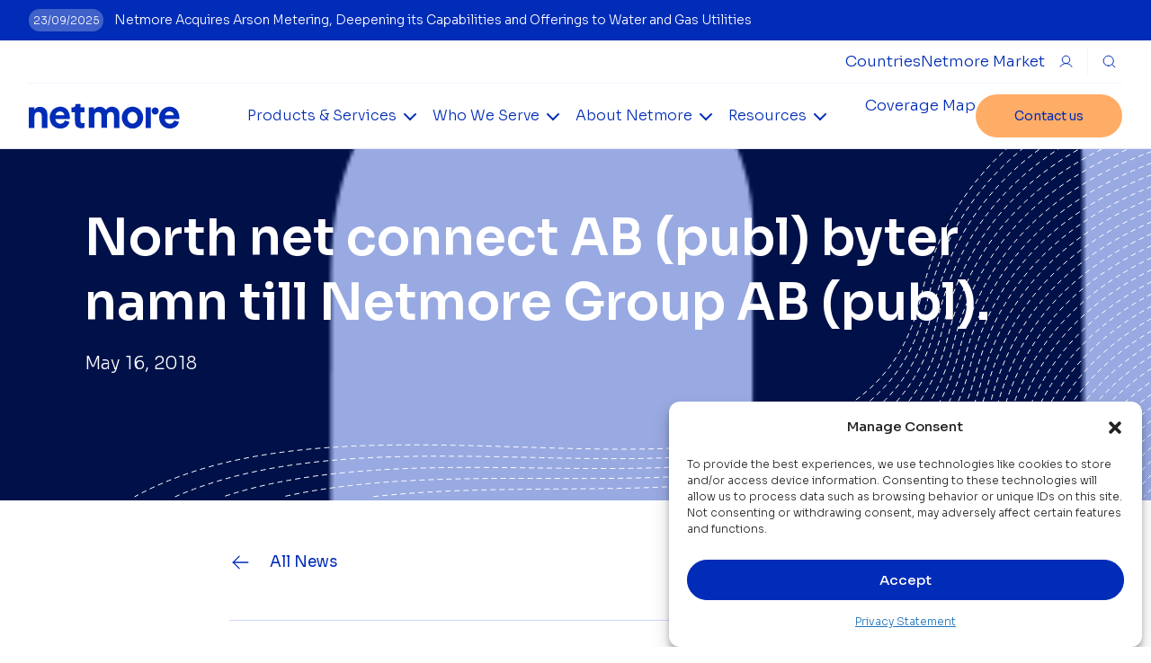

--- FILE ---
content_type: text/html; charset=UTF-8
request_url: https://netmoregroup.com/news/north-net-connect-ab-publ-byter-namn-till-netmore-group-ab-publ/
body_size: 22055
content:
<!DOCTYPE html><html lang="en-US"><head><meta charset="UTF-8"><meta name="theme-color" content="#002CB7"/><meta name="google-site-verification" content="BeCkSU7lb9lNafzwWLwGHdIJXzivZ0x3Xc9pBdABg7Y"/><meta name="viewport" content="width=device-width, initial-scale=1, shrink-to-fit=no"><link rel="profile" href="https://gmpg.org/xfn/11"><link rel="preconnect" href="https://fonts.googleapis.com"><link rel="preconnect" href="https://fonts.gstatic.com" crossorigin><link rel="preload" href="https://fonts.googleapis.com/css2?family=Sora:wght@300;400;500;600&display=swap" as="style" onload="this.onload=null;this.rel='stylesheet'"> <noscript><link rel="stylesheet" href="https://fonts.googleapis.com/css2?family=Sora:wght@300;400;500;600&display=swap"></noscript>  <script async src="https://www.googletagmanager.com/gtag/js?id=G-JFMN6ZN6HT"></script>  <script>(function (w, d, s, l, i) {
          w[l] = w[l] || [];
          w[l].push({
              'gtm.start':
                  new Date().getTime(), event: 'gtm.js'
          });
          var f = d.getElementsByTagName(s)[0],
              j = d.createElement(s), dl = l != 'dataLayer' ? '&l=' + l : '';
          j.async = true;
          j.src =
              'https://www.googletagmanager.com/gtm.js?id=' + i + dl;
          f.parentNode.insertBefore(j, f);
      })(window, document, 'script', 'dataLayer', 'GTM-PLV9NQJ');</script>  <script>(function(ss,ex){ window.ldfdr=window.ldfdr||function(){(ldfdr._q=ldfdr._q||[]).push([].slice.call(arguments));}; (function(d,s){ fs=d.getElementsByTagName(s)[0]; function ce(src){ var cs=d.createElement(s); cs.src=src; cs.async=1; fs.parentNode.insertBefore(cs,fs); }; ce('https://sc.lfeeder.com/lftracker_v1_'+ss+(ex?'_'+ex:'')+'.js'); })(document,'script'); })('bElvO73D5564ZMqj');</script> <script defer src="https://cdn.jsdelivr.net/npm/alpinejs@3.x.x/dist/cdn.min.js"></script>  <script data-category="functional">(function(w,d,s,l,i){w[l]=w[l]||[];w[l].push({'gtm.start':
		new Date().getTime(),event:'gtm.js'});var f=d.getElementsByTagName(s)[0],
	j=d.createElement(s),dl=l!='dataLayer'?'&l='+l:'';j.async=true;j.src=
	'https://www.googletagmanager.com/gtm.js?id='+i+dl;f.parentNode.insertBefore(j,f);
})(window,document,'script','dataLayer','GTM-PLV9NQJ');

const revokeListeners = [];
window.addRevokeListener = (callback) => {
	revokeListeners.push(callback);
};
document.addEventListener("cmplz_revoke", function (e) {
	cmplz_set_cookie('cmplz_consent_mode', 'revoked', false );
	revokeListeners.forEach((callback) => {
		callback();
	});
});

const consentListeners = [];
/**
 * Called from GTM template to set callback to be executed when user consent is provided.
 * @param callback
 */
window.addConsentUpdateListener = (callback) => {
	consentListeners.push(callback);
};
document.addEventListener("cmplz_fire_categories", function (e) {
	var consentedCategories = e.detail.categories;
	const consent = {
		'security_storage': "granted",
		'functionality_storage': "granted",
		'personalization_storage':  cmplz_in_array( 'preferences', consentedCategories ) ? 'granted' : 'denied',
		'analytics_storage':  cmplz_in_array( 'statistics', consentedCategories ) ? 'granted' : 'denied',
		'ad_storage': cmplz_in_array( 'marketing', consentedCategories ) ? 'granted' : 'denied',
		'ad_user_data': cmplz_in_array( 'marketing', consentedCategories ) ? 'granted' : 'denied',
		'ad_personalization': cmplz_in_array( 'marketing', consentedCategories ) ? 'granted' : 'denied',
	};

	//don't use automatic prefixing, as the TM template needs to be sure it's cmplz_.
	let consented = [];
	for (const [key, value] of Object.entries(consent)) {
		if (value === 'granted') {
			consented.push(key);
		}
	}
	cmplz_set_cookie('cmplz_consent_mode', consented.join(','), false );
	consentListeners.forEach((callback) => {
		callback(consent);
	});
});</script><meta name='robots' content='index, follow, max-image-preview:large, max-snippet:-1, max-video-preview:-1' /><link rel="alternate" hreflang="en" href="https://netmoregroup.com/news/north-net-connect-ab-publ-byter-namn-till-netmore-group-ab-publ/" /><link rel="alternate" hreflang="sv" href="https://netmoregroup.com/sv/news/north-net-connect-ab-publ-byter-namn-till-netmore-group-ab-publ/" /><link media="all" href="https://netmoregroup.com/wp-content/cache/autoptimize/css/autoptimize_073231c5ad4ad9cfaef3a04d3ccd5daf.css" rel="stylesheet"><style media="screen">.is-menu path.search-icon-path{fill:#848484}body .popup-search-close:after,body .search-close:after{border-color:#848484}body .popup-search-close:before,body .search-close:before{border-color:#848484}</style><title>North net connect AB (publ) byter namn till Netmore Group AB (publ). | Netmore Group</title><meta name="description" content="North net connect AB (publ) byter namn till Netmore Group AB (publ). | Netmore Group - Dedicated IoT Operator" /><link rel="canonical" href="https://netmoregroup.com/news/north-net-connect-ab-publ-byter-namn-till-netmore-group-ab-publ/" /><meta property="og:locale" content="en_US" /><meta property="og:type" content="article" /><meta property="og:title" content="North net connect AB (publ) byter namn till Netmore Group AB (publ). - Netmore Group" /><meta property="og:description" content="North net connect AB (publ) byter namn till Netmore Group AB (publ). | Netmore Group - Dedicated IoT Operator" /><meta property="og:url" content="https://netmoregroup.com/news/north-net-connect-ab-publ-byter-namn-till-netmore-group-ab-publ/" /><meta property="og:site_name" content="Netmore Group" /><meta property="article:publisher" content="https://www.facebook.com/netmoreSE" /><meta property="og:image" content="https://netmoregroup.com/wp-content/uploads/2020/11/netmore-favicon.png" /><meta property="og:image:width" content="332" /><meta property="og:image:height" content="381" /><meta property="og:image:type" content="image/png" /><meta name="twitter:card" content="summary_large_image" /><meta name="twitter:site" content="@netmore_ab" /><meta name="twitter:label1" content="Est. reading time" /><meta name="twitter:data1" content="1 minute" /> <script type="application/ld+json" class="yoast-schema-graph">{"@context":"https://schema.org","@graph":[{"@type":"WebPage","@id":"https://netmoregroup.com/news/north-net-connect-ab-publ-byter-namn-till-netmore-group-ab-publ/","url":"https://netmoregroup.com/news/north-net-connect-ab-publ-byter-namn-till-netmore-group-ab-publ/","name":"North net connect AB (publ) byter namn till Netmore Group AB (publ). - Netmore Group","isPartOf":{"@id":"https://netmoregroup.com/#website"},"primaryImageOfPage":{"@id":"https://netmoregroup.com/news/north-net-connect-ab-publ-byter-namn-till-netmore-group-ab-publ/#primaryimage"},"image":{"@id":"https://netmoregroup.com/news/north-net-connect-ab-publ-byter-namn-till-netmore-group-ab-publ/#primaryimage"},"thumbnailUrl":"https://netmoregroup.com/wp-content/uploads/2020/11/netmore-favicon.png","datePublished":"2018-05-16T08:00:50+00:00","description":"North net connect AB (publ) byter namn till Netmore Group AB (publ). | Netmore Group - Dedicated IoT Operator","breadcrumb":{"@id":"https://netmoregroup.com/news/north-net-connect-ab-publ-byter-namn-till-netmore-group-ab-publ/#breadcrumb"},"inLanguage":"en-US","potentialAction":[{"@type":"ReadAction","target":["https://netmoregroup.com/news/north-net-connect-ab-publ-byter-namn-till-netmore-group-ab-publ/"]}]},{"@type":"ImageObject","inLanguage":"en-US","@id":"https://netmoregroup.com/news/north-net-connect-ab-publ-byter-namn-till-netmore-group-ab-publ/#primaryimage","url":"https://netmoregroup.com/wp-content/uploads/2020/11/netmore-favicon.png","contentUrl":"https://netmoregroup.com/wp-content/uploads/2020/11/netmore-favicon.png","width":332,"height":381},{"@type":"BreadcrumbList","@id":"https://netmoregroup.com/news/north-net-connect-ab-publ-byter-namn-till-netmore-group-ab-publ/#breadcrumb","itemListElement":[{"@type":"ListItem","position":1,"name":"Netmore","item":"https://netmoregroup.com/"},{"@type":"ListItem","position":2,"name":"Nyheter (SE)","item":"https://netmoregroup.com/news-categories/nyheter-en/"},{"@type":"ListItem","position":3,"name":"North net connect AB (publ) byter namn till Netmore Group AB (publ)."}]},{"@type":"WebSite","@id":"https://netmoregroup.com/#website","url":"https://netmoregroup.com/","name":"Netmore Group","description":"The Leading Global LoRaWAN Network","publisher":{"@id":"https://netmoregroup.com/#organization"},"potentialAction":[{"@type":"SearchAction","target":{"@type":"EntryPoint","urlTemplate":"https://netmoregroup.com/?s={search_term_string}"},"query-input":{"@type":"PropertyValueSpecification","valueRequired":true,"valueName":"search_term_string"}}],"inLanguage":"en-US"},{"@type":"Organization","@id":"https://netmoregroup.com/#organization","name":"Netmore Group","url":"https://netmoregroup.com/","logo":{"@type":"ImageObject","inLanguage":"en-US","@id":"https://netmoregroup.com/#/schema/logo/image/","url":"https://netmoregroup.com/wp-content/uploads/2023/06/logo_netmore.svg","contentUrl":"https://netmoregroup.com/wp-content/uploads/2023/06/logo_netmore.svg","width":193,"height":32,"caption":"Netmore Group"},"image":{"@id":"https://netmoregroup.com/#/schema/logo/image/"},"sameAs":["https://www.facebook.com/netmoreSE","https://x.com/netmore_ab","https://www.youtube.com/channel/UCYARcJNZ61JKhBXRKj2W6cw","https://www.linkedin.com/company/netmore-ab/"]}]}</script> <link rel='dns-prefetch' href='//static.addtoany.com' /><link rel='dns-prefetch' href='//js-eu1.hs-scripts.com' /><link rel="alternate" type="application/rss+xml" title="Netmore Group &raquo; Feed" href="https://netmoregroup.com/feed/" /><link rel="alternate" type="application/rss+xml" title="Netmore Group &raquo; Comments Feed" href="https://netmoregroup.com/comments/feed/" /> <script>window._wpemojiSettings = {"baseUrl":"https:\/\/s.w.org\/images\/core\/emoji\/16.0.1\/72x72\/","ext":".png","svgUrl":"https:\/\/s.w.org\/images\/core\/emoji\/16.0.1\/svg\/","svgExt":".svg","source":{"concatemoji":"https:\/\/netmoregroup.com\/wp-includes\/js\/wp-emoji-release.min.js"}};
/*! This file is auto-generated */
!function(s,n){var o,i,e;function c(e){try{var t={supportTests:e,timestamp:(new Date).valueOf()};sessionStorage.setItem(o,JSON.stringify(t))}catch(e){}}function p(e,t,n){e.clearRect(0,0,e.canvas.width,e.canvas.height),e.fillText(t,0,0);var t=new Uint32Array(e.getImageData(0,0,e.canvas.width,e.canvas.height).data),a=(e.clearRect(0,0,e.canvas.width,e.canvas.height),e.fillText(n,0,0),new Uint32Array(e.getImageData(0,0,e.canvas.width,e.canvas.height).data));return t.every(function(e,t){return e===a[t]})}function u(e,t){e.clearRect(0,0,e.canvas.width,e.canvas.height),e.fillText(t,0,0);for(var n=e.getImageData(16,16,1,1),a=0;a<n.data.length;a++)if(0!==n.data[a])return!1;return!0}function f(e,t,n,a){switch(t){case"flag":return n(e,"\ud83c\udff3\ufe0f\u200d\u26a7\ufe0f","\ud83c\udff3\ufe0f\u200b\u26a7\ufe0f")?!1:!n(e,"\ud83c\udde8\ud83c\uddf6","\ud83c\udde8\u200b\ud83c\uddf6")&&!n(e,"\ud83c\udff4\udb40\udc67\udb40\udc62\udb40\udc65\udb40\udc6e\udb40\udc67\udb40\udc7f","\ud83c\udff4\u200b\udb40\udc67\u200b\udb40\udc62\u200b\udb40\udc65\u200b\udb40\udc6e\u200b\udb40\udc67\u200b\udb40\udc7f");case"emoji":return!a(e,"\ud83e\udedf")}return!1}function g(e,t,n,a){var r="undefined"!=typeof WorkerGlobalScope&&self instanceof WorkerGlobalScope?new OffscreenCanvas(300,150):s.createElement("canvas"),o=r.getContext("2d",{willReadFrequently:!0}),i=(o.textBaseline="top",o.font="600 32px Arial",{});return e.forEach(function(e){i[e]=t(o,e,n,a)}),i}function t(e){var t=s.createElement("script");t.src=e,t.defer=!0,s.head.appendChild(t)}"undefined"!=typeof Promise&&(o="wpEmojiSettingsSupports",i=["flag","emoji"],n.supports={everything:!0,everythingExceptFlag:!0},e=new Promise(function(e){s.addEventListener("DOMContentLoaded",e,{once:!0})}),new Promise(function(t){var n=function(){try{var e=JSON.parse(sessionStorage.getItem(o));if("object"==typeof e&&"number"==typeof e.timestamp&&(new Date).valueOf()<e.timestamp+604800&&"object"==typeof e.supportTests)return e.supportTests}catch(e){}return null}();if(!n){if("undefined"!=typeof Worker&&"undefined"!=typeof OffscreenCanvas&&"undefined"!=typeof URL&&URL.createObjectURL&&"undefined"!=typeof Blob)try{var e="postMessage("+g.toString()+"("+[JSON.stringify(i),f.toString(),p.toString(),u.toString()].join(",")+"));",a=new Blob([e],{type:"text/javascript"}),r=new Worker(URL.createObjectURL(a),{name:"wpTestEmojiSupports"});return void(r.onmessage=function(e){c(n=e.data),r.terminate(),t(n)})}catch(e){}c(n=g(i,f,p,u))}t(n)}).then(function(e){for(var t in e)n.supports[t]=e[t],n.supports.everything=n.supports.everything&&n.supports[t],"flag"!==t&&(n.supports.everythingExceptFlag=n.supports.everythingExceptFlag&&n.supports[t]);n.supports.everythingExceptFlag=n.supports.everythingExceptFlag&&!n.supports.flag,n.DOMReady=!1,n.readyCallback=function(){n.DOMReady=!0}}).then(function(){return e}).then(function(){var e;n.supports.everything||(n.readyCallback(),(e=n.source||{}).concatemoji?t(e.concatemoji):e.wpemoji&&e.twemoji&&(t(e.twemoji),t(e.wpemoji)))}))}((window,document),window._wpemojiSettings);</script> <script src="https://netmoregroup.com/wp-includes/js/dist/hooks.min.js" id="wp-hooks-js"></script> <script src="https://netmoregroup.com/wp-includes/js/dist/i18n.min.js" id="wp-i18n-js"></script> <script id="wp-i18n-js-after">wp.i18n.setLocaleData( { 'text direction\u0004ltr': [ 'ltr' ] } );</script> <script src="https://netmoregroup.com/wp-includes/js/dist/vendor/wp-polyfill.min.js" id="wp-polyfill-js"></script> <script src="https://netmoregroup.com/wp-includes/js/dist/url.min.js" id="wp-url-js"></script> <script src="https://netmoregroup.com/wp-includes/js/dist/api-fetch.min.js" id="wp-api-fetch-js"></script> <script id="wp-api-fetch-js-after">wp.apiFetch.use( wp.apiFetch.createRootURLMiddleware( "https://netmoregroup.com/wp-json/" ) );
wp.apiFetch.nonceMiddleware = wp.apiFetch.createNonceMiddleware( "e4ac5d7590" );
wp.apiFetch.use( wp.apiFetch.nonceMiddleware );
wp.apiFetch.use( wp.apiFetch.mediaUploadMiddleware );
wp.apiFetch.nonceEndpoint = "https://netmoregroup.com/wp-admin/admin-ajax.php?action=rest-nonce";</script> <script id="burst-js-extra">var burst = {"tracking":{"isInitialHit":true,"lastUpdateTimestamp":0,"beacon_url":"https:\/\/netmoregroup.com\/wp-content\/plugins\/burst-statistics\/endpoint.php","ajaxUrl":"https:\/\/netmoregroup.com\/wp-admin\/admin-ajax.php"},"options":{"cookieless":0,"pageUrl":"https:\/\/netmoregroup.com\/news\/north-net-connect-ab-publ-byter-namn-till-netmore-group-ab-publ\/","beacon_enabled":0,"do_not_track":0,"enable_turbo_mode":0,"track_url_change":0,"cookie_retention_days":30,"debug":0},"goals":{"completed":[],"scriptUrl":"https:\/\/netmoregroup.com\/wp-content\/plugins\/burst-statistics\/\/assets\/js\/build\/burst-goals.js?v=1761711582","active":[]},"cache":{"uid":null,"fingerprint":null,"isUserAgent":null,"isDoNotTrack":null,"useCookies":null}};</script> <script id="addtoany-core-js-before">window.a2a_config=window.a2a_config||{};a2a_config.callbacks=[];a2a_config.overlays=[];a2a_config.templates={};
a2a_config.icon_color="transparent";</script> <script defer src="https://static.addtoany.com/menu/page.js" id="addtoany-core-js"></script> <script src="https://netmoregroup.com/wp-includes/js/jquery/jquery.min.js" id="jquery-core-js"></script> <script defer src="https://netmoregroup.com/wp-content/plugins/add-to-any/addtoany.min.js" id="addtoany-jquery-js"></script> <script src="https://netmoregroup.com/wp-content/themes/netmore-general/js/splide-extension-auto-scroll.min.js" id="splide-auto-scrol-bundle-js"></script> <script id="__ytprefs__-js-extra">var _EPYT_ = {"ajaxurl":"https:\/\/netmoregroup.com\/wp-admin\/admin-ajax.php","security":"26e722518d","gallery_scrolloffset":"20","eppathtoscripts":"https:\/\/netmoregroup.com\/wp-content\/plugins\/youtube-embed-plus\/scripts\/","eppath":"https:\/\/netmoregroup.com\/wp-content\/plugins\/youtube-embed-plus\/","epresponsiveselector":"[\"iframe.__youtube_prefs__\"]","epdovol":"1","version":"14.2.3","evselector":"iframe.__youtube_prefs__[src], iframe[src*=\"youtube.com\/embed\/\"], iframe[src*=\"youtube-nocookie.com\/embed\/\"]","ajax_compat":"","maxres_facade":"eager","ytapi_load":"light","pause_others":"","stopMobileBuffer":"1","facade_mode":"","not_live_on_channel":""};</script> <link rel="https://api.w.org/" href="https://netmoregroup.com/wp-json/" /><link rel="alternate" title="JSON" type="application/json" href="https://netmoregroup.com/wp-json/wp/v2/news/9179" /><link rel="EditURI" type="application/rsd+xml" title="RSD" href="https://netmoregroup.com/xmlrpc.php?rsd" /><meta name="generator" content="WordPress 6.8.3" /><link rel="alternate" title="oEmbed (JSON)" type="application/json+oembed" href="https://netmoregroup.com/wp-json/oembed/1.0/embed?url=https%3A%2F%2Fnetmoregroup.com%2Fnews%2Fnorth-net-connect-ab-publ-byter-namn-till-netmore-group-ab-publ%2F" /><link rel="alternate" title="oEmbed (XML)" type="text/xml+oembed" href="https://netmoregroup.com/wp-json/oembed/1.0/embed?url=https%3A%2F%2Fnetmoregroup.com%2Fnews%2Fnorth-net-connect-ab-publ-byter-namn-till-netmore-group-ab-publ%2F&#038;format=xml" /><meta name="generator" content="WPML ver:4.4.10 stt:1,50;" />  <script class="hsq-set-content-id" data-content-id="blog-post">var _hsq = _hsq || [];
				_hsq.push(["setContentType", "blog-post"]);</script> <meta name="mobile-web-app-capable" content="yes"><meta name="apple-mobile-web-app-capable" content="yes"><meta name="apple-mobile-web-app-title" content="Netmore Group - The Leading Global LoRaWAN Network"><link rel="canonical" href="https://netmoregroup.com/news/north-net-connect-ab-publ-byter-namn-till-netmore-group-ab-publ/" /><meta name="description" content="North net connect AB (publ) byter namn till Netmore Group AB (publ). ONS, MAJ 16, 2018 08:00 CET Från och med 17 maj 2018 kommer North net connects aktie at ..." /> <script type="application/ld+json">{"@context":"https:\/\/schema.org","@graph":[{"@type":"Organization","@id":"https:\/\/netmoregroup.com\/#schema-publishing-organization","url":"https:\/\/netmoregroup.com","name":"Netmore Group"},{"@type":"WebSite","@id":"https:\/\/netmoregroup.com\/#schema-website","url":"https:\/\/netmoregroup.com","name":"Netmore Group","encoding":"UTF-8","potentialAction":{"@type":"SearchAction","target":"https:\/\/netmoregroup.com\/search\/{search_term_string}\/","query-input":"required name=search_term_string"}},{"@type":"BreadcrumbList","@id":"https:\/\/netmoregroup.com\/news\/north-net-connect-ab-publ-byter-namn-till-netmore-group-ab-publ?page&news=north-net-connect-ab-publ-byter-namn-till-netmore-group-ab-publ&post_type=news&name=north-net-connect-ab-publ-byter-namn-till-netmore-group-ab-publ\/#breadcrumb","itemListElement":[{"@type":"ListItem","position":1,"name":"Home","item":"https:\/\/netmoregroup.com"},{"@type":"ListItem","position":2,"name":"North net connect AB (publ) byter namn till Netmore Group AB (publ)."}]},{"@type":"Person","@id":"https:\/\/netmoregroup.com\/author\/andreas\/#schema-author","name":"Andreas Stenhager","url":"https:\/\/netmoregroup.com\/author\/andreas\/"},{"@type":"WebPage","@id":"https:\/\/netmoregroup.com\/news\/north-net-connect-ab-publ-byter-namn-till-netmore-group-ab-publ\/#schema-webpage","isPartOf":{"@id":"https:\/\/netmoregroup.com\/#schema-website"},"publisher":{"@id":"https:\/\/netmoregroup.com\/#schema-publishing-organization"},"url":"https:\/\/netmoregroup.com\/news\/north-net-connect-ab-publ-byter-namn-till-netmore-group-ab-publ\/"},{"@type":"Article","mainEntityOfPage":{"@id":"https:\/\/netmoregroup.com\/news\/north-net-connect-ab-publ-byter-namn-till-netmore-group-ab-publ\/#schema-webpage"},"author":{"@id":"https:\/\/netmoregroup.com\/author\/andreas\/#schema-author"},"publisher":{"@id":"https:\/\/netmoregroup.com\/#schema-publishing-organization"},"dateModified":"2018-05-16T08:00:50","datePublished":"2018-05-16T08:00:50","headline":"North net connect AB (publ) byter namn till Netmore Group AB (publ). | Netmore Group","description":"North net connect AB (publ) byter namn till Netmore Group AB (publ). ONS, MAJ 16, 2018 08:00 CET Fr\u00e5n och med 17 maj 2018 kommer North net connects aktie at ...","name":"North net connect AB (publ) byter namn till Netmore Group AB (publ).","image":{"@type":"ImageObject","@id":"https:\/\/netmoregroup.com\/news\/north-net-connect-ab-publ-byter-namn-till-netmore-group-ab-publ\/#schema-article-image","url":"https:\/\/netmoregroup.com\/wp-content\/uploads\/2020\/11\/netmore-favicon.png","height":381,"width":332},"thumbnailUrl":"https:\/\/netmoregroup.com\/wp-content\/uploads\/2020\/11\/netmore-favicon.png"}]}</script>  <noscript><style>.lazyload[data-src]{display:none !important;}</style></noscript><link rel="icon" href="https://netmoregroup.com/wp-content/uploads/2023/06/cropped-netmore_favicon-32x32.png" sizes="32x32" /><link rel="icon" href="https://netmoregroup.com/wp-content/uploads/2023/06/cropped-netmore_favicon-192x192.png" sizes="192x192" /><link rel="apple-touch-icon" href="https://netmoregroup.com/wp-content/uploads/2023/06/cropped-netmore_favicon-180x180.png" /><meta name="msapplication-TileImage" content="https://netmoregroup.com/wp-content/uploads/2023/06/cropped-netmore_favicon-270x270.png" /><style id="wp-custom-css">/* Netmore Yorkshire - start */

/* Top section */

.page-id-47486 .btn-inverse-go {
    min-height: 48px;
    background: #27425e;
    color: #F9F9F9;
}

.page-id-47486 .block-max-width {
margin: auto;    
text-align: center;
}
  

.page-id-47486 .btn-inverse-go:hover{
    min-height: 48px;
    background: #F9F9F9;
    color: #27425e;
}

/* plug-and-play section */

.page-id-47486 .block-title-two-up-content .col-content-right {
    border-left: 1px solid #B8EEFF;
}

/* Animation */
.lottie-column {
margin-top:-250px;
 background-color: #f9f9f9;
	/*background-image: url(https://netmoregroup.com/wp-content/uploads/2025/06/go-bg-wave-blue-1.svg);
background-attachment: fixed;
	background-size: 100% 100%; */
}

.page-id-47486 .lottie-fullwidth-contain{
  width: 70vw;                 /* 70% av viewport-bredden */
  height: calc(2 * 70vw);      /* behåller 1:2-ratio */
  overflow: visible;
  position: relative;
  margin: 0 auto;              /* centrerar horisontellt */
  padding: 0;
}
.page-id-47486 .lottie-fullwidth-contain iframe{
  width: 100%;
  height: 100%;
  display: block;
  border: 0;
}




/* Text i animation */
.caption-lottie-text{
  position: absolute;
  left: var(--x, 50%);
  top:  var(--y, 50%);
  transform: translate(-50%, -50%);
  z-index: 2;

  font-family: Sora, sans-serif;
  font-weight: 300;
  font-size: clamp(10px, 1.2vw, 20px);
  line-height: 1.53;
  color: #333;
  text-align: center;
  pointer-events: none; /* inte klickbar */
}

@supports (font-size: 1cqw){
  .caption-lottie-text{
    font-size: clamp(10px, 1.2vw, 20px);
  }
}

.caption-lottie-text.align-left{
  text-align: left;
  transform: translate(0, -50%);
	max-width: 50%; 
}

.caption-lottie-text.align-right{
  text-align: right;
  transform: translate(0, -50%); 
  max-width: 50%;    
}



/* Bättre skalning */
.page-id-47486 .lottie-fullwidth-contain{ container-type: size; }

@supports (font-size: 1cqw){
  .page-id-47486 .caption {
    /* 1cqw = 1% av containerbredden; skalar exakt med din 70vw-yta */
    font-size: clamp(12px, 2.2cqw, 28px);
    /* Vill du skala padding också? */
    padding: clamp(.2rem, .6cqw, .8rem) clamp(.4rem, 1.2cqw, 1.2rem);
  }
}

/* Form section */

.page-id-47486 .wrap-contact-form 
{
    background-color: #f7f7f7;
	 
}

.page-id-47486 .wrap-contact-form--hubspot .hs-form-field .hs-input {
    background-color: transparent;
    border-bottom: 1px solid #27425e;
    color: #27425e;
}

.page-id-47486 .wrap-contact-form--hubspot .hs-richtext { 
	
    color: #27425e;
}

.page-id-47486 .wrap-contact-form--hubspot .hs-richtext a { 
	
    color: #B8EEFF;
}

body.page-id-47486 .wrap-contact-form--hubspot label.hs-form-booleancheckbox-display span,
body.page-id-46329 .wrap-contact-form--hubspot .hs-form-booleancheckbox-display span {
    color: #27425e !important;
}

body.page-id-47486 .hs-form-field label.hs-error-msg {
    margin-bottom: 0;
    color: #B8EEFF;
    font-weight: 300;
    font-size: 14px;
}

.page-id-47486 #intro-block_685bae87e36d6 {
	        background-color: #F9F9F9;
	background-image: url(https://netmoregroup.com/wp-content/uploads/2025/06/go-bg-wave-blue-1.svg);
    background-size: cover;
    background-repeat: no-repeat;

	}

body.page-id-47486 .hs-form-field input::placeholder,
body.page-id-46329 .hs-form-field textarea::placeholder {
  color: #27425e !important;
}


body .wrap-contact-form--hubspot .hs-form-field select.hs-input.is-placeholder  {
  color: #A4AFBA !important;
}

body.page-id-47486 .hs-form-field label.hs-error-msg {
    margin-bottom: 0;
    color: #B8EEFF;
    font-weight: 300;
    font-size: 14px;
}

.page-id-47486 .hs-submit input {
    min-height: 48px;
    background: #27425e;
    color: #F9F9F9;
}


.page-id-47486 .hs-submit input:hover {
    min-height: 48px;
    background: #B8EEFF!important;
    color: #27425e!important;
}

.page-id-47486 .hs-main-font-element {
  color: #B8EEFF !important;
}

















/* Menu fix for mobile */

#mobile-menu .menu-item--level-1.active .sub-menu--level-1,
#top-menu-mobile .menu-item--level-1.active .sub-menu--level-1 {
  max-height: none;
  overflow: visible;
  position: static; 
	
}


/* Netmore Go - start */

/* Top section */
.hero-logo {
    width: 25%;
		margin-bottom: 20px;
}


.page-id-46329 .btn-inverse-go {
    min-height: 48px;
    background: #27425e;
    color: #F9F9F9;
}


.page-id-46329 .btn-inverse-go:hover{
    min-height: 48px;
    background: #B8EEFF;
    color: #27425e;
}

/* plug-and-play section */

.page-id-46329 .block-title-two-up-content .col-content-right {
    border-left: 1px solid #B8EEFF;
}

.page-id-46329 #icons-block_68596802d02f4 .base-section-padding {
  padding-top: -20px;
}


/* Product section */



.page-id-46329 #icons-block_685bcb8c103f6 .col-padding-right {
  display: none;
}


.page-id-46329 #icons-block_685bcb8c103f6 .col-lg-6 {
  flex: 0 0 100%;
  max-width: 100%;
}

.page-id-46329 #icons-block_685bcb8c103f6 .second-section_text-wrap {
     border-top: 0px solid #cfd5ff;
}


.page-id-46329 #icons-block_685bcb8c103f6 .container,
.page-id-46329 #icons-block_685bcb8c103f6 .container-custom,
.page-id-46329 #icons-block_685bcb8c103f6 .container-lg,
.page-id-46329 #icons-block_685bcb8c103f6 .container-md,
.page-id-46329 #icons-block_685bcb8c103f6 .container-sm,
.page-id-46329 #icons-block_685bcb8c103f6 .container-xl {
  max-width: 80%;
  margin: 0 auto;
}


.go-product-row {
  display: flex;
  justify-content: space-between;
  gap: 16px;
  flex-wrap: wrap;
}


.go-product-box {
    display: flex;
  flex-direction: column;
  justify-content: flex-start;
  align-items: center;
  flex: 1 1 calc(20% - 13px);
  max-width: calc(20% - 13px);
  background-color: #f0f0f0;
  border-radius: 40px;
  padding: 40px;
  box-sizing: border-box;
  transition: all 0.3s ease;
  min-height: 300px; 
}

.go-head {
text-align: center;
padding-bottom: 50px;
	color: #27425e!important; 
}

.go-product-image-wrapper {
  width: 100%;
  height: 160px;
  display: flex;
  align-items: center;
  justify-content: center;
  margin-bottom: 40px;
  overflow: hidden;
}

.go-product-image {
  max-width: 100%;
  max-height: 100%;
	display: block;
  object-fit: contain;

}

.page-id-46329 #icons-block_685bcb8c103f6 .small-title
{
  color: #27425e;
	font-size: 21px !important;
	margin-bottom: 10px !important;
	word-wrap: break-word;        
  overflow-wrap: break-word;   
  hyphens: auto;                
  text-align: center;         
  margin: 0 auto;
}

.page-id-46329 #icons-block_685bcb8c103f6 .small-text
{
  color: #27425e;
	font-size: 16px;
	word-wrap: break-word;        
  overflow-wrap: break-word;   
  hyphens: auto;                
  text-align: center;         
  margin: 0 auto;
}



@media (max-width: 1500px) {
  .go-product-box {
    flex: 1 1 calc(50% - 11px);
    max-width: calc(50% - 11px);
  }
}


@media (max-width: 1000px) {
  .go-product-box {
    flex: 1 1 100%;
    max-width: 100%;
  }
}




/* Img left/text right section */

.page-id-46329 #multi-block_68598513966c2 .base-section-padding .container p
{
    color: #F9F9F9!important;
}

.page-id-46329 #multi-block_68598513966c2 .base-section-padding .container h2
{
    color: #F9F9F9!important;
}

.page-id-46329 #multi-block_68598513966c2 .base-section-padding 
{
    background-image: url(https://netmoregroup.com/wp-content/uploads/2023/05/section-solution-bg.svg);
    background-size: 100%;
    background-repeat: no-repeat;
    background-position-y: 100%;
		background-position-x: 100%;
}


/*
.page-id-46329 #icons-block_685a5ca4d8d78 .base-section-padding 
{
	background: radial-gradient(circle,rgba(184, 238, 255, 1) 0%, rgba(249, 249, 249, 1) 35%); 
} */



/* Residental, Commercial, Industrial section */

.page-id-46329 #icons-block_685a5ca4d8d78 .base-section-padding 
{
	background-image: url(https://netmoregroup.com/wp-content/uploads/2023/05/section-solution-bg.svg);
    background-size: cover;
    background-repeat: no-repeat;
}

.page-id-46329 #icons-block_685a5ca4d8d78 .page-block-list_figure
{
  max-width: 85%;
	margin: auto;
}

.page-id-46329 #icons-block_685a5ca4d8d78 .small-title
{
  color: #27425e;
	font-size: 24px !important;
	margin-bottom: 10px !important;
}

.page-id-46329 #icons-block_685a5ca4d8d78 .small-text
{
  color: #27425e;
	font-size: 16px;
}

.page-id-46329 #icons-block_685a5ca4d8d78 .page-block-list_item
{
  background: rgba(255, 255, 255, 0.83);
	border-radius: 40px;
	
}

.page-id-46329 .page-block-button-wrap {
    margin-top: 10px;
    padding-top: 24px;
    border-top: 0px solid;
}

.page-id-46329 #icons-block_685a5ca4d8d78 .btn-inverse {
     display: inline-flex;
    background-color: #f7f7f7;
    padding: 20px !important;
    align-items: center;
    font-size: 17px;
    justify-content: unset;
    color: #27425e;
    transition: all 0.5s ease-out;
    border: 2px solid #27425e;
    border-radius: 40px; 
}

.page-id-46329 #icons-block_685a5ca4d8d78 .btn-inverse svg path {
  stroke: #27425e;
transform: scale(1.4);
	height: 24px;
    width: 24px;
	transform-origin: center;
}

/* text left/img right section */

.page-id-46329 #icons-block_685a9000d8d7f {
	        background-color: #f7f7f7;
    background-size: cover;
    background-repeat: no-repeat;

	}


.page-id-46329 #icons-block_685a9000d8d7f h2 {
	        color: #27425e;
	}

.page-id-46329 #icons-block_685a9000d8d7f .base-content p {
	        color: #27425e;
	}

.page-id-46329 #icons-block_685a9000d8d7f .base-section-padding .col-md-6  {
	        flex: 0 0 100%;
        max-width: 100%;
	}
.page-id-46329	#icons-block_685a9000d8d7f .base-section-padding .col-md-6 img {
  float: right;
  max-width: 40%;
  margin: 0px 44px 44px 44px;

}

@media (max-width: 768px) {
.page-id-46329 #icons-block_685a9000d8d7f .base-section-padding .col-md-6 img {
    float: none;
    margin: 0 auto 20px auto;
    max-width: 100%;
  }
}

/* Faq section */

.page-id-46329 .faqs-section {
background-image: url(https://netmoregroup.com/wp-content/uploads/2023/05/section-solution-bg.svg);
    background-size: cover;
    background-repeat: no-repeat;
}

.page-id-46329 .page-block-button-wrap {
    margin-top: 10px;
    padding-top: 24px;
    border-top: 0px solid;
}

.page-id-46329 #faqs-section-block_685aafb8a2bfc .faqs-section__link {
     display: inline-flex;
    background-color: #27425e;
    padding: 20px !important;
    align-items: center;
    font-size: 17px;
    justify-content: unset;
    color: #27425e;
    transition: all 0.5s ease-out;
    border: 2px solid #f7f7f7;
    border-radius: 40px; 
}

.page-id-46329 #faqs-section-block_685aafb8a2bfc .faqs-section__link svg {
  stroke: #f7f7f7;
transform: scale(1.0);
	height: 24px;
   width: 24px;
	transform-origin: center;
}

/* Form section */

.page-id-46329 .wrap-contact-form 
{
    background-color: #f7f7f7;
	 
}

.page-id-46329 .wrap-contact-form--hubspot .hs-form-field .hs-input {
    background-color: transparent;
    border-bottom: 1px solid #27425e;
    color: #27425e;
}

.page-id-46329 .wrap-contact-form--hubspot .hs-richtext { 
	
    color: #27425e;
}

.page-id-46329 .wrap-contact-form--hubspot .hs-richtext a { 
	
    color: #B8EEFF;
}

body.page-id-46329 .wrap-contact-form--hubspot label.hs-form-booleancheckbox-display span,
body.page-id-46329 .wrap-contact-form--hubspot .hs-form-booleancheckbox-display span {
    color: #27425e !important;
}

body.page-id-46329 .hs-form-field label.hs-error-msg {
    margin-bottom: 0;
    color: #B8EEFF;
    font-weight: 300;
    font-size: 14px;
}

.page-id-46329 #intro-block_685bae87e36d6 {
	        background-color: #f7f7f7;
	background-image: url(https://netmoregroup.com/wp-content/uploads/2025/06/go-bg-wave-blue-1.svg);
    background-size: cover;
    background-repeat: no-repeat;

	}

body.page-id-46329 .hs-form-field input::placeholder,
body.page-id-46329 .hs-form-field textarea::placeholder {
  color: #27425e !important;
}


body .wrap-contact-form--hubspot .hs-form-field select.hs-input.is-placeholder  {
  color: #A4AFBA !important;
}

body.page-id-46329 .hs-form-field label.hs-error-msg {
    margin-bottom: 0;
    color: #B8EEFF;
    font-weight: 300;
    font-size: 14px;
}

.page-id-46329 .hs-submit input {
    min-height: 48px;
    background: #27425e;
    color: #F9F9F9;
}


.page-id-46329 .hs-submit input:hover {
    min-height: 48px;
    background: #B8EEFF!important;
    color: #27425e!important;
}

.page-id-46329 .hs-main-font-element {
  color: #B8EEFF !important;
}


/* Netmore Go - end */






.page-id-8951 #intro-block_6859508d4bcac .wrap-hero-section {
  background-image: url('https://netmoregroup.com/wp-content/uploads/2025/06/netmore-market.jpeg') !important;
  background-size: cover;
  background-position: center;
  background-repeat: no-repeat;
	padding-bottom: 10px;
}

.page-id-8960 #intro-block_6499587e6c60d .wrap-hero-section {
  background-image: url('https://netmoregroup.com/wp-content/uploads/2021/02/shutterstock_537261343.jpg') !important;
  background-size: cover;
  background-position: center;
  background-repeat: no-repeat;
}

.page-id-8961 #intro-block_6499587e6c60d .wrap-hero-section {
  background-image: url('https://netmoregroup.com/wp-content/uploads/2021/02/Green-Organic-Items-Online-Store-Website-2.png') !important;
  background-size: cover;
  background-position: center;
  background-repeat: no-repeat;
}

.page-id-8957 #intro-block_6499587e6c60d .wrap-hero-section {
  background-image: url('https://netmoregroup.com/wp-content/uploads/2023/06/case-kkb-bg.png') !important;
  background-size: cover;
  background-position: center;
  background-repeat: no-repeat;
}

.page-id-12750 #icons-block_64e4ec680d72b .empty-section {
display: none;
}

.page-id-12750 #icons-block_64e4ec680d72b .base-section-padding {
padding-bottom: 200px;
}

.page-id-45033 #icons-block_685901a750cd8 .base-section-padding {
  padding-top: 0 !important;
  padding-bottom: 0 !important;
}

.page-id-45033 #icons-block_685901a750cd8 .pt-5 {
  padding-top: 0 !important;
  padding-bottom: 0 !important;
}

.page-id-45033 #icons-block_685901a750cd8 .block-three-columns-bg .row {
  margin-left: 0;
  margin-right: 0;
}

.page-id-45033 #icons-block_685901a750cd8 .block-three-columns-bg .col-md-4 {
  padding: 0;
  flex: 0 0 33.3333%;
  max-width: 33.3333%;
}

.page-id-45033 #icons-block_685901a750cd8 .block-three-columns-bg img {
  width: 100%;
  height: auto;
  display: block;
}

.page-id-45033 #icons-block_685901a750cd8 .block-three-columns-bg .container {
  width: 100%;
  max-width: 100%;
  padding-left: 0;
  padding-right: 0;
}

@media (min-width: 992px){
	.hero-image-outside-section .hero-section_intro-img img {
    left: 31%;
}
}
@media (min-width: 992px){
.hero-image-outside-section.belgium .hero-section_intro-img img,
.hero-image-outside-section.denmark .hero-section_intro-img img,
.hero-image-outside-section.france .hero-section_intro-img img,
.hero-image-outside-section.ireland .hero-section_intro-img img,
.hero-image-outside-section.netherlands .hero-section_intro-img img,
.hero-image-outside-section.poland .hero-section_intro-img img,
.hero-image-outside-section.portugal .hero-section_intro-img img,
.hero-image-outside-section.espana .hero-section_intro-img img,
.hero-image-outside-section.sweden .hero-section_intro-img img,
.hero-image-outside-section.uk .hero-section_intro-img img,
.hero-image-outside-section.europe .hero-section_intro-img img {
    top: unset;
		left: unset;
		right: 74px;
	  bottom: -62px;
    max-width: 798px;
}

	
.hero-image-outside-section.poland .wrap-hero-section,
.hero-image-outside-section.portugal .wrap-hero-section, 
.hero-image-outside-section.uk .wrap-hero-section {
		padding-bottom: 168px;
	}
.hero-image-outside-section.espana .wrap-hero-section {
		padding-bottom: 136px;
	}

}

.social-links {
	    margin-bottom: 28px;
}
   
@media(max-width: 768px){
	footer .navbar-brand.custom-logo-link {
		 margin-bottom: 40px !important;
	}
}

footer .nav.navbar.navbar-brand, footer .navbar-brand.custom-logo-link {
	margin-left: 0;
}

.slider__controls .swiper-button-prev, .slider__controls .swiper-button-next {
	border-radius: 40px;
background: var(--WHITE, #FFF);
	display: flex;
padding: 16px;
justify-content: center;
align-items: center;
line-height: 20px;
}

.provider-list li a span strong {
	color: var(--SUNSET-ORANGE, #FFAC66);
}

.grecaptcha-badge {
	 visibility: hidden !important;
}

.contact-block-form.contact-block-fix-h .d-xl-block {
	z-index: 10;
} 

@media (min-width: 1440px){
	.intro-gateway .hero-section_intro-img img {
		    top: 60px;
	}
}
.homepage-map-intro.frontpage .hero-section_intro-img img {
    top: 0;
		left: unset;
		right: 0;
	  bottom: 0;
    max-width: 560px;
		aspect-ratio: 560/600;
}
@media (max-width: 450px){
	.homepage-map-intro.frontpage .hero-section_intro-img img {
    max-width: 320px;
}
}

.members .row>div:first-child .member-list, .members .row>div:last-child .member-list {
	padding-left: 9px !important;
	padding-right: 9px !important;
}

html:has(.mega-menu-wrap.is-open) {
	overflow:hidden
}</style></head><body data-rsssl=1 class="wp-singular news-template-default single single-news postid-9179 wp-custom-logo wp-embed-responsive wp-theme-understrap wp-child-theme-netmore-general understrap understrap-no-sidebar" itemscope itemtype="http://schema.org/WebSite" data-burst_id="9179" data-burst_type="news"> <noscript> <iframe src="https://www.googletagmanager.com/ns.html?id=GTM-PLV9NQJ"
 height="0" width="0" style="display:none;visibility:hidden"></iframe> </noscript><div class="site" id="page"><div id="wrapper-navbar" class="fixed-top "> <a class="skip-link sr-only sr-only-focusable" href="#content">Skip to content</a><section class="block-ticker "><div class="container"><div class="splide splide-ticker-top-news"><div class="splide__slider"><div class="splide__track"><div class="splide__list d-flex"><div class="splide__slide"> <a class="block-ticker-item" aria-hidden="true" href="https://netmoregroup.com/news/netmore-acquires-arson-metering-water-gas-utilities/" target=""> <span class="block-ticker-date">23/09/2025</span> <span class="block-ticker-link">Netmore Acquires Arson Metering, Deepening its Capabilities and Offerings to Water and Gas Utilities </span> </a></div></div></div></div></div></div></section><nav id="main-nav" class="navbar" aria-labelledby="main-nav-label"><div class="container"><div class="secondary-header-wrap"><div class="secondary-header"><div id="navbarNavDropdown" class="menu-primary-menu-container"><ul id="top-menu" class="align-items-center"><li id="menu-item-39071" class="menu-item menu-item-type-custom menu-item-object-custom menu-item-has-children menu-item--level-1 menu-item-39071 menu-item--has-0 js-menu-item" data-mobile-toggle="39071" aria-haspopup="true"><div class="relative js-menu-level-1-inner"><div class="menu-item__content"><a class="menu-item__link" href="#">Countries<span class="menu-item__link-icon js-link-icon"><svg xmlns="http://www.w3.org/2000/svg" fill="none"><path fill="#002CB7" d="m3.75 9.012 3.75 3.75 3.75-3.75 1.494.732L7.5 14.988 2.256 9.744l1.494-.732Z"/></svg></span></a></div><button type="button" class="header-menu__submenu-trigger js-open-submenu" aria-label="Open Countries Submenu" data-open="Open Countries Submenu" data-close="Close Countries Submenu"></button></div><div class="menu-item__sub"><ul class="sub-menu sub-menu--level-1"><li id="menu-item-39072" class="menu-item menu-item-type-post_type menu-item-object-page menu-item--level-2 menu-item-39072 menu-item--has-0 js-menu-item"><div class="relative js-menu-level-1-inner"><div class="menu-item__content"><a class="menu-item__link" href="https://netmoregroup.com/contact-us/" tabindex="-1">Austria<span class="menu-item__link-icon js-link-icon"><svg xmlns="http://www.w3.org/2000/svg" fill="none"><path fill="#002CB7" d="m3.75 9.012 3.75 3.75 3.75-3.75 1.494.732L7.5 14.988 2.256 9.744l1.494-.732Z"/></svg></span></a></div></div></li><li id="menu-item-39073" class="menu-item menu-item-type-post_type menu-item-object-page menu-item--level-2 menu-item-39073 menu-item--has-0 js-menu-item"><div class="relative js-menu-level-1-inner"><div class="menu-item__content"><a class="menu-item__link" href="https://netmoregroup.com/belgium/" tabindex="-1">Belgium<span class="menu-item__link-icon js-link-icon"><svg xmlns="http://www.w3.org/2000/svg" fill="none"><path fill="#002CB7" d="m3.75 9.012 3.75 3.75 3.75-3.75 1.494.732L7.5 14.988 2.256 9.744l1.494-.732Z"/></svg></span></a></div></div></li><li id="menu-item-43752" class="menu-item menu-item-type-post_type menu-item-object-page menu-item--level-2 menu-item-43752 menu-item--has-0 js-menu-item"><div class="relative js-menu-level-1-inner"><div class="menu-item__content"><a class="menu-item__link" href="https://netmoregroup.com/contact-us/" tabindex="-1">Brazil<span class="menu-item__link-icon js-link-icon"><svg xmlns="http://www.w3.org/2000/svg" fill="none"><path fill="#002CB7" d="m3.75 9.012 3.75 3.75 3.75-3.75 1.494.732L7.5 14.988 2.256 9.744l1.494-.732Z"/></svg></span></a></div></div></li><li id="menu-item-44246" class="menu-item menu-item-type-post_type menu-item-object-page menu-item--level-2 menu-item-44246 menu-item--has-0 js-menu-item"><div class="relative js-menu-level-1-inner"><div class="menu-item__content"><a class="menu-item__link" href="https://netmoregroup.com/contact-us/" tabindex="-1">Czech Republic<span class="menu-item__link-icon js-link-icon"><svg xmlns="http://www.w3.org/2000/svg" fill="none"><path fill="#002CB7" d="m3.75 9.012 3.75 3.75 3.75-3.75 1.494.732L7.5 14.988 2.256 9.744l1.494-.732Z"/></svg></span></a></div></div></li><li id="menu-item-39074" class="menu-item menu-item-type-post_type menu-item-object-page menu-item--level-2 menu-item-39074 menu-item--has-0 js-menu-item"><div class="relative js-menu-level-1-inner"><div class="menu-item__content"><a class="menu-item__link" href="https://netmoregroup.com/lorawan-denmark/" tabindex="-1">Denmark<span class="menu-item__link-icon js-link-icon"><svg xmlns="http://www.w3.org/2000/svg" fill="none"><path fill="#002CB7" d="m3.75 9.012 3.75 3.75 3.75-3.75 1.494.732L7.5 14.988 2.256 9.744l1.494-.732Z"/></svg></span></a></div></div></li><li id="menu-item-39075" class="menu-item menu-item-type-post_type menu-item-object-page menu-item--level-2 menu-item-39075 menu-item--has-0 js-menu-item"><div class="relative js-menu-level-1-inner"><div class="menu-item__content"><a class="menu-item__link" href="https://netmoregroup.com/lorawan-france/" tabindex="-1">France<span class="menu-item__link-icon js-link-icon"><svg xmlns="http://www.w3.org/2000/svg" fill="none"><path fill="#002CB7" d="m3.75 9.012 3.75 3.75 3.75-3.75 1.494.732L7.5 14.988 2.256 9.744l1.494-.732Z"/></svg></span></a></div></div></li><li id="menu-item-43751" class="menu-item menu-item-type-post_type menu-item-object-page menu-item--level-2 menu-item-43751 menu-item--has-0 js-menu-item"><div class="relative js-menu-level-1-inner"><div class="menu-item__content"><a class="menu-item__link" href="https://netmoregroup.com/contact-us/" tabindex="-1">Indonesia<span class="menu-item__link-icon js-link-icon"><svg xmlns="http://www.w3.org/2000/svg" fill="none"><path fill="#002CB7" d="m3.75 9.012 3.75 3.75 3.75-3.75 1.494.732L7.5 14.988 2.256 9.744l1.494-.732Z"/></svg></span></a></div></div></li><li id="menu-item-39076" class="menu-item menu-item-type-post_type menu-item-object-page menu-item--level-2 menu-item-39076 menu-item--has-0 js-menu-item"><div class="relative js-menu-level-1-inner"><div class="menu-item__content"><a class="menu-item__link" href="https://netmoregroup.com/lorawan-ireland/" tabindex="-1">Ireland<span class="menu-item__link-icon js-link-icon"><svg xmlns="http://www.w3.org/2000/svg" fill="none"><path fill="#002CB7" d="m3.75 9.012 3.75 3.75 3.75-3.75 1.494.732L7.5 14.988 2.256 9.744l1.494-.732Z"/></svg></span></a></div></div></li><li id="menu-item-47934" class="menu-item menu-item-type-post_type menu-item-object-page menu-item--level-2 menu-item-47934 menu-item--has-0 js-menu-item"><div class="relative js-menu-level-1-inner"><div class="menu-item__content"><a class="menu-item__link" href="https://netmoregroup.com/lorawan-italy/" tabindex="-1">Italy<span class="menu-item__link-icon js-link-icon"><svg xmlns="http://www.w3.org/2000/svg" fill="none"><path fill="#002CB7" d="m3.75 9.012 3.75 3.75 3.75-3.75 1.494.732L7.5 14.988 2.256 9.744l1.494-.732Z"/></svg></span></a></div></div></li><li id="menu-item-39077" class="menu-item menu-item-type-post_type menu-item-object-page menu-item--level-2 menu-item-39077 menu-item--has-0 js-menu-item"><div class="relative js-menu-level-1-inner"><div class="menu-item__content"><a class="menu-item__link" href="https://netmoregroup.com/lorawan-netherlands/" tabindex="-1">Netherlands<span class="menu-item__link-icon js-link-icon"><svg xmlns="http://www.w3.org/2000/svg" fill="none"><path fill="#002CB7" d="m3.75 9.012 3.75 3.75 3.75-3.75 1.494.732L7.5 14.988 2.256 9.744l1.494-.732Z"/></svg></span></a></div></div></li><li id="menu-item-39078" class="menu-item menu-item-type-post_type menu-item-object-page menu-item--level-2 menu-item-39078 menu-item--has-0 js-menu-item"><div class="relative js-menu-level-1-inner"><div class="menu-item__content"><a class="menu-item__link" href="https://netmoregroup.com/contact-us/" tabindex="-1">Norway<span class="menu-item__link-icon js-link-icon"><svg xmlns="http://www.w3.org/2000/svg" fill="none"><path fill="#002CB7" d="m3.75 9.012 3.75 3.75 3.75-3.75 1.494.732L7.5 14.988 2.256 9.744l1.494-.732Z"/></svg></span></a></div></div></li><li id="menu-item-39079" class="menu-item menu-item-type-post_type menu-item-object-page menu-item--level-2 menu-item-39079 menu-item--has-0 js-menu-item"><div class="relative js-menu-level-1-inner"><div class="menu-item__content"><a class="menu-item__link" href="https://netmoregroup.com/lorawan-poland/" tabindex="-1">Poland<span class="menu-item__link-icon js-link-icon"><svg xmlns="http://www.w3.org/2000/svg" fill="none"><path fill="#002CB7" d="m3.75 9.012 3.75 3.75 3.75-3.75 1.494.732L7.5 14.988 2.256 9.744l1.494-.732Z"/></svg></span></a></div></div></li><li id="menu-item-39080" class="menu-item menu-item-type-post_type menu-item-object-page menu-item--level-2 menu-item-39080 menu-item--has-0 js-menu-item"><div class="relative js-menu-level-1-inner"><div class="menu-item__content"><a class="menu-item__link" href="https://netmoregroup.com/lorawan-portugal/" tabindex="-1">Portugal<span class="menu-item__link-icon js-link-icon"><svg xmlns="http://www.w3.org/2000/svg" fill="none"><path fill="#002CB7" d="m3.75 9.012 3.75 3.75 3.75-3.75 1.494.732L7.5 14.988 2.256 9.744l1.494-.732Z"/></svg></span></a></div></div></li><li id="menu-item-39081" class="menu-item menu-item-type-post_type menu-item-object-page menu-item--level-2 menu-item-39081 menu-item--has-0 js-menu-item"><div class="relative js-menu-level-1-inner"><div class="menu-item__content"><a class="menu-item__link" href="https://netmoregroup.com/lorawan-espana/" tabindex="-1">Spain<span class="menu-item__link-icon js-link-icon"><svg xmlns="http://www.w3.org/2000/svg" fill="none"><path fill="#002CB7" d="m3.75 9.012 3.75 3.75 3.75-3.75 1.494.732L7.5 14.988 2.256 9.744l1.494-.732Z"/></svg></span></a></div></div></li><li id="menu-item-39082" class="menu-item menu-item-type-post_type menu-item-object-page menu-item--level-2 menu-item-39082 menu-item--has-0 js-menu-item"><div class="relative js-menu-level-1-inner"><div class="menu-item__content"><a class="menu-item__link" href="https://netmoregroup.com/lorawan-sverige/" tabindex="-1">Sweden<span class="menu-item__link-icon js-link-icon"><svg xmlns="http://www.w3.org/2000/svg" fill="none"><path fill="#002CB7" d="m3.75 9.012 3.75 3.75 3.75-3.75 1.494.732L7.5 14.988 2.256 9.744l1.494-.732Z"/></svg></span></a></div></div></li><li id="menu-item-39083" class="menu-item menu-item-type-post_type menu-item-object-page menu-item--level-2 menu-item-39083 menu-item--has-0 js-menu-item"><div class="relative js-menu-level-1-inner"><div class="menu-item__content"><a class="menu-item__link" href="https://netmoregroup.com/lorawan-uk/" tabindex="-1">United Kingdom<span class="menu-item__link-icon js-link-icon"><svg xmlns="http://www.w3.org/2000/svg" fill="none"><path fill="#002CB7" d="m3.75 9.012 3.75 3.75 3.75-3.75 1.494.732L7.5 14.988 2.256 9.744l1.494-.732Z"/></svg></span></a></div></div></li><li id="menu-item-39084" class="menu-item menu-item-type-custom menu-item-object-custom menu-item--level-2 menu-item-39084 menu-item--has-0 js-menu-item"><div class="relative js-menu-level-1-inner"><div class="menu-item__content"><a class="menu-item__link" href="https://netmoregroup.com/lorawan-us/" tabindex="-1">United States<span class="menu-item__link-icon js-link-icon"><svg xmlns="http://www.w3.org/2000/svg" fill="none"><path fill="#002CB7" d="m3.75 9.012 3.75 3.75 3.75-3.75 1.494.732L7.5 14.988 2.256 9.744l1.494-.732Z"/></svg></span></a></div></div></li></ul></div></li><li id="menu-item-39085" class="menu-item menu-item-type-custom menu-item-object-custom menu-item--level-1 menu-item-39085 menu-item--has-0 js-menu-item"><div class="relative js-menu-level-1-inner"><div class="menu-item__content"><a class="menu-item__link" href="https://market.netmoregroup.com" target="_blank">Netmore Market<span class="menu-item__link-icon js-link-icon"><svg xmlns="http://www.w3.org/2000/svg" fill="none"><path fill="#002CB7" d="m3.75 9.012 3.75 3.75 3.75-3.75 1.494.732L7.5 14.988 2.256 9.744l1.494-.732Z"/></svg></span></a></div></div><div class="menu-item__sub"></div></li></ul></div></div> <a href="https://portal.blink.services/" class="d-block btn-cabinet" title="Login"> <svg width="17" height="17" viewBox="0 0 24 24" fill="none" xmlns="http://www.w3.org/2000/svg"> <path d="M12 15C15.3137 15 18 12.3137 18 9C18 5.68629 15.3137 3 12 3C8.68629 3 6 5.68629 6 9C6 12.3137 8.68629 15 12 15Z" stroke="#002CB7" stroke-width="1.4" stroke-miterlimit="10"/> <path d="M2.90625 20.2499C3.82775 18.6534 5.15328 17.3277 6.74958 16.406C8.34588 15.4843 10.1567 14.999 12 14.999C13.8433 14.999 15.6541 15.4843 17.2504 16.406C18.8467 17.3277 20.1722 18.6534 21.0938 20.2499" stroke="#002CB7" stroke-width="1.4" stroke-linecap="round" stroke-linejoin="round"/> </svg> </a> <button id="open-search-popup" type="button" class="" data-toggle="modal" data-target="#searchModal" title="Search"> <svg width="17" height="17" viewBox="0 0 24 24" fill="none" xmlns="http://www.w3.org/2000/svg"> <path d="M10.875 18.75C15.2242 18.75 18.75 15.2242 18.75 10.875C18.75 6.52576 15.2242 3 10.875 3C6.52576 3 3 6.52576 3 10.875C3 15.2242 6.52576 18.75 10.875 18.75Z" stroke="#002CB7" stroke-width="1.4" stroke-linecap="round" stroke-linejoin="round"/> <path d="M16.4438 16.4438L21.0001 21" stroke="#002CB7" stroke-width="1.4" stroke-linecap="round" stroke-linejoin="round"/> </svg> </button></div><div class="min-header d-flex align-items-center justify-content-between"><h2 id="main-nav-label" class="sr-only"> Main Navigation</h2> <a href="https://netmoregroup.com/" class="navbar-brand custom-logo-link" rel="home"><img width="193" height="32" src="https://netmoregroup.com/wp-content/uploads/2023/06/logo_netmore.svg" class="img-fluid skip-lazy" alt="Netmore Group" decoding="async" /></a></div><div class="mobile-menu-wrapper"><div class="btn-mega-menu mobile-menu-toggle js-mobile-menu-toggle"> <span>Menu</span> <svg width="40" height="40" viewBox="0 0 40 40" fill="none" xmlns="http://www.w3.org/2000/svg"> <path d="M31.25 8.75L8.75 31.25" stroke="#002CB7" stroke-width="1.4" stroke-linecap="round" stroke-linejoin="round"/> <path d="M31.25 31.25L8.75 8.75" stroke="#002CB7" stroke-width="1.4" stroke-linecap="round" stroke-linejoin="round"/> </svg></div><div class="mobile-menu"><div class="mobile-menu__top"><div id="navbarNavDropdown" class="menu-primary-menu-container"><ul id="mobile-menu" class="align-items-center"><li id="menu-item-46198" class="menu-item menu-item-type-custom menu-item-object-custom menu-item-has-children menu-item--level-1 menu-item-46198 menu-item--has-1 js-menu-item" data-mobile-toggle="46198" aria-haspopup="true"><div class="relative js-menu-level-1-inner"><div class="menu-item__content"><a class="menu-item__link" href="#">Products &#038; Services<span class="menu-item__link-icon js-link-icon"><svg xmlns="http://www.w3.org/2000/svg" fill="none"><path fill="#002CB7" d="m3.75 9.012 3.75 3.75 3.75-3.75 1.494.732L7.5 14.988 2.256 9.744l1.494-.732Z"/></svg></span></a></div><button type="button" class="header-menu__submenu-trigger js-open-submenu" aria-label="Open Products &#038; Services Submenu" data-open="Open Products &#038; Services Submenu" data-close="Close Products &#038; Services Submenu"></button></div><div class="menu-item__sub"><ul class="sub-menu sub-menu--level-1"><li id="menu-item-39044" class="menu-item menu-item-type-custom menu-item-object-custom menu-item-has-children menu-item--level-2 menu-item-39044 menu-item--has-4 js-menu-item menu-item--two-col"><div class="relative js-menu-level-1-inner"><div class="menu-item__content"><a class="menu-item__link" tabindex="-1">Products &#038; Services<span class="menu-item__link-icon js-link-icon"><svg xmlns="http://www.w3.org/2000/svg" fill="none"><path fill="#002CB7" d="m3.75 9.012 3.75 3.75 3.75-3.75 1.494.732L7.5 14.988 2.256 9.744l1.494-.732Z"/></svg></span></a><p>Advanced connectivity solutions for the Internet of Things</p></div></div><ul class="sub-menu sub-menu--level-2"><li id="menu-item-39045" class="menu-item menu-item-type-post_type menu-item-object-page menu-item--level-3 menu-item-39045 menu-item--has-0 js-menu-item"><div class="relative js-menu-level-1-inner"><div class="menu-item__content"><a class="menu-item__link" href="https://netmoregroup.com/netmore-lorawan-network-as-a-service/">Network-as-a-Service<span class="menu-item__link-icon"><svg xmlns="http://www.w3.org/2000/svg" fill="none" viewBox="0 0 25 24"><path stroke="#002CB7" stroke-linecap="round" stroke-linejoin="round" stroke-width="1.05" d="M4.25 12h16.5M14 5.25 20.75 12 14 18.75"/></svg></span></a></div></div></li><li id="menu-item-39047" class="menu-item menu-item-type-post_type menu-item-object-page menu-item--level-3 menu-item-39047 menu-item--has-0 js-menu-item"><div class="relative js-menu-level-1-inner"><div class="menu-item__content"><a class="menu-item__link" href="https://netmoregroup.com/lorawan-platform-as-a-service/">Netmore LoRaWAN Platform-as-a-Service<span class="menu-item__link-icon"><svg xmlns="http://www.w3.org/2000/svg" fill="none" viewBox="0 0 25 24"><path stroke="#002CB7" stroke-linecap="round" stroke-linejoin="round" stroke-width="1.05" d="M4.25 12h16.5M14 5.25 20.75 12 14 18.75"/></svg></span></a></div></div></li><li id="menu-item-39048" class="menu-item menu-item-type-post_type menu-item-object-page menu-item--level-3 menu-item-39048 menu-item--has-0 js-menu-item"><div class="relative js-menu-level-1-inner"><div class="menu-item__content"><a class="menu-item__link" href="https://netmoregroup.com/netmore-try-lorawan/">Netmore TRY LoRaWAN<span class="menu-item__link-icon"><svg xmlns="http://www.w3.org/2000/svg" fill="none" viewBox="0 0 25 24"><path stroke="#002CB7" stroke-linecap="round" stroke-linejoin="round" stroke-width="1.05" d="M4.25 12h16.5M14 5.25 20.75 12 14 18.75"/></svg></span></a></div></div></li><li id="menu-item-46711" class="menu-item menu-item-type-post_type menu-item-object-page menu-item--level-3 menu-item-46711 menu-item--has-0 js-menu-item"><div class="relative js-menu-level-1-inner"><div class="menu-item__content"><a class="menu-item__link" href="https://netmoregroup.com/go/">Netmore Go<span class="menu-item__link-icon"><svg xmlns="http://www.w3.org/2000/svg" fill="none" viewBox="0 0 25 24"><path stroke="#002CB7" stroke-linecap="round" stroke-linejoin="round" stroke-width="1.05" d="M4.25 12h16.5M14 5.25 20.75 12 14 18.75"/></svg></span></a></div></div></li></ul></li></ul></div></li><li id="menu-item-39086" class="menu-item menu-item-type-custom menu-item-object-custom menu-item-has-children menu-item--level-1 menu-item-39086 menu-item--has-1 js-menu-item" data-mobile-toggle="39086" aria-haspopup="true"><div class="relative js-menu-level-1-inner"><div class="menu-item__content"><a class="menu-item__link" href="#">Who We Serve<span class="menu-item__link-icon js-link-icon"><svg xmlns="http://www.w3.org/2000/svg" fill="none"><path fill="#002CB7" d="m3.75 9.012 3.75 3.75 3.75-3.75 1.494.732L7.5 14.988 2.256 9.744l1.494-.732Z"/></svg></span></a></div><button type="button" class="header-menu__submenu-trigger js-open-submenu" aria-label="Open Who We Serve Submenu" data-open="Open Who We Serve Submenu" data-close="Close Who We Serve Submenu"></button></div><div class="menu-item__sub"><ul class="sub-menu sub-menu--level-1"><li id="menu-item-39087" class="menu-item menu-item-type-custom menu-item-object-custom menu-item-has-children menu-item--level-2 menu-item-39087 menu-item--has-7 js-menu-item menu-item--two-col"><div class="relative js-menu-level-1-inner"><div class="menu-item__content"><a class="menu-item__link" tabindex="-1">Vertical Markets<span class="menu-item__link-icon js-link-icon"><svg xmlns="http://www.w3.org/2000/svg" fill="none"><path fill="#002CB7" d="m3.75 9.012 3.75 3.75 3.75-3.75 1.494.732L7.5 14.988 2.256 9.744l1.494-.732Z"/></svg></span></a><p>We power network operators and help utilities, properties, and enterprises optimize resource efficiency and operations for a sustainable future</p></div></div><ul class="sub-menu sub-menu--level-2"><li id="menu-item-39723" class="menu-item menu-item-type-post_type menu-item-object-page menu-item--level-3 menu-item-39723 menu-item--has-0 js-menu-item"><div class="relative js-menu-level-1-inner"><div class="menu-item__content"><a class="menu-item__link" href="https://netmoregroup.com/utilities/water-utilities/">Water<span class="menu-item__link-icon"><svg xmlns="http://www.w3.org/2000/svg" fill="none" viewBox="0 0 25 24"><path stroke="#002CB7" stroke-linecap="round" stroke-linejoin="round" stroke-width="1.05" d="M4.25 12h16.5M14 5.25 20.75 12 14 18.75"/></svg></span></a></div></div></li><li id="menu-item-39724" class="menu-item menu-item-type-post_type menu-item-object-page menu-item--level-3 menu-item-39724 menu-item--has-0 js-menu-item"><div class="relative js-menu-level-1-inner"><div class="menu-item__content"><a class="menu-item__link" href="https://netmoregroup.com/utilities/gas-utilities/">Gas<span class="menu-item__link-icon"><svg xmlns="http://www.w3.org/2000/svg" fill="none" viewBox="0 0 25 24"><path stroke="#002CB7" stroke-linecap="round" stroke-linejoin="round" stroke-width="1.05" d="M4.25 12h16.5M14 5.25 20.75 12 14 18.75"/></svg></span></a></div></div></li><li id="menu-item-39091" class="menu-item menu-item-type-post_type menu-item-object-page menu-item--level-3 menu-item-39091 menu-item--has-0 js-menu-item"><div class="relative js-menu-level-1-inner"><div class="menu-item__content"><a class="menu-item__link" href="https://netmoregroup.com/unlock-resource-efficiency-in-properties-with-iot/">Properties<span class="menu-item__link-icon"><svg xmlns="http://www.w3.org/2000/svg" fill="none" viewBox="0 0 25 24"><path stroke="#002CB7" stroke-linecap="round" stroke-linejoin="round" stroke-width="1.05" d="M4.25 12h16.5M14 5.25 20.75 12 14 18.75"/></svg></span></a></div></div></li><li id="menu-item-39093" class="menu-item menu-item-type-post_type menu-item-object-page menu-item--level-3 menu-item-39093 menu-item--has-0 js-menu-item"><div class="relative js-menu-level-1-inner"><div class="menu-item__content"><a class="menu-item__link" href="https://netmoregroup.com/lead-the-future-ofasset-tracking-with-iot/">Track &#038; Trace<span class="menu-item__link-icon"><svg xmlns="http://www.w3.org/2000/svg" fill="none" viewBox="0 0 25 24"><path stroke="#002CB7" stroke-linecap="round" stroke-linejoin="round" stroke-width="1.05" d="M4.25 12h16.5M14 5.25 20.75 12 14 18.75"/></svg></span></a></div></div></li><li id="menu-item-39726" class="menu-item menu-item-type-post_type menu-item-object-page menu-item--level-3 menu-item-39726 menu-item--has-0 js-menu-item"><div class="relative js-menu-level-1-inner"><div class="menu-item__content"><a class="menu-item__link" href="https://netmoregroup.com/utilities/electricity-utilities/">Electricity<span class="menu-item__link-icon"><svg xmlns="http://www.w3.org/2000/svg" fill="none" viewBox="0 0 25 24"><path stroke="#002CB7" stroke-linecap="round" stroke-linejoin="round" stroke-width="1.05" d="M4.25 12h16.5M14 5.25 20.75 12 14 18.75"/></svg></span></a></div></div></li><li id="menu-item-47373" class="menu-item menu-item-type-post_type menu-item-object-page menu-item--level-3 menu-item-47373 menu-item--has-0 js-menu-item"><div class="relative js-menu-level-1-inner"><div class="menu-item__content"><a class="menu-item__link" href="https://netmoregroup.com/smart-city/">Smart City<span class="menu-item__link-icon"><svg xmlns="http://www.w3.org/2000/svg" fill="none" viewBox="0 0 25 24"><path stroke="#002CB7" stroke-linecap="round" stroke-linejoin="round" stroke-width="1.05" d="M4.25 12h16.5M14 5.25 20.75 12 14 18.75"/></svg></span></a></div></div></li><li id="menu-item-39725" class="menu-item menu-item-type-post_type menu-item-object-page menu-item--level-3 menu-item-39725 menu-item--has-0 js-menu-item"><div class="relative js-menu-level-1-inner"><div class="menu-item__content"><a class="menu-item__link" href="https://netmoregroup.com/utilities/district-heating-utilities/">District Heating &#038; Cooling<span class="menu-item__link-icon"><svg xmlns="http://www.w3.org/2000/svg" fill="none" viewBox="0 0 25 24"><path stroke="#002CB7" stroke-linecap="round" stroke-linejoin="round" stroke-width="1.05" d="M4.25 12h16.5M14 5.25 20.75 12 14 18.75"/></svg></span></a></div></div></li></ul></li></ul></div></li><li id="menu-item-39094" class="menu-item menu-item-type-post_type menu-item-object-page menu-item-has-children menu-item--level-1 menu-item-39094 menu-item--has-2 js-menu-item" data-mobile-toggle="39094" aria-haspopup="true"><div class="relative js-menu-level-1-inner"><div class="menu-item__content"><a class="menu-item__link" href="https://netmoregroup.com/about-netmore/">About Netmore<span class="menu-item__link-icon js-link-icon"><svg xmlns="http://www.w3.org/2000/svg" fill="none"><path fill="#002CB7" d="m3.75 9.012 3.75 3.75 3.75-3.75 1.494.732L7.5 14.988 2.256 9.744l1.494-.732Z"/></svg></span></a></div><button type="button" class="header-menu__submenu-trigger js-open-submenu" aria-label="Open About Netmore Submenu" data-open="Open About Netmore Submenu" data-close="Close About Netmore Submenu"></button></div><div class="menu-item__sub"><ul class="sub-menu sub-menu--level-1"><li id="menu-item-39095" class="menu-item menu-item-type-custom menu-item-object-custom menu-item-has-children menu-item--level-2 menu-item-39095 menu-item--has-2 js-menu-item"><div class="relative js-menu-level-1-inner"><div class="menu-item__content"><a class="menu-item__link" tabindex="-1">Company<span class="menu-item__link-icon js-link-icon"><svg xmlns="http://www.w3.org/2000/svg" fill="none"><path fill="#002CB7" d="m3.75 9.012 3.75 3.75 3.75-3.75 1.494.732L7.5 14.988 2.256 9.744l1.494-.732Z"/></svg></span></a><p>Building low power wide area network infrastructure globally</p></div></div><ul class="sub-menu sub-menu--level-2"><li id="menu-item-39096" class="menu-item menu-item-type-post_type menu-item-object-page menu-item--level-3 menu-item-39096 menu-item--has-0 js-menu-item"><div class="relative js-menu-level-1-inner"><div class="menu-item__content"><a class="menu-item__link" href="https://netmoregroup.com/about-netmore/">About Netmore<span class="menu-item__link-icon"><svg xmlns="http://www.w3.org/2000/svg" fill="none" viewBox="0 0 25 24"><path stroke="#002CB7" stroke-linecap="round" stroke-linejoin="round" stroke-width="1.05" d="M4.25 12h16.5M14 5.25 20.75 12 14 18.75"/></svg></span></a></div></div></li><li id="menu-item-39097" class="menu-item menu-item-type-post_type menu-item-object-page menu-item--level-3 menu-item-39097 menu-item--has-0 js-menu-item"><div class="relative js-menu-level-1-inner"><div class="menu-item__content"><a class="menu-item__link" href="https://netmoregroup.com/investors/">Investors<span class="menu-item__link-icon"><svg xmlns="http://www.w3.org/2000/svg" fill="none" viewBox="0 0 25 24"><path stroke="#002CB7" stroke-linecap="round" stroke-linejoin="round" stroke-width="1.05" d="M4.25 12h16.5M14 5.25 20.75 12 14 18.75"/></svg></span></a></div></div></li></ul></li><li id="menu-item-39098" class="menu-item menu-item-type-post_type menu-item-object-page menu-item-has-children menu-item--level-2 menu-item-39098 menu-item--has-1 js-menu-item menu-item--highlight"><div class="relative js-menu-level-1-inner"><div class="menu-item__content"><a class="menu-item__link" href="https://netmoregroup.com/press-releases/" tabindex="-1">Press releases<span class="menu-item__link-icon js-link-icon"><svg xmlns="http://www.w3.org/2000/svg" fill="none"><path fill="#002CB7" d="m3.75 9.012 3.75 3.75 3.75-3.75 1.494.732L7.5 14.988 2.256 9.744l1.494-.732Z"/></svg></span></a><p>Welcome to Netmore's press release page, where you can find the latest updates on our innovative solutions and industry advancements</p></div></div><ul class="sub-menu sub-menu--level-2"><li id="menu-item-39099" class="menu-item menu-item-type-custom menu-item-object-custom menu-item--level-3 menu-item-39099 menu-item--has-0 js-menu-item"><div class="relative js-menu-level-1-inner"><div class="menu-item__content"><a class="menu-item__link" href="https://netmoregroup.com/press-releases/">View all Press Releases<span class="menu-item__link-icon"><svg xmlns="http://www.w3.org/2000/svg" fill="none" viewBox="0 0 25 24"><path stroke="#002CB7" stroke-linecap="round" stroke-linejoin="round" stroke-width="1.05" d="M4.25 12h16.5M14 5.25 20.75 12 14 18.75"/></svg></span></a></div></div></li></ul></li></ul></div></li><li id="menu-item-39103" class="menu-item menu-item-type-custom menu-item-object-custom menu-item-has-children menu-item--level-1 menu-item-39103 menu-item--has-2 js-menu-item" data-mobile-toggle="39103" aria-haspopup="true"><div class="relative js-menu-level-1-inner"><div class="menu-item__content"><a class="menu-item__link" href="#">Resources<span class="menu-item__link-icon js-link-icon"><svg xmlns="http://www.w3.org/2000/svg" fill="none"><path fill="#002CB7" d="m3.75 9.012 3.75 3.75 3.75-3.75 1.494.732L7.5 14.988 2.256 9.744l1.494-.732Z"/></svg></span></a></div><button type="button" class="header-menu__submenu-trigger js-open-submenu" aria-label="Open Resources Submenu" data-open="Open Resources Submenu" data-close="Close Resources Submenu"></button></div><div class="menu-item__sub"><ul class="sub-menu sub-menu--level-1"><li id="menu-item-39104" class="menu-item menu-item-type-custom menu-item-object-custom menu-item-has-children menu-item--level-2 menu-item-39104 menu-item--has-1 js-menu-item menu-item--two-col"><div class="relative js-menu-level-1-inner"><div class="menu-item__content"><a class="menu-item__link" tabindex="-1">Sales Resources<span class="menu-item__link-icon js-link-icon"><svg xmlns="http://www.w3.org/2000/svg" fill="none"><path fill="#002CB7" d="m3.75 9.012 3.75 3.75 3.75-3.75 1.494.732L7.5 14.988 2.256 9.744l1.494-.732Z"/></svg></span></a><p>Find valuable materials designed to help you stay informed and make the most of our innovative solutions</p></div></div><ul class="sub-menu sub-menu--level-2"><li id="menu-item-39105" class="menu-item menu-item-type-custom menu-item-object-custom menu-item--level-3 menu-item-39105 menu-item--has-0 js-menu-item"><div class="relative js-menu-level-1-inner"><div class="menu-item__content"><a class="menu-item__link" href="https://netmoregroup.com/resource-center/">Resources Library<span class="menu-item__link-icon"><svg xmlns="http://www.w3.org/2000/svg" fill="none" viewBox="0 0 25 24"><path stroke="#002CB7" stroke-linecap="round" stroke-linejoin="round" stroke-width="1.05" d="M4.25 12h16.5M14 5.25 20.75 12 14 18.75"/></svg></span></a></div></div></li></ul></li><li id="menu-item-39106" class="menu-item menu-item-type-custom menu-item-object-custom menu-item-has-children menu-item--level-2 menu-item-39106 menu-item--has-1 js-menu-item"><div class="relative js-menu-level-1-inner"><div class="menu-item__content"><a class="menu-item__link" tabindex="-1">Product Resources<span class="menu-item__link-icon js-link-icon"><svg xmlns="http://www.w3.org/2000/svg" fill="none"><path fill="#002CB7" d="m3.75 9.012 3.75 3.75 3.75-3.75 1.494.732L7.5 14.988 2.256 9.744l1.494-.732Z"/></svg></span></a><p>Access product documentation and information on Netmore APIs detailing integration possibilities for customers and partners</p></div></div><ul class="sub-menu sub-menu--level-2"><li id="menu-item-39107" class="menu-item menu-item-type-post_type menu-item-object-page menu-item--level-3 menu-item-39107 menu-item--has-0 js-menu-item"><div class="relative js-menu-level-1-inner"><div class="menu-item__content"><a class="menu-item__link" href="https://netmoregroup.com/netmore-api/">Netmore API &#038; Integrations<span class="menu-item__link-icon"><svg xmlns="http://www.w3.org/2000/svg" fill="none" viewBox="0 0 25 24"><path stroke="#002CB7" stroke-linecap="round" stroke-linejoin="round" stroke-width="1.05" d="M4.25 12h16.5M14 5.25 20.75 12 14 18.75"/></svg></span></a></div></div></li></ul></li></ul></div></li></ul></div></div><div class="mobile-menu__bottom"><div id="navbarNavDropdown" class="menu-primary-menu-container"><ul id="top-menu-mobile" class="align-items-center"><li class="menu-item menu-item-type-custom menu-item-object-custom menu-item-has-children menu-item--level-1 menu-item-39071 menu-item--has-0 js-menu-item" data-mobile-toggle="39071" aria-haspopup="true"><div class="relative js-menu-level-1-inner"><div class="menu-item__content"><a class="menu-item__link" href="#">Countries<span class="menu-item__link-icon js-link-icon"><svg xmlns="http://www.w3.org/2000/svg" fill="none"><path fill="#002CB7" d="m3.75 9.012 3.75 3.75 3.75-3.75 1.494.732L7.5 14.988 2.256 9.744l1.494-.732Z"/></svg></span></a></div><button type="button" class="header-menu__submenu-trigger js-open-submenu" aria-label="Open Countries Submenu" data-open="Open Countries Submenu" data-close="Close Countries Submenu"></button></div><div class="menu-item__sub"><ul class="sub-menu sub-menu--level-1"><li class="menu-item menu-item-type-post_type menu-item-object-page menu-item--level-2 menu-item-39072 menu-item--has-0 js-menu-item"><div class="relative js-menu-level-1-inner"><div class="menu-item__content"><a class="menu-item__link" href="https://netmoregroup.com/contact-us/" tabindex="-1">Austria<span class="menu-item__link-icon js-link-icon"><svg xmlns="http://www.w3.org/2000/svg" fill="none"><path fill="#002CB7" d="m3.75 9.012 3.75 3.75 3.75-3.75 1.494.732L7.5 14.988 2.256 9.744l1.494-.732Z"/></svg></span></a></div></div></li><li class="menu-item menu-item-type-post_type menu-item-object-page menu-item--level-2 menu-item-39073 menu-item--has-0 js-menu-item"><div class="relative js-menu-level-1-inner"><div class="menu-item__content"><a class="menu-item__link" href="https://netmoregroup.com/belgium/" tabindex="-1">Belgium<span class="menu-item__link-icon js-link-icon"><svg xmlns="http://www.w3.org/2000/svg" fill="none"><path fill="#002CB7" d="m3.75 9.012 3.75 3.75 3.75-3.75 1.494.732L7.5 14.988 2.256 9.744l1.494-.732Z"/></svg></span></a></div></div></li><li class="menu-item menu-item-type-post_type menu-item-object-page menu-item--level-2 menu-item-43752 menu-item--has-0 js-menu-item"><div class="relative js-menu-level-1-inner"><div class="menu-item__content"><a class="menu-item__link" href="https://netmoregroup.com/contact-us/" tabindex="-1">Brazil<span class="menu-item__link-icon js-link-icon"><svg xmlns="http://www.w3.org/2000/svg" fill="none"><path fill="#002CB7" d="m3.75 9.012 3.75 3.75 3.75-3.75 1.494.732L7.5 14.988 2.256 9.744l1.494-.732Z"/></svg></span></a></div></div></li><li class="menu-item menu-item-type-post_type menu-item-object-page menu-item--level-2 menu-item-44246 menu-item--has-0 js-menu-item"><div class="relative js-menu-level-1-inner"><div class="menu-item__content"><a class="menu-item__link" href="https://netmoregroup.com/contact-us/" tabindex="-1">Czech Republic<span class="menu-item__link-icon js-link-icon"><svg xmlns="http://www.w3.org/2000/svg" fill="none"><path fill="#002CB7" d="m3.75 9.012 3.75 3.75 3.75-3.75 1.494.732L7.5 14.988 2.256 9.744l1.494-.732Z"/></svg></span></a></div></div></li><li class="menu-item menu-item-type-post_type menu-item-object-page menu-item--level-2 menu-item-39074 menu-item--has-0 js-menu-item"><div class="relative js-menu-level-1-inner"><div class="menu-item__content"><a class="menu-item__link" href="https://netmoregroup.com/lorawan-denmark/" tabindex="-1">Denmark<span class="menu-item__link-icon js-link-icon"><svg xmlns="http://www.w3.org/2000/svg" fill="none"><path fill="#002CB7" d="m3.75 9.012 3.75 3.75 3.75-3.75 1.494.732L7.5 14.988 2.256 9.744l1.494-.732Z"/></svg></span></a></div></div></li><li class="menu-item menu-item-type-post_type menu-item-object-page menu-item--level-2 menu-item-39075 menu-item--has-0 js-menu-item"><div class="relative js-menu-level-1-inner"><div class="menu-item__content"><a class="menu-item__link" href="https://netmoregroup.com/lorawan-france/" tabindex="-1">France<span class="menu-item__link-icon js-link-icon"><svg xmlns="http://www.w3.org/2000/svg" fill="none"><path fill="#002CB7" d="m3.75 9.012 3.75 3.75 3.75-3.75 1.494.732L7.5 14.988 2.256 9.744l1.494-.732Z"/></svg></span></a></div></div></li><li class="menu-item menu-item-type-post_type menu-item-object-page menu-item--level-2 menu-item-43751 menu-item--has-0 js-menu-item"><div class="relative js-menu-level-1-inner"><div class="menu-item__content"><a class="menu-item__link" href="https://netmoregroup.com/contact-us/" tabindex="-1">Indonesia<span class="menu-item__link-icon js-link-icon"><svg xmlns="http://www.w3.org/2000/svg" fill="none"><path fill="#002CB7" d="m3.75 9.012 3.75 3.75 3.75-3.75 1.494.732L7.5 14.988 2.256 9.744l1.494-.732Z"/></svg></span></a></div></div></li><li class="menu-item menu-item-type-post_type menu-item-object-page menu-item--level-2 menu-item-39076 menu-item--has-0 js-menu-item"><div class="relative js-menu-level-1-inner"><div class="menu-item__content"><a class="menu-item__link" href="https://netmoregroup.com/lorawan-ireland/" tabindex="-1">Ireland<span class="menu-item__link-icon js-link-icon"><svg xmlns="http://www.w3.org/2000/svg" fill="none"><path fill="#002CB7" d="m3.75 9.012 3.75 3.75 3.75-3.75 1.494.732L7.5 14.988 2.256 9.744l1.494-.732Z"/></svg></span></a></div></div></li><li class="menu-item menu-item-type-post_type menu-item-object-page menu-item--level-2 menu-item-47934 menu-item--has-0 js-menu-item"><div class="relative js-menu-level-1-inner"><div class="menu-item__content"><a class="menu-item__link" href="https://netmoregroup.com/lorawan-italy/" tabindex="-1">Italy<span class="menu-item__link-icon js-link-icon"><svg xmlns="http://www.w3.org/2000/svg" fill="none"><path fill="#002CB7" d="m3.75 9.012 3.75 3.75 3.75-3.75 1.494.732L7.5 14.988 2.256 9.744l1.494-.732Z"/></svg></span></a></div></div></li><li class="menu-item menu-item-type-post_type menu-item-object-page menu-item--level-2 menu-item-39077 menu-item--has-0 js-menu-item"><div class="relative js-menu-level-1-inner"><div class="menu-item__content"><a class="menu-item__link" href="https://netmoregroup.com/lorawan-netherlands/" tabindex="-1">Netherlands<span class="menu-item__link-icon js-link-icon"><svg xmlns="http://www.w3.org/2000/svg" fill="none"><path fill="#002CB7" d="m3.75 9.012 3.75 3.75 3.75-3.75 1.494.732L7.5 14.988 2.256 9.744l1.494-.732Z"/></svg></span></a></div></div></li><li class="menu-item menu-item-type-post_type menu-item-object-page menu-item--level-2 menu-item-39078 menu-item--has-0 js-menu-item"><div class="relative js-menu-level-1-inner"><div class="menu-item__content"><a class="menu-item__link" href="https://netmoregroup.com/contact-us/" tabindex="-1">Norway<span class="menu-item__link-icon js-link-icon"><svg xmlns="http://www.w3.org/2000/svg" fill="none"><path fill="#002CB7" d="m3.75 9.012 3.75 3.75 3.75-3.75 1.494.732L7.5 14.988 2.256 9.744l1.494-.732Z"/></svg></span></a></div></div></li><li class="menu-item menu-item-type-post_type menu-item-object-page menu-item--level-2 menu-item-39079 menu-item--has-0 js-menu-item"><div class="relative js-menu-level-1-inner"><div class="menu-item__content"><a class="menu-item__link" href="https://netmoregroup.com/lorawan-poland/" tabindex="-1">Poland<span class="menu-item__link-icon js-link-icon"><svg xmlns="http://www.w3.org/2000/svg" fill="none"><path fill="#002CB7" d="m3.75 9.012 3.75 3.75 3.75-3.75 1.494.732L7.5 14.988 2.256 9.744l1.494-.732Z"/></svg></span></a></div></div></li><li class="menu-item menu-item-type-post_type menu-item-object-page menu-item--level-2 menu-item-39080 menu-item--has-0 js-menu-item"><div class="relative js-menu-level-1-inner"><div class="menu-item__content"><a class="menu-item__link" href="https://netmoregroup.com/lorawan-portugal/" tabindex="-1">Portugal<span class="menu-item__link-icon js-link-icon"><svg xmlns="http://www.w3.org/2000/svg" fill="none"><path fill="#002CB7" d="m3.75 9.012 3.75 3.75 3.75-3.75 1.494.732L7.5 14.988 2.256 9.744l1.494-.732Z"/></svg></span></a></div></div></li><li class="menu-item menu-item-type-post_type menu-item-object-page menu-item--level-2 menu-item-39081 menu-item--has-0 js-menu-item"><div class="relative js-menu-level-1-inner"><div class="menu-item__content"><a class="menu-item__link" href="https://netmoregroup.com/lorawan-espana/" tabindex="-1">Spain<span class="menu-item__link-icon js-link-icon"><svg xmlns="http://www.w3.org/2000/svg" fill="none"><path fill="#002CB7" d="m3.75 9.012 3.75 3.75 3.75-3.75 1.494.732L7.5 14.988 2.256 9.744l1.494-.732Z"/></svg></span></a></div></div></li><li class="menu-item menu-item-type-post_type menu-item-object-page menu-item--level-2 menu-item-39082 menu-item--has-0 js-menu-item"><div class="relative js-menu-level-1-inner"><div class="menu-item__content"><a class="menu-item__link" href="https://netmoregroup.com/lorawan-sverige/" tabindex="-1">Sweden<span class="menu-item__link-icon js-link-icon"><svg xmlns="http://www.w3.org/2000/svg" fill="none"><path fill="#002CB7" d="m3.75 9.012 3.75 3.75 3.75-3.75 1.494.732L7.5 14.988 2.256 9.744l1.494-.732Z"/></svg></span></a></div></div></li><li class="menu-item menu-item-type-post_type menu-item-object-page menu-item--level-2 menu-item-39083 menu-item--has-0 js-menu-item"><div class="relative js-menu-level-1-inner"><div class="menu-item__content"><a class="menu-item__link" href="https://netmoregroup.com/lorawan-uk/" tabindex="-1">United Kingdom<span class="menu-item__link-icon js-link-icon"><svg xmlns="http://www.w3.org/2000/svg" fill="none"><path fill="#002CB7" d="m3.75 9.012 3.75 3.75 3.75-3.75 1.494.732L7.5 14.988 2.256 9.744l1.494-.732Z"/></svg></span></a></div></div></li><li class="menu-item menu-item-type-custom menu-item-object-custom menu-item--level-2 menu-item-39084 menu-item--has-0 js-menu-item"><div class="relative js-menu-level-1-inner"><div class="menu-item__content"><a class="menu-item__link" href="https://netmoregroup.com/lorawan-us/" tabindex="-1">United States<span class="menu-item__link-icon js-link-icon"><svg xmlns="http://www.w3.org/2000/svg" fill="none"><path fill="#002CB7" d="m3.75 9.012 3.75 3.75 3.75-3.75 1.494.732L7.5 14.988 2.256 9.744l1.494-.732Z"/></svg></span></a></div></div></li></ul></div></li><li class="menu-item menu-item-type-custom menu-item-object-custom menu-item--level-1 menu-item-39085 menu-item--has-0 js-menu-item"><div class="relative js-menu-level-1-inner"><div class="menu-item__content"><a class="menu-item__link" href="https://market.netmoregroup.com" target="_blank">Netmore Market<span class="menu-item__link-icon js-link-icon"><svg xmlns="http://www.w3.org/2000/svg" fill="none"><path fill="#002CB7" d="m3.75 9.012 3.75 3.75 3.75-3.75 1.494.732L7.5 14.988 2.256 9.744l1.494-.732Z"/></svg></span></a></div></div><div class="menu-item__sub"></div></li></ul></div></div><div class="mobile-menu__footer"><div class="mobile-menu__search-box"><form action="https://netmoregroup.com/" method="get"><form role="search" class="search-form netmore-search" method="get" action="https://netmoregroup.com/" > <label class="sr-only" for="s-1">Search for:</label><div class="input-group"> <input type="search" class="input-search field search-field form-control" id="s-1" name="s" value="" placeholder="Search &hellip;"> <span class="input-group-append"> <input type="submit" class="submit search-submit btn-inverse btn-inverse-blue" name="submit" value="Search"> <svg width="17" height="17" viewBox="0 0 24 24" fill="none" xmlns="http://www.w3.org/2000/svg"> <path d="M10.875 18.75C15.2242 18.75 18.75 15.2242 18.75 10.875C18.75 6.52576 15.2242 3 10.875 3C6.52576 3 3 6.52576 3 10.875C3 15.2242 6.52576 18.75 10.875 18.75Z" stroke="#002CB7" stroke-width="1.4" stroke-linecap="round" stroke-linejoin="round"/> <path d="M16.4438 16.4438L21.0001 21" stroke="#002CB7" stroke-width="1.4" stroke-linecap="round" stroke-linejoin="round"/> </svg> </span></div> <input type="hidden" name="id" value="4059" /></form></form></div><div class="mobile-menu__member-box"> <a href="https://netmoregroup.com/wp-login.php">Login</a> <a href="https://portal.blink.services/" class="d-block mobile-menu__member-blink" title="Login"> <svg width="17" height="17" viewBox="0 0 24 24" fill="none" xmlns="http://www.w3.org/2000/svg"> <path d="M12 15C15.3137 15 18 12.3137 18 9C18 5.68629 15.3137 3 12 3C8.68629 3 6 5.68629 6 9C6 12.3137 8.68629 15 12 15Z" stroke="#002CB7" stroke-width="1.4" stroke-miterlimit="10"/> <path d="M2.90625 20.2499C3.82775 18.6534 5.15328 17.3277 6.74958 16.406C8.34588 15.4843 10.1567 14.999 12 14.999C13.8433 14.999 15.6541 15.4843 17.2504 16.406C18.8467 17.3277 20.1722 18.6534 21.0938 20.2499" stroke="#002CB7" stroke-width="1.4" stroke-linecap="round" stroke-linejoin="round"/> </svg> </a></div><div class="wrap-header-ctas"> <a href="https://netmoregroup.com/network-coverage/" class=" btn-mega-menu" >Coverage Map</a> <a href="https://netmoregroup.com/contact-us/" class=" btn-inverse btn-inverse-blue" >Contact us</a></div></div></div></div><div class="header-right"><div class="desktop"><div id="navbarNavDropdown" class="menu-primary-menu-container"><ul id="main-menu" class="align-items-center"><li class="menu-item menu-item-type-custom menu-item-object-custom menu-item-has-children menu-item--level-1 menu-item-46198 menu-item--has-1 js-menu-item" data-mobile-toggle="46198" aria-haspopup="true"><div class="relative js-menu-level-1-inner"><div class="menu-item__content"><a class="menu-item__link" href="#">Products &#038; Services<span class="menu-item__link-icon js-link-icon"><svg xmlns="http://www.w3.org/2000/svg" fill="none"><path fill="#002CB7" d="m3.75 9.012 3.75 3.75 3.75-3.75 1.494.732L7.5 14.988 2.256 9.744l1.494-.732Z"/></svg></span></a></div><button type="button" class="header-menu__submenu-trigger js-open-submenu" aria-label="Open Products &#038; Services Submenu" data-open="Open Products &#038; Services Submenu" data-close="Close Products &#038; Services Submenu"></button></div><div class="menu-item__sub"><ul class="sub-menu sub-menu--level-1"><li class="menu-item menu-item-type-custom menu-item-object-custom menu-item-has-children menu-item--level-2 menu-item-39044 menu-item--has-4 js-menu-item menu-item--two-col"><div class="relative js-menu-level-1-inner"><div class="menu-item__content"><a class="menu-item__link" tabindex="-1">Products &#038; Services<span class="menu-item__link-icon js-link-icon"><svg xmlns="http://www.w3.org/2000/svg" fill="none"><path fill="#002CB7" d="m3.75 9.012 3.75 3.75 3.75-3.75 1.494.732L7.5 14.988 2.256 9.744l1.494-.732Z"/></svg></span></a><p>Advanced connectivity solutions for the Internet of Things</p></div></div><ul class="sub-menu sub-menu--level-2"><li class="menu-item menu-item-type-post_type menu-item-object-page menu-item--level-3 menu-item-39045 menu-item--has-0 js-menu-item"><div class="relative js-menu-level-1-inner"><div class="menu-item__content"><a class="menu-item__link" href="https://netmoregroup.com/netmore-lorawan-network-as-a-service/">Network-as-a-Service<span class="menu-item__link-icon"><svg xmlns="http://www.w3.org/2000/svg" fill="none" viewBox="0 0 25 24"><path stroke="#002CB7" stroke-linecap="round" stroke-linejoin="round" stroke-width="1.05" d="M4.25 12h16.5M14 5.25 20.75 12 14 18.75"/></svg></span></a></div></div></li><li class="menu-item menu-item-type-post_type menu-item-object-page menu-item--level-3 menu-item-39047 menu-item--has-0 js-menu-item"><div class="relative js-menu-level-1-inner"><div class="menu-item__content"><a class="menu-item__link" href="https://netmoregroup.com/lorawan-platform-as-a-service/">Netmore LoRaWAN Platform-as-a-Service<span class="menu-item__link-icon"><svg xmlns="http://www.w3.org/2000/svg" fill="none" viewBox="0 0 25 24"><path stroke="#002CB7" stroke-linecap="round" stroke-linejoin="round" stroke-width="1.05" d="M4.25 12h16.5M14 5.25 20.75 12 14 18.75"/></svg></span></a></div></div></li><li class="menu-item menu-item-type-post_type menu-item-object-page menu-item--level-3 menu-item-39048 menu-item--has-0 js-menu-item"><div class="relative js-menu-level-1-inner"><div class="menu-item__content"><a class="menu-item__link" href="https://netmoregroup.com/netmore-try-lorawan/">Netmore TRY LoRaWAN<span class="menu-item__link-icon"><svg xmlns="http://www.w3.org/2000/svg" fill="none" viewBox="0 0 25 24"><path stroke="#002CB7" stroke-linecap="round" stroke-linejoin="round" stroke-width="1.05" d="M4.25 12h16.5M14 5.25 20.75 12 14 18.75"/></svg></span></a></div></div></li><li class="menu-item menu-item-type-post_type menu-item-object-page menu-item--level-3 menu-item-46711 menu-item--has-0 js-menu-item"><div class="relative js-menu-level-1-inner"><div class="menu-item__content"><a class="menu-item__link" href="https://netmoregroup.com/go/">Netmore Go<span class="menu-item__link-icon"><svg xmlns="http://www.w3.org/2000/svg" fill="none" viewBox="0 0 25 24"><path stroke="#002CB7" stroke-linecap="round" stroke-linejoin="round" stroke-width="1.05" d="M4.25 12h16.5M14 5.25 20.75 12 14 18.75"/></svg></span></a></div></div></li></ul></li></ul></div></li><li class="menu-item menu-item-type-custom menu-item-object-custom menu-item-has-children menu-item--level-1 menu-item-39086 menu-item--has-1 js-menu-item" data-mobile-toggle="39086" aria-haspopup="true"><div class="relative js-menu-level-1-inner"><div class="menu-item__content"><a class="menu-item__link" href="#">Who We Serve<span class="menu-item__link-icon js-link-icon"><svg xmlns="http://www.w3.org/2000/svg" fill="none"><path fill="#002CB7" d="m3.75 9.012 3.75 3.75 3.75-3.75 1.494.732L7.5 14.988 2.256 9.744l1.494-.732Z"/></svg></span></a></div><button type="button" class="header-menu__submenu-trigger js-open-submenu" aria-label="Open Who We Serve Submenu" data-open="Open Who We Serve Submenu" data-close="Close Who We Serve Submenu"></button></div><div class="menu-item__sub"><ul class="sub-menu sub-menu--level-1"><li class="menu-item menu-item-type-custom menu-item-object-custom menu-item-has-children menu-item--level-2 menu-item-39087 menu-item--has-7 js-menu-item menu-item--two-col"><div class="relative js-menu-level-1-inner"><div class="menu-item__content"><a class="menu-item__link" tabindex="-1">Vertical Markets<span class="menu-item__link-icon js-link-icon"><svg xmlns="http://www.w3.org/2000/svg" fill="none"><path fill="#002CB7" d="m3.75 9.012 3.75 3.75 3.75-3.75 1.494.732L7.5 14.988 2.256 9.744l1.494-.732Z"/></svg></span></a><p>We power network operators and help utilities, properties, and enterprises optimize resource efficiency and operations for a sustainable future</p></div></div><ul class="sub-menu sub-menu--level-2"><li class="menu-item menu-item-type-post_type menu-item-object-page menu-item--level-3 menu-item-39723 menu-item--has-0 js-menu-item"><div class="relative js-menu-level-1-inner"><div class="menu-item__content"><a class="menu-item__link" href="https://netmoregroup.com/utilities/water-utilities/">Water<span class="menu-item__link-icon"><svg xmlns="http://www.w3.org/2000/svg" fill="none" viewBox="0 0 25 24"><path stroke="#002CB7" stroke-linecap="round" stroke-linejoin="round" stroke-width="1.05" d="M4.25 12h16.5M14 5.25 20.75 12 14 18.75"/></svg></span></a></div></div></li><li class="menu-item menu-item-type-post_type menu-item-object-page menu-item--level-3 menu-item-39724 menu-item--has-0 js-menu-item"><div class="relative js-menu-level-1-inner"><div class="menu-item__content"><a class="menu-item__link" href="https://netmoregroup.com/utilities/gas-utilities/">Gas<span class="menu-item__link-icon"><svg xmlns="http://www.w3.org/2000/svg" fill="none" viewBox="0 0 25 24"><path stroke="#002CB7" stroke-linecap="round" stroke-linejoin="round" stroke-width="1.05" d="M4.25 12h16.5M14 5.25 20.75 12 14 18.75"/></svg></span></a></div></div></li><li class="menu-item menu-item-type-post_type menu-item-object-page menu-item--level-3 menu-item-39091 menu-item--has-0 js-menu-item"><div class="relative js-menu-level-1-inner"><div class="menu-item__content"><a class="menu-item__link" href="https://netmoregroup.com/unlock-resource-efficiency-in-properties-with-iot/">Properties<span class="menu-item__link-icon"><svg xmlns="http://www.w3.org/2000/svg" fill="none" viewBox="0 0 25 24"><path stroke="#002CB7" stroke-linecap="round" stroke-linejoin="round" stroke-width="1.05" d="M4.25 12h16.5M14 5.25 20.75 12 14 18.75"/></svg></span></a></div></div></li><li class="menu-item menu-item-type-post_type menu-item-object-page menu-item--level-3 menu-item-39093 menu-item--has-0 js-menu-item"><div class="relative js-menu-level-1-inner"><div class="menu-item__content"><a class="menu-item__link" href="https://netmoregroup.com/lead-the-future-ofasset-tracking-with-iot/">Track &#038; Trace<span class="menu-item__link-icon"><svg xmlns="http://www.w3.org/2000/svg" fill="none" viewBox="0 0 25 24"><path stroke="#002CB7" stroke-linecap="round" stroke-linejoin="round" stroke-width="1.05" d="M4.25 12h16.5M14 5.25 20.75 12 14 18.75"/></svg></span></a></div></div></li><li class="menu-item menu-item-type-post_type menu-item-object-page menu-item--level-3 menu-item-39726 menu-item--has-0 js-menu-item"><div class="relative js-menu-level-1-inner"><div class="menu-item__content"><a class="menu-item__link" href="https://netmoregroup.com/utilities/electricity-utilities/">Electricity<span class="menu-item__link-icon"><svg xmlns="http://www.w3.org/2000/svg" fill="none" viewBox="0 0 25 24"><path stroke="#002CB7" stroke-linecap="round" stroke-linejoin="round" stroke-width="1.05" d="M4.25 12h16.5M14 5.25 20.75 12 14 18.75"/></svg></span></a></div></div></li><li class="menu-item menu-item-type-post_type menu-item-object-page menu-item--level-3 menu-item-47373 menu-item--has-0 js-menu-item"><div class="relative js-menu-level-1-inner"><div class="menu-item__content"><a class="menu-item__link" href="https://netmoregroup.com/smart-city/">Smart City<span class="menu-item__link-icon"><svg xmlns="http://www.w3.org/2000/svg" fill="none" viewBox="0 0 25 24"><path stroke="#002CB7" stroke-linecap="round" stroke-linejoin="round" stroke-width="1.05" d="M4.25 12h16.5M14 5.25 20.75 12 14 18.75"/></svg></span></a></div></div></li><li class="menu-item menu-item-type-post_type menu-item-object-page menu-item--level-3 menu-item-39725 menu-item--has-0 js-menu-item"><div class="relative js-menu-level-1-inner"><div class="menu-item__content"><a class="menu-item__link" href="https://netmoregroup.com/utilities/district-heating-utilities/">District Heating &#038; Cooling<span class="menu-item__link-icon"><svg xmlns="http://www.w3.org/2000/svg" fill="none" viewBox="0 0 25 24"><path stroke="#002CB7" stroke-linecap="round" stroke-linejoin="round" stroke-width="1.05" d="M4.25 12h16.5M14 5.25 20.75 12 14 18.75"/></svg></span></a></div></div></li></ul></li></ul></div></li><li class="menu-item menu-item-type-post_type menu-item-object-page menu-item-has-children menu-item--level-1 menu-item-39094 menu-item--has-2 js-menu-item" data-mobile-toggle="39094" aria-haspopup="true"><div class="relative js-menu-level-1-inner"><div class="menu-item__content"><a class="menu-item__link" href="https://netmoregroup.com/about-netmore/">About Netmore<span class="menu-item__link-icon js-link-icon"><svg xmlns="http://www.w3.org/2000/svg" fill="none"><path fill="#002CB7" d="m3.75 9.012 3.75 3.75 3.75-3.75 1.494.732L7.5 14.988 2.256 9.744l1.494-.732Z"/></svg></span></a></div><button type="button" class="header-menu__submenu-trigger js-open-submenu" aria-label="Open About Netmore Submenu" data-open="Open About Netmore Submenu" data-close="Close About Netmore Submenu"></button></div><div class="menu-item__sub"><ul class="sub-menu sub-menu--level-1"><li class="menu-item menu-item-type-custom menu-item-object-custom menu-item-has-children menu-item--level-2 menu-item-39095 menu-item--has-2 js-menu-item"><div class="relative js-menu-level-1-inner"><div class="menu-item__content"><a class="menu-item__link" tabindex="-1">Company<span class="menu-item__link-icon js-link-icon"><svg xmlns="http://www.w3.org/2000/svg" fill="none"><path fill="#002CB7" d="m3.75 9.012 3.75 3.75 3.75-3.75 1.494.732L7.5 14.988 2.256 9.744l1.494-.732Z"/></svg></span></a><p>Building low power wide area network infrastructure globally</p></div></div><ul class="sub-menu sub-menu--level-2"><li class="menu-item menu-item-type-post_type menu-item-object-page menu-item--level-3 menu-item-39096 menu-item--has-0 js-menu-item"><div class="relative js-menu-level-1-inner"><div class="menu-item__content"><a class="menu-item__link" href="https://netmoregroup.com/about-netmore/">About Netmore<span class="menu-item__link-icon"><svg xmlns="http://www.w3.org/2000/svg" fill="none" viewBox="0 0 25 24"><path stroke="#002CB7" stroke-linecap="round" stroke-linejoin="round" stroke-width="1.05" d="M4.25 12h16.5M14 5.25 20.75 12 14 18.75"/></svg></span></a></div></div></li><li class="menu-item menu-item-type-post_type menu-item-object-page menu-item--level-3 menu-item-39097 menu-item--has-0 js-menu-item"><div class="relative js-menu-level-1-inner"><div class="menu-item__content"><a class="menu-item__link" href="https://netmoregroup.com/investors/">Investors<span class="menu-item__link-icon"><svg xmlns="http://www.w3.org/2000/svg" fill="none" viewBox="0 0 25 24"><path stroke="#002CB7" stroke-linecap="round" stroke-linejoin="round" stroke-width="1.05" d="M4.25 12h16.5M14 5.25 20.75 12 14 18.75"/></svg></span></a></div></div></li></ul></li><li class="menu-item menu-item-type-post_type menu-item-object-page menu-item-has-children menu-item--level-2 menu-item-39098 menu-item--has-1 js-menu-item menu-item--highlight"><div class="relative js-menu-level-1-inner"><div class="menu-item__content"><a class="menu-item__link" href="https://netmoregroup.com/press-releases/" tabindex="-1">Press releases<span class="menu-item__link-icon js-link-icon"><svg xmlns="http://www.w3.org/2000/svg" fill="none"><path fill="#002CB7" d="m3.75 9.012 3.75 3.75 3.75-3.75 1.494.732L7.5 14.988 2.256 9.744l1.494-.732Z"/></svg></span></a><p>Welcome to Netmore's press release page, where you can find the latest updates on our innovative solutions and industry advancements</p></div></div><ul class="sub-menu sub-menu--level-2"><li class="menu-item menu-item-type-custom menu-item-object-custom menu-item--level-3 menu-item-39099 menu-item--has-0 js-menu-item"><div class="relative js-menu-level-1-inner"><div class="menu-item__content"><a class="menu-item__link" href="https://netmoregroup.com/press-releases/">View all Press Releases<span class="menu-item__link-icon"><svg xmlns="http://www.w3.org/2000/svg" fill="none" viewBox="0 0 25 24"><path stroke="#002CB7" stroke-linecap="round" stroke-linejoin="round" stroke-width="1.05" d="M4.25 12h16.5M14 5.25 20.75 12 14 18.75"/></svg></span></a></div></div></li></ul></li></ul></div></li><li class="menu-item menu-item-type-custom menu-item-object-custom menu-item-has-children menu-item--level-1 menu-item-39103 menu-item--has-2 js-menu-item" data-mobile-toggle="39103" aria-haspopup="true"><div class="relative js-menu-level-1-inner"><div class="menu-item__content"><a class="menu-item__link" href="#">Resources<span class="menu-item__link-icon js-link-icon"><svg xmlns="http://www.w3.org/2000/svg" fill="none"><path fill="#002CB7" d="m3.75 9.012 3.75 3.75 3.75-3.75 1.494.732L7.5 14.988 2.256 9.744l1.494-.732Z"/></svg></span></a></div><button type="button" class="header-menu__submenu-trigger js-open-submenu" aria-label="Open Resources Submenu" data-open="Open Resources Submenu" data-close="Close Resources Submenu"></button></div><div class="menu-item__sub"><ul class="sub-menu sub-menu--level-1"><li class="menu-item menu-item-type-custom menu-item-object-custom menu-item-has-children menu-item--level-2 menu-item-39104 menu-item--has-1 js-menu-item menu-item--two-col"><div class="relative js-menu-level-1-inner"><div class="menu-item__content"><a class="menu-item__link" tabindex="-1">Sales Resources<span class="menu-item__link-icon js-link-icon"><svg xmlns="http://www.w3.org/2000/svg" fill="none"><path fill="#002CB7" d="m3.75 9.012 3.75 3.75 3.75-3.75 1.494.732L7.5 14.988 2.256 9.744l1.494-.732Z"/></svg></span></a><p>Find valuable materials designed to help you stay informed and make the most of our innovative solutions</p></div></div><ul class="sub-menu sub-menu--level-2"><li class="menu-item menu-item-type-custom menu-item-object-custom menu-item--level-3 menu-item-39105 menu-item--has-0 js-menu-item"><div class="relative js-menu-level-1-inner"><div class="menu-item__content"><a class="menu-item__link" href="https://netmoregroup.com/resource-center/">Resources Library<span class="menu-item__link-icon"><svg xmlns="http://www.w3.org/2000/svg" fill="none" viewBox="0 0 25 24"><path stroke="#002CB7" stroke-linecap="round" stroke-linejoin="round" stroke-width="1.05" d="M4.25 12h16.5M14 5.25 20.75 12 14 18.75"/></svg></span></a></div></div></li></ul></li><li class="menu-item menu-item-type-custom menu-item-object-custom menu-item-has-children menu-item--level-2 menu-item-39106 menu-item--has-1 js-menu-item"><div class="relative js-menu-level-1-inner"><div class="menu-item__content"><a class="menu-item__link" tabindex="-1">Product Resources<span class="menu-item__link-icon js-link-icon"><svg xmlns="http://www.w3.org/2000/svg" fill="none"><path fill="#002CB7" d="m3.75 9.012 3.75 3.75 3.75-3.75 1.494.732L7.5 14.988 2.256 9.744l1.494-.732Z"/></svg></span></a><p>Access product documentation and information on Netmore APIs detailing integration possibilities for customers and partners</p></div></div><ul class="sub-menu sub-menu--level-2"><li class="menu-item menu-item-type-post_type menu-item-object-page menu-item--level-3 menu-item-39107 menu-item--has-0 js-menu-item"><div class="relative js-menu-level-1-inner"><div class="menu-item__content"><a class="menu-item__link" href="https://netmoregroup.com/netmore-api/">Netmore API &#038; Integrations<span class="menu-item__link-icon"><svg xmlns="http://www.w3.org/2000/svg" fill="none" viewBox="0 0 25 24"><path stroke="#002CB7" stroke-linecap="round" stroke-linejoin="round" stroke-width="1.05" d="M4.25 12h16.5M14 5.25 20.75 12 14 18.75"/></svg></span></a></div></div></li></ul></li></ul></div></li></ul></div></div><div class="wrap-header-ctas"> <a href="https://netmoregroup.com/network-coverage/" class=" btn-mega-menu" >Coverage Map</a> <a href="https://netmoregroup.com/contact-us/" class=" btn-inverse btn-inverse-blue" >Contact us</a></div></div></div></nav></div><main class="main"><div class="main-wrapper"><div class="wrapper main-wrapper" id="single-wrapper"><header class="news-header skip-lazy"
 style="background-image: url(https://netmoregroup.com/wp-content/uploads/2020/11/netmore-favicon.png)"><div class="bg"></div><div class="overlay" style="background-color: #002CB7; opacity: 0.4"></div><div class="content"><div class="container"><h1 class="main-title text-white mb-3">North net connect AB (publ) byter namn till Netmore Group AB (publ).</h1><div class="news-datetime text-white">May 16, 2018</div></div></div></header><div class="container" id="content" tabindex="-1"><div class="row"><div class="col-md content-area" id="primary"><main class="site-main" id="main"><article class="post-9179 news type-news status-publish has-post-thumbnail hentry news_categories-nyheter-en news_categories-pressmeddelanden-svenska-en news_categories-regulatoriska-nyheter-se-en" id="post-9179"><div class="entry-content single-news-page"><section class="content-wrapper"><div class="container"><div class="news-top-nav"><div class="index-link"> <a href=""> <svg width="25" height="24" viewBox="0 0 25 24" fill="none"
 xmlns="http://www.w3.org/2000/svg"> <path d="M20.75 12L4.25 12" stroke="#002CB7" stroke-width="1.4" stroke-linecap="round"
 stroke-linejoin="round"/> <path d="M11 18.75L4.25 12L11 5.25" stroke="#002CB7" stroke-width="1.4"
 stroke-linecap="round" stroke-linejoin="round"/> </svg> All News</a></div><div class="social-share-btn d-flex align-items-center"> <span><div class="addtoany_shortcode"><div class="a2a_kit a2a_kit_size_32 addtoany_list" data-a2a-url="https://netmoregroup.com/news/north-net-connect-ab-publ-byter-namn-till-netmore-group-ab-publ/" data-a2a-title="North net connect AB (publ) byter namn till Netmore Group AB (publ)."><a class="a2a_button_facebook" href="https://www.addtoany.com/add_to/facebook?linkurl=https%3A%2F%2Fnetmoregroup.com%2Fnews%2Fnorth-net-connect-ab-publ-byter-namn-till-netmore-group-ab-publ%2F&amp;linkname=North%20net%20connect%20AB%20%28publ%29%20byter%20namn%20till%20Netmore%20Group%20AB%20%28publ%29." title="Facebook" rel="nofollow noopener" target="_blank"></a><a class="a2a_button_twitter" href="https://www.addtoany.com/add_to/twitter?linkurl=https%3A%2F%2Fnetmoregroup.com%2Fnews%2Fnorth-net-connect-ab-publ-byter-namn-till-netmore-group-ab-publ%2F&amp;linkname=North%20net%20connect%20AB%20%28publ%29%20byter%20namn%20till%20Netmore%20Group%20AB%20%28publ%29." title="Twitter" rel="nofollow noopener" target="_blank"></a><a class="a2a_button_linkedin" href="https://www.addtoany.com/add_to/linkedin?linkurl=https%3A%2F%2Fnetmoregroup.com%2Fnews%2Fnorth-net-connect-ab-publ-byter-namn-till-netmore-group-ab-publ%2F&amp;linkname=North%20net%20connect%20AB%20%28publ%29%20byter%20namn%20till%20Netmore%20Group%20AB%20%28publ%29." title="LinkedIn" rel="nofollow noopener" target="_blank"></a><a class="a2a_button_email" href="https://www.addtoany.com/add_to/email?linkurl=https%3A%2F%2Fnetmoregroup.com%2Fnews%2Fnorth-net-connect-ab-publ-byter-namn-till-netmore-group-ab-publ%2F&amp;linkname=North%20net%20connect%20AB%20%28publ%29%20byter%20namn%20till%20Netmore%20Group%20AB%20%28publ%29." title="Email" rel="nofollow noopener" target="_blank"></a></div></div></span></div></div><div class="single-news-teaser-text"><p>Från och med 17 maj 2018 kommer North net connects aktie att handlas under nya namnet Netmore Group AB (publ).</p></div><h1>North net connect AB (publ) byter namn till Netmore Group AB (publ).</h1><p><time datetime="2018-05-16 06:00:00Z">ONS, MAJ 16, 2018 08:00 CET</time></p><p><strong>Från och med 17 maj 2018 kommer North net connects aktie att handlas under nya namnet Netmore Group AB (publ).</strong></p><table border="1" cellspacing="0" cellpadding="0"><tbody><tr><td valign="bottom">Nytt bolagsnamn:</td><td valign="bottom">Netmore Group AB (publ)</td></tr><tr><td valign="bottom">Nytt kortnamn:</td><td valign="bottom">NETM B</td></tr><tr><td valign="bottom">Oförändrad ISIN kod:</td><td valign="bottom">SE0009921976</td></tr><tr><td valign="bottom">Nytt kortnamn:</td><td valign="bottom">NETM TO1 B</td></tr><tr><td valign="bottom">Oförändrad ISIN kod:</td><td valign="bottom">SE0009948011</td></tr></tbody></table><p>För ytterligare information kontakta Rikard Slunga, VD Netmore, +46 (0)735-272 486, e-post: rikard.slunga@netmore.net, eller se www.netmore.se.</p><p><strong>Om Netmore Group</strong></p><p>Netmore Group AB (publ) marknadsför och levererar lokala mobilnät och carrier-grade WiFi-nät samt, mobiltjänster och integration av affärs- och processystem. Företagets erbjudanden utgörs av kundanpassade helhetslösningar enligt kundens behov. Organisationen består av specialister och ingenjörer inom konstruktion/design, installation, projektledning, driftsättning, utbildning och support/underhåll. Produkter och lösningar säljs genom såväl återförsäljare som genom egna säljresurser främst på den svenska marknaden men också med enstaka projekt utanför Sverige, då främst i Norden eller Europa. Företagets huvudkontor ligger i Stockholm.</p><p>Netmore Groups aktie (NETM B) är föremål för handel på Nasdaq First North Stockholm, med G&amp;W Fondkommission som Certified Adviser.</p><div class="d-flex justify-content-center items-center footer-news-social"><div class="social-share-btn d-flex align-items-center"> <span><div class="addtoany_shortcode"><div class="a2a_kit a2a_kit_size_32 addtoany_list" data-a2a-url="https://netmoregroup.com/news/north-net-connect-ab-publ-byter-namn-till-netmore-group-ab-publ/" data-a2a-title="North net connect AB (publ) byter namn till Netmore Group AB (publ)."><a class="a2a_button_facebook" href="https://www.addtoany.com/add_to/facebook?linkurl=https%3A%2F%2Fnetmoregroup.com%2Fnews%2Fnorth-net-connect-ab-publ-byter-namn-till-netmore-group-ab-publ%2F&amp;linkname=North%20net%20connect%20AB%20%28publ%29%20byter%20namn%20till%20Netmore%20Group%20AB%20%28publ%29." title="Facebook" rel="nofollow noopener" target="_blank"></a><a class="a2a_button_twitter" href="https://www.addtoany.com/add_to/twitter?linkurl=https%3A%2F%2Fnetmoregroup.com%2Fnews%2Fnorth-net-connect-ab-publ-byter-namn-till-netmore-group-ab-publ%2F&amp;linkname=North%20net%20connect%20AB%20%28publ%29%20byter%20namn%20till%20Netmore%20Group%20AB%20%28publ%29." title="Twitter" rel="nofollow noopener" target="_blank"></a><a class="a2a_button_linkedin" href="https://www.addtoany.com/add_to/linkedin?linkurl=https%3A%2F%2Fnetmoregroup.com%2Fnews%2Fnorth-net-connect-ab-publ-byter-namn-till-netmore-group-ab-publ%2F&amp;linkname=North%20net%20connect%20AB%20%28publ%29%20byter%20namn%20till%20Netmore%20Group%20AB%20%28publ%29." title="LinkedIn" rel="nofollow noopener" target="_blank"></a><a class="a2a_button_email" href="https://www.addtoany.com/add_to/email?linkurl=https%3A%2F%2Fnetmoregroup.com%2Fnews%2Fnorth-net-connect-ab-publ-byter-namn-till-netmore-group-ab-publ%2F&amp;linkname=North%20net%20connect%20AB%20%28publ%29%20byter%20namn%20till%20Netmore%20Group%20AB%20%28publ%29." title="Email" rel="nofollow noopener" target="_blank"></a></div></div></span></div></div></div></section></div></article></main></div></div></div></div></div></main><footer class="main-footer text-center text-md-left"><div class="lazyload content" data-bg="" style="background-color: #002cb7;
 background-image: url(data:image/svg+xml,%3Csvg%20xmlns=%22http://www.w3.org/2000/svg%22%20viewBox=%220%200%20500%20300%22%3E%3C/svg%3E);
 background-position: center bottom"><div class="container"><div class="row align-items-center"><div class="col-md-6"><div class="text-left"> <a href="https://netmoregroup.com/" class="navbar-brand custom-logo-link" rel="home"><img width="193" height="32" src="https://netmoregroup.com/wp-content/uploads/2023/06/logo_netmore.svg" class="img-fluid skip-lazy" alt="Netmore Group" decoding="async" /></a></div></div><div class="d-none"><div class="col-md-6 text-center text-md-left pl-md-4 pl-lg-0"><div class="language-switcher"><div class="menu-company-container"><ul id="menu-company" class="menu d-flex justify-content-center"><li id="menu-item-11529" class="menu-item menu-item-type-post_type menu-item-object-page menu-item-11529"><a href="https://netmoregroup.com/about-netmore/">About</a></li><li id="menu-item-9280" class="menu-item menu-item-type-custom menu-item-object-custom menu-item-9280"><a href="https://portal.blink.services/net/market">Netmore Market</a></li><li id="menu-item-17273" class="menu-item menu-item-type-post_type menu-item-object-page menu-item-17273"><a href="https://netmoregroup.com/investors/">Investors</a></li><li id="menu-item-13021" class="menu-item menu-item-type-post_type menu-item-object-page menu-item-13021"><a href="https://netmoregroup.com/press-releases/">Press releases</a></li><li id="menu-item-45173" class="menu-item menu-item-type-post_type menu-item-object-page menu-item-45173"><a href="https://netmoregroup.com/careers/">Careers</a></li><li id="menu-item-11530" class="menu-item menu-item-type-custom menu-item-object-custom menu-item-11530"><a href="https://netmoregroup.com/wp-content/uploads/2022/05/Netmore_Privacy_policy_and_GDPR_I0056.pdf">Privacy &#038; GDPR Policy</a></li><li id="menu-item-9579" class="menu-item menu-item-type-post_type menu-item-object-page menu-item-9579"><a href="https://netmoregroup.com/contact-us/">Contact us</a></li></ul></div></div></div></div><div class="col-md-6"><div class="social-links d-flex justify-content-md-end"> <a href="https://www.facebook.com/netmoreSE" title="Facebook"> <i class="fa fa-facebook" aria-hidden="true"></i> </a> <a href="https://twitter.com/netmore_ab" title="Twitter"> <i class="fa fa-twitter" aria-hidden="true"></i> </a> <a href="https://www.youtube.com/channel/UCYARcJNZ61JKhBXRKj2W6cw" title="Youtube"> <i class="fa fa-youtube-play" aria-hidden="true"></i> </a> <a href="https://www.linkedin.com/company/netmore-ab/" title="Linkedin"> <i class="fa fa-linkedin" aria-hidden="true"></i> </a></div></div></div><div class="row footer-nav-block pb-0"><div class="col-md-6 col-lg-3"><div class="widget-area widget-border-top" role="complementary"><h3 class="title">Focus Areas</h3><div class="menu-focus-areas-container"><ul id="menu-focus-areas" class="menu"><li id="menu-item-12994" class="menu-item menu-item-type-custom menu-item-object-custom menu-item-12994"><a href="https://netmoregroup.com/navigate-the-futureof-water-utilities/">Water Utilities</a></li><li id="menu-item-12995" class="menu-item menu-item-type-custom menu-item-object-custom menu-item-12995"><a href="https://netmoregroup.com/pioneer-the-future-of-gas-utilities/">Gas Utilities</a></li><li id="menu-item-12996" class="menu-item menu-item-type-custom menu-item-object-custom menu-item-12996"><a href="https://netmoregroup.com/innovate-the-futureof-electricity-utilities/">Electricity Utilities</a></li><li id="menu-item-12997" class="menu-item menu-item-type-custom menu-item-object-custom menu-item-12997"><a href="https://netmoregroup.com/innovate-the-future-of-district-heating-utilities/">District Heating Utilities</a></li><li id="menu-item-12998" class="menu-item menu-item-type-custom menu-item-object-custom menu-item-12998"><a href="https://netmoregroup.com/unlock-resource-efficiency-in-properties-with-iot/">Properties</a></li><li id="menu-item-12999" class="menu-item menu-item-type-custom menu-item-object-custom menu-item-12999"><a href="https://netmoregroup.com/optimize-industrial-operations-with-energy-efficient-iot/">Industrial</a></li><li id="menu-item-13001" class="menu-item menu-item-type-custom menu-item-object-custom menu-item-13001"><a href="https://netmoregroup.com/enhance-agriculture-with-iot-solutions/">Agriculture</a></li><li id="menu-item-13002" class="menu-item menu-item-type-custom menu-item-object-custom menu-item-13002"><a href="https://netmoregroup.com/lead-the-future-ofasset-tracking-with-iot/">Track &#038; Trace</a></li></ul></div></div></div><div class="col-md-6 col-lg-3"><div class="widget-area widget-border-top" role="complementary"><h3 class="title">Countries</h3><div class="menu-markets-container"><ul id="menu-markets" class="menu"><li id="menu-item-15982" class="menu-item menu-item-type-custom menu-item-object-custom menu-item-15982"><a href="https://netmoregroup.com/contact-us/">LoRaWAN Austria</a></li><li id="menu-item-43755" class="menu-item menu-item-type-custom menu-item-object-custom menu-item-43755"><a href="https://netmoregroup.com/contact-us/">LoRaWAN Brazil</a></li><li id="menu-item-13012" class="menu-item menu-item-type-post_type menu-item-object-page menu-item-13012"><a href="https://netmoregroup.com/lorawan-denmark/">LoRaWAN Denmark</a></li><li id="menu-item-15978" class="menu-item menu-item-type-post_type menu-item-object-page menu-item-15978"><a href="https://netmoregroup.com/lorawan-france/">LoRaWAN France</a></li><li id="menu-item-43757" class="menu-item menu-item-type-custom menu-item-object-custom menu-item-43757"><a href="https://netmoregroup.com/contact-us/">LoRaWAN Indonesia</a></li><li id="menu-item-15979" class="menu-item menu-item-type-post_type menu-item-object-page menu-item-15979"><a href="https://netmoregroup.com/lorawan-ireland-new/">LoRaWAN Ireland</a></li><li id="menu-item-47935" class="menu-item menu-item-type-post_type menu-item-object-page menu-item-47935"><a href="https://netmoregroup.com/lorawan-italy/">LoRaWAN Italy</a></li><li id="menu-item-15974" class="menu-item menu-item-type-post_type menu-item-object-page menu-item-15974"><a href="https://netmoregroup.com/lorawan-netherlands/">LoRaWAN Netherlands</a></li><li id="menu-item-15981" class="menu-item menu-item-type-custom menu-item-object-custom menu-item-15981"><a href="https://netmoregroup.com/contact-us/">LoRaWAN Norway</a></li><li id="menu-item-15976" class="menu-item menu-item-type-post_type menu-item-object-page menu-item-15976"><a href="https://netmoregroup.com/lorawan-poland/">LoRaWAN Poland</a></li><li id="menu-item-15975" class="menu-item menu-item-type-post_type menu-item-object-page menu-item-15975"><a href="https://netmoregroup.com/lorawan-portugal/">LoRaWAN Portugal</a></li><li id="menu-item-15983" class="menu-item menu-item-type-post_type menu-item-object-page menu-item-15983"><a href="https://netmoregroup.com/lorawan-espana/">LoRaWAN Spain</a></li><li id="menu-item-15977" class="menu-item menu-item-type-post_type menu-item-object-page menu-item-15977"><a href="https://netmoregroup.com/lorawan-sverige/">LoRaWAN Sweden</a></li><li id="menu-item-15973" class="menu-item menu-item-type-post_type menu-item-object-page menu-item-15973"><a href="https://netmoregroup.com/lorawan-uk/">LoRaWAN UK</a></li><li id="menu-item-18618" class="menu-item menu-item-type-custom menu-item-object-custom menu-item-18618"><a href="https://netmoregroup.com/lorawan-us/">LoRaWAN US</a></li></ul></div></div></div><div class="col-md-6 col-lg-3"><div class="widget-area widget-border-top" role="complementary"><h3 class="title">Company</h3><div class="menu-company-container"><ul id="menu-company-1" class="menu"><li class="menu-item menu-item-type-post_type menu-item-object-page menu-item-11529"><a href="https://netmoregroup.com/about-netmore/">About</a></li><li class="menu-item menu-item-type-custom menu-item-object-custom menu-item-9280"><a href="https://portal.blink.services/net/market">Netmore Market</a></li><li class="menu-item menu-item-type-post_type menu-item-object-page menu-item-17273"><a href="https://netmoregroup.com/investors/">Investors</a></li><li class="menu-item menu-item-type-post_type menu-item-object-page menu-item-13021"><a href="https://netmoregroup.com/press-releases/">Press releases</a></li><li class="menu-item menu-item-type-post_type menu-item-object-page menu-item-45173"><a href="https://netmoregroup.com/careers/">Careers</a></li><li class="menu-item menu-item-type-custom menu-item-object-custom menu-item-11530"><a href="https://netmoregroup.com/wp-content/uploads/2022/05/Netmore_Privacy_policy_and_GDPR_I0056.pdf">Privacy &#038; GDPR Policy</a></li><li class="menu-item menu-item-type-post_type menu-item-object-page menu-item-9579"><a href="https://netmoregroup.com/contact-us/">Contact us</a></li></ul></div></div></div><div class="col-md-6 col-lg-3"><div class="widget-area widget-border-top" role="complementary"><h3 class="title">Other</h3><div class="menu-other-container"><ul id="menu-other" class="menu"><li id="menu-item-13003" class="menu-item menu-item-type-post_type menu-item-object-page menu-item-13003"><a href="https://netmoregroup.com/network-coverage/">Network Coverage</a></li><li id="menu-item-13004" class="menu-item menu-item-type-post_type menu-item-object-page menu-item-13004"><a href="https://netmoregroup.com/netmore-api/">Netmore API &#038; Integrations</a></li></ul></div></div></div></div></div></div><div class="copyright-text" style="background-color: #ffffff;"><div class="container"><div class="row"><div class="col-12"><p style="text-align: center">© 2025 Copyright Netmore Group AB. All right Reserved.</p></div></div></div></div></footer></div><div class="modal fade search-modal" id="searchModal" tabindex="-1" role="dialog" aria-labelledby="searchModalLabel" aria-hidden="true"><div class="modal-dialog " role="document"><div class="modal-content"><div class="modal-header"> <button type="button" class="close" data-dismiss="modal" aria-label="Close"> <svg width="40" height="40" viewBox="0 0 40 40" fill="none" xmlns="http://www.w3.org/2000/svg"> <path d="M31.25 8.75L8.75 31.25" stroke="#002CB7" stroke-width="1.4" stroke-linecap="round" stroke-linejoin="round"/> <path d="M31.25 31.25L8.75 8.75" stroke="#002CB7" stroke-width="1.4" stroke-linecap="round" stroke-linejoin="round"/> </svg> </button></div><div class="modal-body modal-search"><form action="https://netmoregroup.com/" method="get"><form role="search" class="search-form netmore-search" method="get" action="https://netmoregroup.com/" > <label class="sr-only" for="s-2">Search for:</label><div class="input-group"> <input type="search" class="input-search field search-field form-control" id="s-2" name="s" value="" placeholder="Search &hellip;"> <span class="input-group-append"> <input type="submit" class="submit search-submit btn-inverse btn-inverse-blue" name="submit" value="Search"> <svg width="17" height="17" viewBox="0 0 24 24" fill="none" xmlns="http://www.w3.org/2000/svg"> <path d="M10.875 18.75C15.2242 18.75 18.75 15.2242 18.75 10.875C18.75 6.52576 15.2242 3 10.875 3C6.52576 3 3 6.52576 3 10.875C3 15.2242 6.52576 18.75 10.875 18.75Z" stroke="#002CB7" stroke-width="1.4" stroke-linecap="round" stroke-linejoin="round"/> <path d="M16.4438 16.4438L21.0001 21" stroke="#002CB7" stroke-width="1.4" stroke-linecap="round" stroke-linejoin="round"/> </svg> </span></div> <input type="hidden" name="id" value="4059" /></form></form></div></div></div></div><div class="modal fade form-modal" id="form-modal" tabindex="-1" role="dialog" aria-labelledby="searchModalLabel" aria-hidden="true"><div class="modal-dialog " role="document"><div class="modal-content"><div class="modal-header"> <button type="button" class="close" data-dismiss="modal" aria-label="Close"> <svg width="40" height="40" viewBox="0 0 40 40" fill="none" xmlns="http://www.w3.org/2000/svg"> <path d="M31.25 8.75L8.75 31.25" stroke="#002CB7" stroke-width="1.4" stroke-linecap="round" stroke-linejoin="round"/> <path d="M31.25 31.25L8.75 8.75" stroke="#002CB7" stroke-width="1.4" stroke-linecap="round" stroke-linejoin="round"/> </svg> </button></div><div class="modal-body"> Thank you for your message.</div></div></div></div><div class="modal modal-fullscreen-lg" id="modal-fullscreen-xl" tabindex="-1" role="dialog" aria-hidden="true"><div class="modal-dialog" role="document"><div class="modal-content"><div class="modal-body"><div class="modal-header"> <button type="button" class="close" data-dismiss="modal" aria-label="Close"> <svg width="40" height="40" viewBox="0 0 40 40" fill="none" xmlns="http://www.w3.org/2000/svg"> <path d="M31.25 8.75L8.75 31.25" stroke="#002CB7" stroke-width="1.4" stroke-linecap="round" stroke-linejoin="round"/> <path d="M31.25 31.25L8.75 8.75" stroke="#002CB7" stroke-width="1.4" stroke-linecap="round" stroke-linejoin="round"/> </svg> </button></div><section class="base-section-padding block-two-columns-bg" id="section-footer-form" style="background-color: #F5F4FF;"><div class="container"><div class="row"><div class="col-lg-6 col-mobile-margin col-padding-right mb-48 mb-lg-0"><h3 class="middle-title text-center">Fill out the form to download the document</h3></div><div class="col-lg-6 col-mobile-margin col-padding-left"><div class="main-form-wrap"> <script charset="utf-8" type="text/javascript" src="//js-eu1.hsforms.net/forms/embed/v2.js"></script> <script>hbspt.forms.create({
 portalId: "144907181",
 formId: "7f348074-197c-47e1-8fb5-4ae48b5ceeb1"
 });</script> </div></div></div></div></section></div></div></div></div> <script type="speculationrules">{"prefetch":[{"source":"document","where":{"and":[{"href_matches":"\/*"},{"not":{"href_matches":["\/wp-*.php","\/wp-admin\/*","\/wp-content\/uploads\/*","\/wp-content\/*","\/wp-content\/plugins\/*","\/wp-content\/themes\/netmore-general\/*","\/wp-content\/themes\/understrap\/*","\/*\\?(.+)"]}},{"not":{"selector_matches":"a[rel~=\"nofollow\"]"}},{"not":{"selector_matches":".no-prefetch, .no-prefetch a"}}]},"eagerness":"conservative"}]}</script>  <script id="tawk-script" type="text/javascript">var Tawk_API = Tawk_API || {};
var Tawk_LoadStart=new Date();
(function(){
	var s1 = document.createElement( 'script' ),s0=document.getElementsByTagName( 'script' )[0];
	s1.async = true;
	s1.src = 'https://embed.tawk.to/5f6c501e4704467e89f1db5b/default';
	s1.charset = 'UTF-8';
	s1.setAttribute( 'crossorigin','*' );
	s0.parentNode.insertBefore( s1, s0 );
})();</script> <div id="cmplz-cookiebanner-container"><div class="cmplz-cookiebanner cmplz-hidden banner-1 banner-a optin cmplz-bottom-right cmplz-categories-type-view-preferences" aria-modal="true" data-nosnippet="true" role="dialog" aria-live="polite" aria-labelledby="cmplz-header-1-optin" aria-describedby="cmplz-message-1-optin"><div class="cmplz-header"><div class="cmplz-logo"></div><div class="cmplz-title" id="cmplz-header-1-optin">Manage Consent</div><div class="cmplz-close" tabindex="0" role="button" aria-label="Close dialog"> <svg aria-hidden="true" focusable="false" data-prefix="fas" data-icon="times" class="svg-inline--fa fa-times fa-w-11" role="img" xmlns="http://www.w3.org/2000/svg" viewBox="0 0 352 512"><path fill="currentColor" d="M242.72 256l100.07-100.07c12.28-12.28 12.28-32.19 0-44.48l-22.24-22.24c-12.28-12.28-32.19-12.28-44.48 0L176 189.28 75.93 89.21c-12.28-12.28-32.19-12.28-44.48 0L9.21 111.45c-12.28 12.28-12.28 32.19 0 44.48L109.28 256 9.21 356.07c-12.28 12.28-12.28 32.19 0 44.48l22.24 22.24c12.28 12.28 32.2 12.28 44.48 0L176 322.72l100.07 100.07c12.28 12.28 32.2 12.28 44.48 0l22.24-22.24c12.28-12.28 12.28-32.19 0-44.48L242.72 256z"></path></svg></div></div><div class="cmplz-divider cmplz-divider-header"></div><div class="cmplz-body"><div class="cmplz-message" id="cmplz-message-1-optin">To provide the best experiences, we use technologies like cookies to store and/or access device information. Consenting to these technologies will allow us to process data such as browsing behavior or unique IDs on this site. Not consenting or withdrawing consent, may adversely affect certain features and functions.</div><div class="cmplz-categories"> <details class="cmplz-category cmplz-functional" > <summary> <span class="cmplz-category-header"> <span class="cmplz-category-title">Functional</span> <span class='cmplz-always-active'> <span class="cmplz-banner-checkbox"> <input type="checkbox"
 id="cmplz-functional-optin"
 data-category="cmplz_functional"
 class="cmplz-consent-checkbox cmplz-functional"
 size="40"
 value="1"/> <label class="cmplz-label" for="cmplz-functional-optin"><span class="screen-reader-text">Functional</span></label> </span> Always active </span> <span class="cmplz-icon cmplz-open"> <svg xmlns="http://www.w3.org/2000/svg" viewBox="0 0 448 512"  height="18" ><path d="M224 416c-8.188 0-16.38-3.125-22.62-9.375l-192-192c-12.5-12.5-12.5-32.75 0-45.25s32.75-12.5 45.25 0L224 338.8l169.4-169.4c12.5-12.5 32.75-12.5 45.25 0s12.5 32.75 0 45.25l-192 192C240.4 412.9 232.2 416 224 416z"/></svg> </span> </span> </summary><div class="cmplz-description"> <span class="cmplz-description-functional">The technical storage or access is strictly necessary for the legitimate purpose of enabling the use of a specific service explicitly requested by the subscriber or user, or for the sole purpose of carrying out the transmission of a communication over an electronic communications network.</span></div> </details> <details class="cmplz-category cmplz-preferences" > <summary> <span class="cmplz-category-header"> <span class="cmplz-category-title">Preferences</span> <span class="cmplz-banner-checkbox"> <input type="checkbox"
 id="cmplz-preferences-optin"
 data-category="cmplz_preferences"
 class="cmplz-consent-checkbox cmplz-preferences"
 size="40"
 value="1"/> <label class="cmplz-label" for="cmplz-preferences-optin"><span class="screen-reader-text">Preferences</span></label> </span> <span class="cmplz-icon cmplz-open"> <svg xmlns="http://www.w3.org/2000/svg" viewBox="0 0 448 512"  height="18" ><path d="M224 416c-8.188 0-16.38-3.125-22.62-9.375l-192-192c-12.5-12.5-12.5-32.75 0-45.25s32.75-12.5 45.25 0L224 338.8l169.4-169.4c12.5-12.5 32.75-12.5 45.25 0s12.5 32.75 0 45.25l-192 192C240.4 412.9 232.2 416 224 416z"/></svg> </span> </span> </summary><div class="cmplz-description"> <span class="cmplz-description-preferences">The technical storage or access is necessary for the legitimate purpose of storing preferences that are not requested by the subscriber or user.</span></div> </details> <details class="cmplz-category cmplz-statistics" > <summary> <span class="cmplz-category-header"> <span class="cmplz-category-title">Statistics</span> <span class="cmplz-banner-checkbox"> <input type="checkbox"
 id="cmplz-statistics-optin"
 data-category="cmplz_statistics"
 class="cmplz-consent-checkbox cmplz-statistics"
 size="40"
 value="1"/> <label class="cmplz-label" for="cmplz-statistics-optin"><span class="screen-reader-text">Statistics</span></label> </span> <span class="cmplz-icon cmplz-open"> <svg xmlns="http://www.w3.org/2000/svg" viewBox="0 0 448 512"  height="18" ><path d="M224 416c-8.188 0-16.38-3.125-22.62-9.375l-192-192c-12.5-12.5-12.5-32.75 0-45.25s32.75-12.5 45.25 0L224 338.8l169.4-169.4c12.5-12.5 32.75-12.5 45.25 0s12.5 32.75 0 45.25l-192 192C240.4 412.9 232.2 416 224 416z"/></svg> </span> </span> </summary><div class="cmplz-description"> <span class="cmplz-description-statistics">The technical storage or access that is used exclusively for statistical purposes.</span> <span class="cmplz-description-statistics-anonymous">The technical storage or access that is used exclusively for anonymous statistical purposes. Without a subpoena, voluntary compliance on the part of your Internet Service Provider, or additional records from a third party, information stored or retrieved for this purpose alone cannot usually be used to identify you.</span></div> </details> <details class="cmplz-category cmplz-marketing" > <summary> <span class="cmplz-category-header"> <span class="cmplz-category-title">Marketing</span> <span class="cmplz-banner-checkbox"> <input type="checkbox"
 id="cmplz-marketing-optin"
 data-category="cmplz_marketing"
 class="cmplz-consent-checkbox cmplz-marketing"
 size="40"
 value="1"/> <label class="cmplz-label" for="cmplz-marketing-optin"><span class="screen-reader-text">Marketing</span></label> </span> <span class="cmplz-icon cmplz-open"> <svg xmlns="http://www.w3.org/2000/svg" viewBox="0 0 448 512"  height="18" ><path d="M224 416c-8.188 0-16.38-3.125-22.62-9.375l-192-192c-12.5-12.5-12.5-32.75 0-45.25s32.75-12.5 45.25 0L224 338.8l169.4-169.4c12.5-12.5 32.75-12.5 45.25 0s12.5 32.75 0 45.25l-192 192C240.4 412.9 232.2 416 224 416z"/></svg> </span> </span> </summary><div class="cmplz-description"> <span class="cmplz-description-marketing">The technical storage or access is required to create user profiles to send advertising, or to track the user on a website or across several websites for similar marketing purposes.</span></div> </details></div></div><div class="cmplz-links cmplz-information"><ul><li><a class="cmplz-link cmplz-manage-options cookie-statement" href="#" data-relative_url="#cmplz-manage-consent-container">Manage options</a></li><li><a class="cmplz-link cmplz-manage-third-parties cookie-statement" href="#" data-relative_url="#cmplz-cookies-overview">Manage services</a></li><li><a class="cmplz-link cmplz-manage-vendors tcf cookie-statement" href="#" data-relative_url="#cmplz-tcf-wrapper">Manage {vendor_count} vendors</a></li><li><a class="cmplz-link cmplz-external cmplz-read-more-purposes tcf" target="_blank" rel="noopener noreferrer nofollow" href="https://cookiedatabase.org/tcf/purposes/" aria-label="Read more about TCF purposes on Cookie Database">Read more about these purposes</a></li></ul></div><div class="cmplz-divider cmplz-footer"></div><div class="cmplz-buttons"> <button class="cmplz-btn cmplz-accept">Accept</button> <button class="cmplz-btn cmplz-deny">Deny</button> <button class="cmplz-btn cmplz-view-preferences">View preferences</button> <button class="cmplz-btn cmplz-save-preferences">Save preferences</button> <a class="cmplz-btn cmplz-manage-options tcf cookie-statement" href="#" data-relative_url="#cmplz-manage-consent-container">View preferences</a></div><div class="cmplz-documents cmplz-links"><ul><li><a class="cmplz-link cookie-statement" href="#" data-relative_url="">{title}</a></li><li><a class="cmplz-link privacy-statement" href="#" data-relative_url="">{title}</a></li><li><a class="cmplz-link impressum" href="#" data-relative_url="">{title}</a></li></ul></div></div><div class="cmplz-cookiebanner cmplz-hidden banner-1 banner-a optout cmplz-bottom-right cmplz-categories-type-view-preferences" aria-modal="true" data-nosnippet="true" role="dialog" aria-live="polite" aria-labelledby="cmplz-header-1-optout" aria-describedby="cmplz-message-1-optout"><div class="cmplz-header"><div class="cmplz-logo"></div><div class="cmplz-title" id="cmplz-header-1-optout">Manage Consent</div><div class="cmplz-close" tabindex="0" role="button" aria-label="Close dialog"> <svg aria-hidden="true" focusable="false" data-prefix="fas" data-icon="times" class="svg-inline--fa fa-times fa-w-11" role="img" xmlns="http://www.w3.org/2000/svg" viewBox="0 0 352 512"><path fill="currentColor" d="M242.72 256l100.07-100.07c12.28-12.28 12.28-32.19 0-44.48l-22.24-22.24c-12.28-12.28-32.19-12.28-44.48 0L176 189.28 75.93 89.21c-12.28-12.28-32.19-12.28-44.48 0L9.21 111.45c-12.28 12.28-12.28 32.19 0 44.48L109.28 256 9.21 356.07c-12.28 12.28-12.28 32.19 0 44.48l22.24 22.24c12.28 12.28 32.2 12.28 44.48 0L176 322.72l100.07 100.07c12.28 12.28 32.2 12.28 44.48 0l22.24-22.24c12.28-12.28 12.28-32.19 0-44.48L242.72 256z"></path></svg></div></div><div class="cmplz-divider cmplz-divider-header"></div><div class="cmplz-body"><div class="cmplz-message" id="cmplz-message-1-optout">To provide the best experiences, we use technologies like cookies to store and/or access device information. Consenting to these technologies will allow us to process data such as browsing behavior or unique IDs on this site. Not consenting or withdrawing consent, may adversely affect certain features and functions.</div><div class="cmplz-categories"> <details class="cmplz-category cmplz-functional" > <summary> <span class="cmplz-category-header"> <span class="cmplz-category-title">Functional</span> <span class='cmplz-always-active'> <span class="cmplz-banner-checkbox"> <input type="checkbox"
 id="cmplz-functional-optout"
 data-category="cmplz_functional"
 class="cmplz-consent-checkbox cmplz-functional"
 size="40"
 value="1"/> <label class="cmplz-label" for="cmplz-functional-optout"><span class="screen-reader-text">Functional</span></label> </span> Always active </span> <span class="cmplz-icon cmplz-open"> <svg xmlns="http://www.w3.org/2000/svg" viewBox="0 0 448 512"  height="18" ><path d="M224 416c-8.188 0-16.38-3.125-22.62-9.375l-192-192c-12.5-12.5-12.5-32.75 0-45.25s32.75-12.5 45.25 0L224 338.8l169.4-169.4c12.5-12.5 32.75-12.5 45.25 0s12.5 32.75 0 45.25l-192 192C240.4 412.9 232.2 416 224 416z"/></svg> </span> </span> </summary><div class="cmplz-description"> <span class="cmplz-description-functional">The technical storage or access is strictly necessary for the legitimate purpose of enabling the use of a specific service explicitly requested by the subscriber or user, or for the sole purpose of carrying out the transmission of a communication over an electronic communications network.</span></div> </details> <details class="cmplz-category cmplz-preferences" > <summary> <span class="cmplz-category-header"> <span class="cmplz-category-title">Preferences</span> <span class="cmplz-banner-checkbox"> <input type="checkbox"
 id="cmplz-preferences-optout"
 data-category="cmplz_preferences"
 class="cmplz-consent-checkbox cmplz-preferences"
 size="40"
 value="1"/> <label class="cmplz-label" for="cmplz-preferences-optout"><span class="screen-reader-text">Preferences</span></label> </span> <span class="cmplz-icon cmplz-open"> <svg xmlns="http://www.w3.org/2000/svg" viewBox="0 0 448 512"  height="18" ><path d="M224 416c-8.188 0-16.38-3.125-22.62-9.375l-192-192c-12.5-12.5-12.5-32.75 0-45.25s32.75-12.5 45.25 0L224 338.8l169.4-169.4c12.5-12.5 32.75-12.5 45.25 0s12.5 32.75 0 45.25l-192 192C240.4 412.9 232.2 416 224 416z"/></svg> </span> </span> </summary><div class="cmplz-description"> <span class="cmplz-description-preferences">The technical storage or access is necessary for the legitimate purpose of storing preferences that are not requested by the subscriber or user.</span></div> </details> <details class="cmplz-category cmplz-statistics" > <summary> <span class="cmplz-category-header"> <span class="cmplz-category-title">Statistics</span> <span class="cmplz-banner-checkbox"> <input type="checkbox"
 id="cmplz-statistics-optout"
 data-category="cmplz_statistics"
 class="cmplz-consent-checkbox cmplz-statistics"
 size="40"
 value="1"/> <label class="cmplz-label" for="cmplz-statistics-optout"><span class="screen-reader-text">Statistics</span></label> </span> <span class="cmplz-icon cmplz-open"> <svg xmlns="http://www.w3.org/2000/svg" viewBox="0 0 448 512"  height="18" ><path d="M224 416c-8.188 0-16.38-3.125-22.62-9.375l-192-192c-12.5-12.5-12.5-32.75 0-45.25s32.75-12.5 45.25 0L224 338.8l169.4-169.4c12.5-12.5 32.75-12.5 45.25 0s12.5 32.75 0 45.25l-192 192C240.4 412.9 232.2 416 224 416z"/></svg> </span> </span> </summary><div class="cmplz-description"> <span class="cmplz-description-statistics">The technical storage or access that is used exclusively for statistical purposes.</span> <span class="cmplz-description-statistics-anonymous">The technical storage or access that is used exclusively for anonymous statistical purposes. Without a subpoena, voluntary compliance on the part of your Internet Service Provider, or additional records from a third party, information stored or retrieved for this purpose alone cannot usually be used to identify you.</span></div> </details> <details class="cmplz-category cmplz-marketing" > <summary> <span class="cmplz-category-header"> <span class="cmplz-category-title">Marketing</span> <span class="cmplz-banner-checkbox"> <input type="checkbox"
 id="cmplz-marketing-optout"
 data-category="cmplz_marketing"
 class="cmplz-consent-checkbox cmplz-marketing"
 size="40"
 value="1"/> <label class="cmplz-label" for="cmplz-marketing-optout"><span class="screen-reader-text">Marketing</span></label> </span> <span class="cmplz-icon cmplz-open"> <svg xmlns="http://www.w3.org/2000/svg" viewBox="0 0 448 512"  height="18" ><path d="M224 416c-8.188 0-16.38-3.125-22.62-9.375l-192-192c-12.5-12.5-12.5-32.75 0-45.25s32.75-12.5 45.25 0L224 338.8l169.4-169.4c12.5-12.5 32.75-12.5 45.25 0s12.5 32.75 0 45.25l-192 192C240.4 412.9 232.2 416 224 416z"/></svg> </span> </span> </summary><div class="cmplz-description"> <span class="cmplz-description-marketing">The technical storage or access is required to create user profiles to send advertising, or to track the user on a website or across several websites for similar marketing purposes.</span></div> </details></div></div><div class="cmplz-links cmplz-information"><ul><li><a class="cmplz-link cmplz-manage-options cookie-statement" href="#" data-relative_url="#cmplz-manage-consent-container">Manage options</a></li><li><a class="cmplz-link cmplz-manage-third-parties cookie-statement" href="#" data-relative_url="#cmplz-cookies-overview">Manage services</a></li><li><a class="cmplz-link cmplz-manage-vendors tcf cookie-statement" href="#" data-relative_url="#cmplz-tcf-wrapper">Manage {vendor_count} vendors</a></li><li><a class="cmplz-link cmplz-external cmplz-read-more-purposes tcf" target="_blank" rel="noopener noreferrer nofollow" href="https://cookiedatabase.org/tcf/purposes/" aria-label="Read more about TCF purposes on Cookie Database">Read more about these purposes</a></li></ul></div><div class="cmplz-divider cmplz-footer"></div><div class="cmplz-buttons"> <button class="cmplz-btn cmplz-accept">Accept</button> <button class="cmplz-btn cmplz-deny">Deny</button> <button class="cmplz-btn cmplz-view-preferences">View preferences</button> <button class="cmplz-btn cmplz-save-preferences">Save preferences</button> <a class="cmplz-btn cmplz-manage-options tcf cookie-statement" href="#" data-relative_url="#cmplz-manage-consent-container">View preferences</a></div><div class="cmplz-documents cmplz-links"><ul><li><a class="cmplz-link cookie-statement" href="#" data-relative_url="">{title}</a></li><li><a class="cmplz-link privacy-statement" href="#" data-relative_url="">{title}</a></li><li><a class="cmplz-link impressum" href="#" data-relative_url="">{title}</a></li></ul></div></div></div><div id="cmplz-manage-consent" data-nosnippet="true"><button class="cmplz-btn cmplz-hidden cmplz-manage-consent manage-consent-1">Manage consent</button> <button class="cmplz-btn cmplz-hidden cmplz-manage-consent manage-consent-1">Manage consent</button></div><noscript><style>.lazyload{display:none;}</style></noscript><script data-noptimize="1">window.lazySizesConfig=window.lazySizesConfig||{};window.lazySizesConfig.loadMode=1;</script><script async data-noptimize="1" src='https://netmoregroup.com/wp-content/plugins/autoptimize/classes/external/js/lazysizes.min.js'></script><script id="eio-lazy-load-js-before">var eio_lazy_vars = {"exactdn_domain":"","skip_autoscale":0,"bg_min_dpr":1.100000000000000088817841970012523233890533447265625,"threshold":0,"use_dpr":1};</script> <script id="contact-form-7-js-before">var wpcf7 = {
    "api": {
        "root": "https:\/\/netmoregroup.com\/wp-json\/",
        "namespace": "contact-form-7\/v1"
    }
};</script> <script id="leadin-script-loader-js-js-extra">var leadin_wordpress = {"userRole":"visitor","pageType":"post","leadinPluginVersion":"11.3.37"};</script> <script src="https://js-eu1.hs-scripts.com/144907181.js?integration=WordPress&amp;ver=11.3.37" id="leadin-script-loader-js-js"></script> <script id="child-understrap-scripts-js-extra">var register_params = {"ajaxurl":"https:\/\/netmoregroup.com\/wp-admin\/admin-ajax.php","home_url":"https:\/\/netmoregroup.com","theme_url":"https:\/\/netmoregroup.com\/wp-content\/themes\/understrap","check_nonce":"d2dfa76213"};</script> <script id="ivory-search-scripts-js-extra">var IvorySearchVars = {"is_analytics_enabled":"1"};</script> <script src="https://netmoregroup.com/wp-content/plugins/add-search-to-menu/public/js/ivory-search.min.js" id="ivory-search-scripts-js"></script> <script id="cmplz-cookiebanner-js-extra">var complianz = {"prefix":"cmplz_","user_banner_id":"1","set_cookies":[],"block_ajax_content":"0","banner_version":"30","version":"7.5.5","store_consent":"","do_not_track_enabled":"","consenttype":"optin","region":"us","geoip":"1","dismiss_timeout":"","disable_cookiebanner":"","soft_cookiewall":"","dismiss_on_scroll":"","cookie_expiry":"365","url":"https:\/\/netmoregroup.com\/wp-json\/complianz\/v1\/","locale":"lang=en&locale=en_US","set_cookies_on_root":"0","cookie_domain":"","current_policy_id":"44","cookie_path":"\/","categories":{"statistics":"statistics","marketing":"marketing"},"tcf_active":"","placeholdertext":"Click to accept {category} cookies and enable this content","css_file":"https:\/\/netmoregroup.com\/wp-content\/uploads\/complianz\/css\/banner-{banner_id}-{type}.css?v=30","page_links":{"eu":{"cookie-statement":{"title":"Cookie Policy ","url":"https:\/\/netmoregroup.com\/cookie-policy-eu\/"},"privacy-statement":{"title":"Privacy Statement","url":"https:\/\/netmoregroup.com\/wp-content\/uploads\/2022\/05\/Netmore_Privacy_policy_and_GDPR_I0056.pdf"}},"us":{"cookie-statement":{"title":"","url":"https:\/\/netmoregroup.com\/news\/netmore-och-ip-only-tecknar-samarbetsavtal\/"},"privacy-statement":{"title":"Privacy Statement","url":"https:\/\/netmoregroup.com\/wp-content\/uploads\/2022\/05\/Netmore_Privacy_policy_and_GDPR_I0056.pdf"},"privacy-statement-children":{"title":"","url":"https:\/\/netmoregroup.com\/news\/netmore-och-ip-only-tecknar-samarbetsavtal\/"}},"uk":{"cookie-statement":{"title":"","url":"https:\/\/netmoregroup.com\/news\/netmore-och-ip-only-tecknar-samarbetsavtal\/"},"privacy-statement":{"title":"Privacy Statement","url":"https:\/\/netmoregroup.com\/wp-content\/uploads\/2022\/05\/Netmore_Privacy_policy_and_GDPR_I0056.pdf"},"privacy-statement-children":{"title":"","url":"https:\/\/netmoregroup.com\/news\/netmore-och-ip-only-tecknar-samarbetsavtal\/"}},"ca":{"cookie-statement":{"title":"","url":"https:\/\/netmoregroup.com\/news\/netmore-och-ip-only-tecknar-samarbetsavtal\/"},"privacy-statement":{"title":"Privacy Statement","url":"https:\/\/netmoregroup.com\/wp-content\/uploads\/2022\/05\/Netmore_Privacy_policy_and_GDPR_I0056.pdf"},"privacy-statement-children":{"title":"","url":"https:\/\/netmoregroup.com\/news\/netmore-och-ip-only-tecknar-samarbetsavtal\/"}},"au":{"cookie-statement":{"title":"","url":"https:\/\/netmoregroup.com\/news\/netmore-och-ip-only-tecknar-samarbetsavtal\/"},"privacy-statement":{"title":"Privacy Statement","url":"https:\/\/netmoregroup.com\/wp-content\/uploads\/2022\/05\/Netmore_Privacy_policy_and_GDPR_I0056.pdf"},"privacy-statement-children":{"title":"","url":"https:\/\/netmoregroup.com\/news\/netmore-och-ip-only-tecknar-samarbetsavtal\/"}},"br":{"cookie-statement":{"title":"","url":"https:\/\/netmoregroup.com\/news\/netmore-och-ip-only-tecknar-samarbetsavtal\/"},"privacy-statement":{"title":"Privacy Statement","url":"https:\/\/netmoregroup.com\/wp-content\/uploads\/2022\/05\/Netmore_Privacy_policy_and_GDPR_I0056.pdf"},"privacy-statement-children":{"title":"","url":"https:\/\/netmoregroup.com\/news\/netmore-och-ip-only-tecknar-samarbetsavtal\/"}}},"tm_categories":"1","forceEnableStats":"","preview":"","clean_cookies":"","aria_label":"Click to accept {category} cookies and enable this content"};</script> <script id="cmplz-cookiebanner-js-after">function ensure_complianz_is_loaded() {
				let timeout = 30000000; // 30 seconds
				let start = Date.now();
				return new Promise(wait_for_complianz);

				function wait_for_complianz(resolve, reject) {
					if (window.cmplz_get_cookie) // if complianz is loaded, resolve the promise
						resolve(window.cmplz_get_cookie);
					else if (timeout && (Date.now() - start) >= timeout)
						reject(new Error("timeout"));
					else
						setTimeout(wait_for_complianz.bind(this, resolve, reject), 30);
				}
			}

			// This runs the promise code
			ensure_complianz_is_loaded().then(function(){

							  		// cookieless tracking is disabled
					document.addEventListener("cmplz_cookie_warning_loaded", function(consentData) {
						let region = consentData.detail;
						if (region !== 'uk') {
							let scriptElements = document.querySelectorAll('script[data-service="burst"]');
							scriptElements.forEach(obj => {
								if (obj.classList.contains('cmplz-activated') || obj.getAttribute('type') === 'text/javascript') {
									return;
								}
								obj.classList.add('cmplz-activated');
								let src = obj.getAttribute('src');
								if (src) {
									obj.setAttribute('type', 'text/javascript');
									cmplz_run_script(src, 'statistics', 'src');
									obj.parentNode.removeChild(obj);
								}
							});
						}
					});
					document.addEventListener("cmplz_run_after_all_scripts", cmplz_burst_fire_domContentLoadedEvent);

					function cmplz_burst_fire_domContentLoadedEvent() {
						let event = new CustomEvent('burst_fire_hit');
						document.dispatchEvent(event);
					}
							});
		
		

	let cmplzBlockedContent = document.querySelector('.cmplz-blocked-content-notice');
	if ( cmplzBlockedContent) {
	        cmplzBlockedContent.addEventListener('click', function(event) {
            event.stopPropagation();
        });
	}</script> <script defer src="https://netmoregroup.com/wp-content/cache/autoptimize/js/autoptimize_9bf8a9f88dfbd7cb514a1ac78dc5a33f.js"></script></body></html>

--- FILE ---
content_type: text/css
request_url: https://netmoregroup.com/wp-content/cache/autoptimize/css/autoptimize_073231c5ad4ad9cfaef3a04d3ccd5daf.css
body_size: 78957
content:
img:is([sizes="auto" i],[sizes^="auto," i]){contain-intrinsic-size:3000px 1500px}
img.wp-smiley,img.emoji{display:inline !important;border:none !important;box-shadow:none !important;height:1em !important;width:1em !important;margin:0 .07em !important;vertical-align:-.1em !important;background:0 0 !important;padding:0 !important}
/*! This file is auto-generated */
.wp-block-button__link{color:#fff;background-color:#32373c;border-radius:9999px;box-shadow:none;text-decoration:none;padding:calc(.667em + 2px) calc(1.333em + 2px);font-size:1.125em}.wp-block-file__button{background:#32373c;color:#fff;text-decoration:none}
.safe-svg-cover{text-align:center}.safe-svg-cover .safe-svg-inside{display:inline-block;max-width:100%}.safe-svg-cover svg{fill:currentColor;height:100%;max-height:100%;max-width:100%;width:100%}
.wpcf7 .screen-reader-response{position:absolute;overflow:hidden;clip:rect(1px,1px,1px,1px);clip-path:inset(50%);height:1px;width:1px;margin:-1px;padding:0;border:0;word-wrap:normal !important}.wpcf7 .hidden-fields-container{display:none}.wpcf7 form .wpcf7-response-output{margin:2em .5em 1em;padding:.2em 1em;border:2px solid #00a0d2}.wpcf7 form.init .wpcf7-response-output,.wpcf7 form.resetting .wpcf7-response-output,.wpcf7 form.submitting .wpcf7-response-output{display:none}.wpcf7 form.sent .wpcf7-response-output{border-color:#46b450}.wpcf7 form.failed .wpcf7-response-output,.wpcf7 form.aborted .wpcf7-response-output{border-color:#dc3232}.wpcf7 form.spam .wpcf7-response-output{border-color:#f56e28}.wpcf7 form.invalid .wpcf7-response-output,.wpcf7 form.unaccepted .wpcf7-response-output,.wpcf7 form.payment-required .wpcf7-response-output{border-color:#ffb900}.wpcf7-form-control-wrap{position:relative}.wpcf7-not-valid-tip{color:#dc3232;font-size:1em;font-weight:400;display:block}.use-floating-validation-tip .wpcf7-not-valid-tip{position:relative;top:-2ex;left:1em;z-index:100;border:1px solid #dc3232;background:#fff;padding:.2em .8em;width:24em}.wpcf7-list-item{display:inline-block;margin:0 0 0 1em}.wpcf7-list-item-label:before,.wpcf7-list-item-label:after{content:" "}.wpcf7-spinner{visibility:hidden;display:inline-block;background-color:#23282d;opacity:.75;width:24px;height:24px;border:none;border-radius:100%;padding:0;margin:0 24px;position:relative}form.submitting .wpcf7-spinner{visibility:visible}.wpcf7-spinner:before{content:'';position:absolute;background-color:#fbfbfc;top:4px;left:4px;width:6px;height:6px;border:none;border-radius:100%;transform-origin:8px 8px;animation-name:spin;animation-duration:1s;animation-timing-function:linear;animation-iteration-count:infinite}@media (prefers-reduced-motion:reduce){.wpcf7-spinner:before{animation-name:blink;animation-duration:2s}}@keyframes spin{from{transform:rotate(0deg)}to{transform:rotate(360deg)}}@keyframes blink{from{opacity:0}50%{opacity:1}to{opacity:0}}.wpcf7 [inert]{opacity:.5}.wpcf7 input[type=file]{cursor:pointer}.wpcf7 input[type=file]:disabled{cursor:default}.wpcf7 .wpcf7-submit:disabled{cursor:not-allowed}.wpcf7 input[type=url],.wpcf7 input[type=email],.wpcf7 input[type=tel]{direction:ltr}.wpcf7-reflection>output{display:list-item;list-style:none}.wpcf7-reflection>output[hidden]{display:none}
.cmplz-video.cmplz-iframe-styles{background-color:transparent}.cmplz-video.cmplz-hidden{visibility:hidden !important}.cmplz-blocked-content-notice{display:none}.cmplz-placeholder-parent{height:inherit}.cmplz-optin .cmplz-blocked-content-container .cmplz-blocked-content-notice,.cmplz-optin .cmplz-wp-video .cmplz-blocked-content-notice,.cmplz-optout .cmplz-blocked-content-container .cmplz-blocked-content-notice,.cmplz-optout .cmplz-wp-video .cmplz-blocked-content-notice{display:block}.cmplz-blocked-content-container,.cmplz-wp-video{animation-name:cmplz-fadein;animation-duration:600ms;background:#FFF;border:0;border-radius:3px;box-shadow:0 0 1px 0 rgba(0,0,0,0.5),0 1px 10px 0 rgba(0,0,0,0.15);display:flex;justify-content:center;align-items:center;background-repeat:no-repeat !important;background-size:cover !important;height:inherit;position:relative}.cmplz-blocked-content-container.gmw-map-cover,.cmplz-wp-video.gmw-map-cover{max-height:100%;position:absolute}.cmplz-blocked-content-container.cmplz-video-placeholder,.cmplz-wp-video.cmplz-video-placeholder{padding-bottom:initial}.cmplz-blocked-content-container iframe,.cmplz-wp-video iframe{visibility:hidden;max-height:100%;border:0 !important}.cmplz-blocked-content-container .cmplz-custom-accept-btn,.cmplz-wp-video .cmplz-custom-accept-btn{white-space:normal;text-transform:initial;cursor:pointer;position:absolute !important;width:100%;top:50%;left:50%;transform:translate(-50%,-50%);max-width:200px;font-size:14px;padding:10px;background-color:rgba(0,0,0,0.5);color:#fff;text-align:center;z-index:98;line-height:23px}.cmplz-blocked-content-container .cmplz-custom-accept-btn:focus,.cmplz-wp-video .cmplz-custom-accept-btn:focus{border:1px dotted #cecece}.cmplz-blocked-content-container .cmplz-blocked-content-notice,.cmplz-wp-video .cmplz-blocked-content-notice{white-space:normal;text-transform:initial;position:absolute !important;width:100%;top:50%;left:50%;transform:translate(-50%,-50%);max-width:300px;font-size:14px;padding:10px;background-color:rgba(0,0,0,0.5);color:#fff;text-align:center;z-index:98;line-height:23px}.cmplz-blocked-content-container .cmplz-blocked-content-notice .cmplz-links,.cmplz-wp-video .cmplz-blocked-content-notice .cmplz-links{display:block;margin-bottom:10px}.cmplz-blocked-content-container .cmplz-blocked-content-notice .cmplz-links a,.cmplz-wp-video .cmplz-blocked-content-notice .cmplz-links a{color:#fff}.cmplz-blocked-content-container .cmplz-blocked-content-notice .cmplz-blocked-content-notice-body,.cmplz-wp-video .cmplz-blocked-content-notice .cmplz-blocked-content-notice-body{display:block}.cmplz-blocked-content-container div div{display:none}.cmplz-wp-video .cmplz-placeholder-element{width:100%;height:inherit}@keyframes cmplz-fadein{from{opacity:0}to{opacity:1}}
.is-menu a,.is-menu a:focus,.is-menu a:hover,.is-menu:hover>a{background:0 0!important;outline:0}.is-screen-reader-text{border:0;clip:rect(1px,1px,1px,1px);-webkit-clip-path:inset(50%);clip-path:inset(50%);color:#000;height:1px;margin:-1px;overflow:hidden;padding:0;position:absolute!important;width:1px;word-wrap:normal!important;word-break:normal}.is-menu,form .is-link-container{position:relative}.is-menu a{line-height:1}.is-menu a::after,.is-menu a::before{display:none!important}.is-menu.default form{max-width:310px}.is-menu.is-dropdown form{display:none;min-width:310px;max-width:100%;position:absolute;right:0;top:100%;z-index:9}.is-menu.full-width-menu form,.is-menu.sliding form{min-width:0!important;overflow:hidden;position:absolute;right:0;top:25%;width:0;z-index:99;padding:0;margin:0}.is-menu.full-width-menu form:not(.is-search-form) input[type=search],.is-menu.full-width-menu form:not(.is-search-form) input[type=text],.is-menu.is-dropdown form:not(.is-search-form) input[type=search],.is-menu.is-dropdown form:not(.is-search-form) input[type=text],.is-menu.sliding form:not(.is-search-form) input[type=search],.is-menu.sliding form:not(.is-search-form) input[type=text],.is-popup-search-form form:not(.is-search-form) input[type=search],.is-popup-search-form form:not(.is-search-form) input[type=text]{background:#fff;color:#000}.is-menu.is-first form{right:auto;left:0}.is-menu.full-width-menu.open .search-close,.is-menu.full-width-menu:not(.open) form,.is-menu.is-dropdown form[style="display: block;"]+.search-close,.is-menu.sliding.open .search-close,.is-menu.sliding:not(.open) form,form:hover+.is-link-container,form:hover>.is-link-container{display:block}.is-form-style-2 .is-search-submit,.is-link-container,.is-menu form .screen-reader-text,.search-close{display:none}.is-menu form label{margin:0;padding:0}.is-menu-wrapper{display:none;position:absolute;right:5px;top:5px;width:auto;z-index:9999}.popup-search-close,.search-close{cursor:pointer;width:20px;height:20px}.is-menu-wrapper.is-expanded{width:100%}.admin-bar .is-menu-wrapper{top:51px}.is-menu-wrapper .is-menu{float:right}.is-menu-wrapper .is-menu form{right:0;left:auto}.gsc-cse-search-menu{max-width:310px;float:right}.gsc-cse-search-menu .cse .gsc-control-cse,.gsc-cse-search-menu .gsc-control-cse{padding:0}.is-menu .search-icon-path{fill:#848484}.search-close{position:absolute;right:-22px;top:33%;z-index:99999}.is-menu.is-first .search-close{right:auto;left:-22px}.is-menu.is-dropdown .search-close{top:calc(100% + 7px)}.popup-search-close{z-index:99999;float:right;position:relative;margin:20px 20px 0 0}#is-popup-wrapper{width:100%;height:100%;position:fixed;top:0;left:0;background:rgba(4,4,4,.91);z-index:999999}.is-popup-search-form form{width:80%;margin:20% auto 0}.is-popup-search-form form.is-ajax-search{margin:10% auto 0}.popup-search-close:after,.search-close:after{border-left:2px solid #848484;content:'';height:20px;left:9px;position:absolute;-webkit-transform:rotate(45deg);-moz-transform:rotate(45deg);-ms-transform:rotate(45deg);-o-transform:rotate(45deg);transform:rotate(45deg)}.popup-search-close:before,.search-close:before{border-left:2px solid #848484;content:'';height:20px;left:9px;position:absolute;-webkit-transform:rotate(-45deg);-moz-transform:rotate(-45deg);-ms-transform:rotate(-45deg);-o-transform:rotate(-45deg);transform:rotate(-45deg)}.is-highlight{background-color:#ffffb9;color:#222}@media screen and (max-width:910px){.is-menu form{left:0;min-width:50%;right:auto}.is-menu.default form{max-width:100%}.is-menu.full-width-menu.active-search{position:relative}.is-menu-wrapper{display:block}}.is-form-style label,.is-menu.full-width-menu.is-first button.is-search-submit,.is-menu.sliding.is-first button.is-search-submit{display:inline-block!important}form .is-link-container div{position:absolute;width:200px;bottom:-25px;left:5px;z-index:99999;height:auto;line-height:14px;padding:10px 15px}form .is-link-container a{text-decoration:none;font-size:14px;font-weight:100;font-family:arial;box-shadow:none}form .is-link-container a:hover{text-decoration:underline}form .is-link-container a.is-customize-link{margin-left:15px}.is-form-style label{padding:0;vertical-align:middle;margin:0;width:100%;line-height:1}.is-form-style{line-height:1;position:relative;padding:0!important}.is-form-style.is-form-style-3 label{width:calc(100% - 36px)!important}.is-form-style input.is-search-input{background:#fff;background-image:none!important;color:#333;padding:0 12px;margin:0;outline:0!important;font-size:14px!important;height:36px;min-height:0;line-height:1;border-radius:0;border:1px solid #ccc!important;font-family:arial;width:100%;-webkit-box-sizing:border-box;-moz-box-sizing:border-box;box-sizing:border-box;-webkit-appearance:none;-webkit-border-radius:0}.is-form-style input.is-search-input::-ms-clear{display:none;width:0;height:0}.is-form-style input.is-search-input::-ms-reveal{display:none;width:0;height:0}.is-form-style input.is-search-input::-webkit-search-cancel-button,.is-form-style input.is-search-input::-webkit-search-decoration,.is-form-style input.is-search-input::-webkit-search-results-button,.is-form-style input.is-search-input::-webkit-search-results-decoration{display:none}.is-form-style.is-form-style-3 input.is-search-input{border-right:0!important}.is-form-style button.is-search-submit{background:0 0;border:0;box-shadow:none!important;opacity:1;padding:0!important;margin:0;line-height:0;outline:0;vertical-align:middle;width:36px;height:36px}.is-menu.full-width-menu.is-first button.is-search-submit:not([style="display: inline-block;"]),.is-menu.sliding.is-first button.is-search-submit:not([style="display: inline-block;"]){visibility:hidden}.is-form-style .is-search-submit path{fill:#555}.is-form-style input.is-search-submit{text-decoration:none;position:absolute;top:0;right:0;padding:0 10px!important;width:auto}.is-search-icon{width:36px;padding-top:6px!important}.is-search-icon svg{width:22px;display:inline}.is-form-style input.is-search-submit,.is-search-icon{display:inline-block!important;color:#666;background:#ededed;box-shadow:none!important;outline:0;margin:0;font-size:14px!important;border:1px solid #ccc;border-radius:0;line-height:1;height:36px;text-transform:capitalize;vertical-align:middle;-webkit-transition:background-color .1s ease-in-out;-moz-transition:background-color .1s ease-in-out;-o-transition:background-color .1s ease-in-out;transition:background-color .1s ease-in-out;-webkit-box-sizing:border-box;-moz-box-sizing:border-box;box-sizing:border-box}.is-search-icon:hover,form.is-form-style input.is-search-submit:hover{background:#dcdcdc}
@charset "UTF-8";/*!
 * Bootstrap v4.3.1 (https://getbootstrap.com/)
 * Copyright 2011-2019 The Bootstrap Authors
 * Copyright 2011-2019 Twitter, Inc.
 * Licensed under MIT (https://github.com/twbs/bootstrap/blob/master/LICENSE)
 */:root{--blue:#007bff;--indigo:#6610f2;--purple:#6f42c1;--pink:#e83e8c;--red:#dc3545;--orange:#fd7e14;--yellow:#ffc107;--green:#28a745;--teal:#20c997;--cyan:#17a2b8;--white:#fff;--gray:#6c757d;--gray-dark:#343a40;--primary:black;--secondary:#6c757d;--success:#28a745;--info:#17a2b8;--warning:#ffc107;--danger:#dc3545;--light:#f8f9fa;--dark:#343a40;--breakpoint-xs:0;--breakpoint-sm:576px;--breakpoint-md:768px;--breakpoint-lg:992px;--breakpoint-xl:1200px;--font-family-sans-serif:-apple-system,BlinkMacSystemFont,"Segoe UI",Roboto,"Helvetica Neue",Arial,"Noto Sans","Liberation Sans",sans-serif,"Apple Color Emoji","Segoe UI Emoji","Segoe UI Symbol","Noto Color Emoji";--font-family-monospace:SFMono-Regular,Menlo,Monaco,Consolas,"Liberation Mono","Courier New",monospace}*,::after,::before{box-sizing:border-box}html{font-family:sans-serif;line-height:1.15;-webkit-text-size-adjust:100%;-webkit-tap-highlight-color:transparent}article,aside,figcaption,figure,footer,header,hgroup,main,nav,section{display:block}body{margin:0;font-family:-apple-system,BlinkMacSystemFont,"Segoe UI",Roboto,"Helvetica Neue",Arial,"Noto Sans","Liberation Sans",sans-serif,"Apple Color Emoji","Segoe UI Emoji","Segoe UI Symbol","Noto Color Emoji";font-size:1rem;font-weight:400;line-height:1.5;color:#212529;text-align:left;background-color:#fff}[tabindex="-1"]:focus:not(:focus-visible){outline:0!important}hr{box-sizing:content-box;height:0;overflow:visible}h1,h2,h3,h4,h5,h6{margin-top:0;margin-bottom:.5rem}p{margin-top:0;margin-bottom:1rem}abbr[data-original-title],abbr[title]{text-decoration:underline;-webkit-text-decoration:underline dotted;text-decoration:underline dotted;cursor:help;border-bottom:0;-webkit-text-decoration-skip-ink:none;text-decoration-skip-ink:none}address{margin-bottom:1rem;font-style:normal;line-height:inherit}dl,ol,ul{margin-top:0;margin-bottom:1rem}ol ol,ol ul,ul ol,ul ul{margin-bottom:0}dt{font-weight:700}dd{margin-bottom:.5rem;margin-left:0}blockquote{margin:0 0 1rem}b,strong{font-weight:bolder}small{font-size:80%}sub,sup{position:relative;font-size:75%;line-height:0;vertical-align:baseline}sub{bottom:-.25em}sup{top:-.5em}a{color:#000;text-decoration:none;background-color:transparent}a:hover{color:#000;text-decoration:underline}a:not([href]):not([class]){color:inherit;text-decoration:none}a:not([href]):not([class]):hover{color:inherit;text-decoration:none}code,kbd,pre,samp{font-family:SFMono-Regular,Menlo,Monaco,Consolas,"Liberation Mono","Courier New",monospace;font-size:1em}pre{margin-top:0;margin-bottom:1rem;overflow:auto;-ms-overflow-style:scrollbar}figure{margin:0 0 1rem}img{vertical-align:middle;border-style:none}svg{overflow:hidden;vertical-align:middle}table{border-collapse:collapse}caption{padding-top:.75rem;padding-bottom:.75rem;color:#6c757d;text-align:left;caption-side:bottom}th{text-align:inherit;text-align:-webkit-match-parent}label{display:inline-block;margin-bottom:.5rem}button{border-radius:0}button:focus:not(:focus-visible){outline:0}button,input,optgroup,select,textarea{margin:0;font-family:inherit;font-size:inherit;line-height:inherit}button,input{overflow:visible}button,select{text-transform:none}[role=button]{cursor:pointer}select{word-wrap:normal}[type=button],[type=reset],[type=submit],button{-webkit-appearance:button}[type=button]:not(:disabled),[type=reset]:not(:disabled),[type=submit]:not(:disabled),button:not(:disabled){cursor:pointer}[type=button]::-moz-focus-inner,[type=reset]::-moz-focus-inner,[type=submit]::-moz-focus-inner,button::-moz-focus-inner{padding:0;border-style:none}input[type=checkbox],input[type=radio]{box-sizing:border-box;padding:0}textarea{overflow:auto;resize:vertical}fieldset{min-width:0;padding:0;margin:0;border:0}legend{display:block;width:100%;max-width:100%;padding:0;margin-bottom:.5rem;font-size:1.5rem;line-height:inherit;color:inherit;white-space:normal}progress{vertical-align:baseline}[type=number]::-webkit-inner-spin-button,[type=number]::-webkit-outer-spin-button{height:auto}[type=search]{outline-offset:-2px;-webkit-appearance:none}[type=search]::-webkit-search-decoration{-webkit-appearance:none}::-webkit-file-upload-button{font:inherit;-webkit-appearance:button}output{display:inline-block}summary{display:list-item;cursor:pointer}template{display:none}[hidden]{display:none!important}.h1,.h2,.h3,.h4,.h5,.h6,h1,h2,h3,h4,h5,h6{margin-bottom:.5rem;font-weight:500;line-height:1.2}.h1,h1{font-size:2.5rem}.h2,h2{font-size:2rem}.h3,h3{font-size:1.75rem}.h4,h4{font-size:1.5rem}.h5,h5{font-size:1.25rem}.h6,h6{font-size:1rem}.lead{font-size:1.25rem;font-weight:300}.display-1{font-size:6rem;font-weight:300;line-height:1.2}.display-2{font-size:5.5rem;font-weight:300;line-height:1.2}.display-3{font-size:4.5rem;font-weight:300;line-height:1.2}.display-4{font-size:3.5rem;font-weight:300;line-height:1.2}hr{margin-top:1rem;margin-bottom:1rem;border:0;border-top:1px solid rgba(0,0,0,.1)}.small,small{font-size:.875em;font-weight:400}.mark,mark{padding:.2em;background-color:#fcf8e3}.list-unstyled{padding-left:0;list-style:none}.list-inline{padding-left:0;list-style:none}.list-inline-item{display:inline-block}.list-inline-item:not(:last-child){margin-right:.5rem}.initialism{font-size:90%;text-transform:uppercase}.blockquote{margin-bottom:1rem;font-size:1.25rem}.blockquote-footer{display:block;font-size:.875em;color:#6c757d}.blockquote-footer::before{content:"— "}.img-fluid{max-width:100%;height:auto}.img-thumbnail{padding:.25rem;background-color:#fff;border:1px solid #dee2e6;border-radius:.25rem;max-width:100%;height:auto}.figure{display:inline-block}.figure-img{margin-bottom:.5rem;line-height:1}.figure-caption{font-size:90%;color:#6c757d}code{font-size:87.5%;color:#e83e8c;word-wrap:break-word}a>code{color:inherit}kbd{padding:.2rem .4rem;font-size:87.5%;color:#fff;background-color:#212529;border-radius:.2rem}kbd kbd{padding:0;font-size:100%;font-weight:700}pre{display:block;font-size:87.5%;color:#212529}pre code{font-size:inherit;color:inherit;word-break:normal}.pre-scrollable{max-height:340px;overflow-y:scroll}.container,.container-custom,.container-fluid,.container-lg,.container-md,.container-sm,.container-xl{width:100%;padding-right:15px;padding-left:15px;margin-right:auto;margin-left:auto}@media (min-width:576px){.container,.container-custom,.container-sm{max-width:540px}}@media (min-width:768px){.container,.container-custom,.container-md,.container-sm{max-width:720px}}@media (min-width:992px){.container,.container-custom,.container-lg,.container-md,.container-sm{max-width:960px}}@media (min-width:1200px){.container,.container-custom,.container-lg,.container-md,.container-sm,.container-xl{max-width:1140px}}.row{display:flex;flex-wrap:wrap;margin-right:-15px;margin-left:-15px}.no-gutters{margin-right:0;margin-left:0}.no-gutters>.col,.no-gutters>[class*=col-]{padding-right:0;padding-left:0}.col,.col-1,.col-10,.col-11,.col-12,.col-2,.col-3,.col-4,.col-5,.col-6,.col-7,.col-8,.col-9,.col-auto,.col-lg,.col-lg-1,.col-lg-10,.col-lg-11,.col-lg-12,.col-lg-2,.col-lg-3,.col-lg-4,.col-lg-5,.col-lg-6,.col-lg-7,.col-lg-8,.col-lg-9,.col-lg-auto,.col-md,.col-md-1,.col-md-10,.col-md-11,.col-md-12,.col-md-2,.col-md-3,.col-md-4,.col-md-5,.col-md-6,.col-md-7,.col-md-8,.col-md-9,.col-md-auto,.col-sm,.col-sm-1,.col-sm-10,.col-sm-11,.col-sm-12,.col-sm-2,.col-sm-3,.col-sm-4,.col-sm-5,.col-sm-6,.col-sm-7,.col-sm-8,.col-sm-9,.col-sm-auto,.col-xl,.col-xl-1,.col-xl-10,.col-xl-11,.col-xl-12,.col-xl-2,.col-xl-3,.col-xl-4,.col-xl-5,.col-xl-6,.col-xl-7,.col-xl-8,.col-xl-9,.col-xl-auto{position:relative;width:100%;padding-right:15px;padding-left:15px}.col{flex-basis:0;flex-grow:1;max-width:100%}.row-cols-1>*{flex:0 0 100%;max-width:100%}.row-cols-2>*{flex:0 0 50%;max-width:50%}.row-cols-3>*{flex:0 0 33.3333333333%;max-width:33.3333333333%}.row-cols-4>*{flex:0 0 25%;max-width:25%}.row-cols-5>*{flex:0 0 20%;max-width:20%}.row-cols-6>*{flex:0 0 16.6666666667%;max-width:16.6666666667%}.col-auto{flex:0 0 auto;width:auto;max-width:100%}.col-1{flex:0 0 8.33333333%;max-width:8.33333333%}.col-2{flex:0 0 16.66666667%;max-width:16.66666667%}.col-3{flex:0 0 25%;max-width:25%}.col-4{flex:0 0 33.33333333%;max-width:33.33333333%}.col-5{flex:0 0 41.66666667%;max-width:41.66666667%}.col-6{flex:0 0 50%;max-width:50%}.col-7{flex:0 0 58.33333333%;max-width:58.33333333%}.col-8{flex:0 0 66.66666667%;max-width:66.66666667%}.col-9{flex:0 0 75%;max-width:75%}.col-10{flex:0 0 83.33333333%;max-width:83.33333333%}.col-11{flex:0 0 91.66666667%;max-width:91.66666667%}.col-12{flex:0 0 100%;max-width:100%}.order-first{order:-1}.order-last{order:13}.order-0{order:0}.order-1{order:1}.order-2{order:2}.order-3{order:3}.order-4{order:4}.order-5{order:5}.order-6{order:6}.order-7{order:7}.order-8{order:8}.order-9{order:9}.order-10{order:10}.order-11{order:11}.order-12{order:12}.offset-1{margin-left:8.33333333%}.offset-2{margin-left:16.66666667%}.offset-3{margin-left:25%}.offset-4{margin-left:33.33333333%}.offset-5{margin-left:41.66666667%}.offset-6{margin-left:50%}.offset-7{margin-left:58.33333333%}.offset-8{margin-left:66.66666667%}.offset-9{margin-left:75%}.offset-10{margin-left:83.33333333%}.offset-11{margin-left:91.66666667%}@media (min-width:576px){.col-sm{flex-basis:0;flex-grow:1;max-width:100%}.row-cols-sm-1>*{flex:0 0 100%;max-width:100%}.row-cols-sm-2>*{flex:0 0 50%;max-width:50%}.row-cols-sm-3>*{flex:0 0 33.3333333333%;max-width:33.3333333333%}.row-cols-sm-4>*{flex:0 0 25%;max-width:25%}.row-cols-sm-5>*{flex:0 0 20%;max-width:20%}.row-cols-sm-6>*{flex:0 0 16.6666666667%;max-width:16.6666666667%}.col-sm-auto{flex:0 0 auto;width:auto;max-width:100%}.col-sm-1{flex:0 0 8.33333333%;max-width:8.33333333%}.col-sm-2{flex:0 0 16.66666667%;max-width:16.66666667%}.col-sm-3{flex:0 0 25%;max-width:25%}.col-sm-4{flex:0 0 33.33333333%;max-width:33.33333333%}.col-sm-5{flex:0 0 41.66666667%;max-width:41.66666667%}.col-sm-6{flex:0 0 50%;max-width:50%}.col-sm-7{flex:0 0 58.33333333%;max-width:58.33333333%}.col-sm-8{flex:0 0 66.66666667%;max-width:66.66666667%}.col-sm-9{flex:0 0 75%;max-width:75%}.col-sm-10{flex:0 0 83.33333333%;max-width:83.33333333%}.col-sm-11{flex:0 0 91.66666667%;max-width:91.66666667%}.col-sm-12{flex:0 0 100%;max-width:100%}.order-sm-first{order:-1}.order-sm-last{order:13}.order-sm-0{order:0}.order-sm-1{order:1}.order-sm-2{order:2}.order-sm-3{order:3}.order-sm-4{order:4}.order-sm-5{order:5}.order-sm-6{order:6}.order-sm-7{order:7}.order-sm-8{order:8}.order-sm-9{order:9}.order-sm-10{order:10}.order-sm-11{order:11}.order-sm-12{order:12}.offset-sm-0{margin-left:0}.offset-sm-1{margin-left:8.33333333%}.offset-sm-2{margin-left:16.66666667%}.offset-sm-3{margin-left:25%}.offset-sm-4{margin-left:33.33333333%}.offset-sm-5{margin-left:41.66666667%}.offset-sm-6{margin-left:50%}.offset-sm-7{margin-left:58.33333333%}.offset-sm-8{margin-left:66.66666667%}.offset-sm-9{margin-left:75%}.offset-sm-10{margin-left:83.33333333%}.offset-sm-11{margin-left:91.66666667%}}@media (min-width:768px){.col-md{flex-basis:0;flex-grow:1;max-width:100%}.row-cols-md-1>*{flex:0 0 100%;max-width:100%}.row-cols-md-2>*{flex:0 0 50%;max-width:50%}.row-cols-md-3>*{flex:0 0 33.3333333333%;max-width:33.3333333333%}.row-cols-md-4>*{flex:0 0 25%;max-width:25%}.row-cols-md-5>*{flex:0 0 20%;max-width:20%}.row-cols-md-6>*{flex:0 0 16.6666666667%;max-width:16.6666666667%}.col-md-auto{flex:0 0 auto;width:auto;max-width:100%}.col-md-1{flex:0 0 8.33333333%;max-width:8.33333333%}.col-md-2{flex:0 0 16.66666667%;max-width:16.66666667%}.col-md-3{flex:0 0 25%;max-width:25%}.col-md-4{flex:0 0 33.33333333%;max-width:33.33333333%}.col-md-5{flex:0 0 41.66666667%;max-width:41.66666667%}.col-md-6{flex:0 0 50%;max-width:50%}.col-md-7{flex:0 0 58.33333333%;max-width:58.33333333%}.col-md-8{flex:0 0 66.66666667%;max-width:66.66666667%}.col-md-9{flex:0 0 75%;max-width:75%}.col-md-10{flex:0 0 83.33333333%;max-width:83.33333333%}.col-md-11{flex:0 0 91.66666667%;max-width:91.66666667%}.col-md-12{flex:0 0 100%;max-width:100%}.order-md-first{order:-1}.order-md-last{order:13}.order-md-0{order:0}.order-md-1{order:1}.order-md-2{order:2}.order-md-3{order:3}.order-md-4{order:4}.order-md-5{order:5}.order-md-6{order:6}.order-md-7{order:7}.order-md-8{order:8}.order-md-9{order:9}.order-md-10{order:10}.order-md-11{order:11}.order-md-12{order:12}.offset-md-0{margin-left:0}.offset-md-1{margin-left:8.33333333%}.offset-md-2{margin-left:16.66666667%}.offset-md-3{margin-left:25%}.offset-md-4{margin-left:33.33333333%}.offset-md-5{margin-left:41.66666667%}.offset-md-6{margin-left:50%}.offset-md-7{margin-left:58.33333333%}.offset-md-8{margin-left:66.66666667%}.offset-md-9{margin-left:75%}.offset-md-10{margin-left:83.33333333%}.offset-md-11{margin-left:91.66666667%}}@media (min-width:992px){.col-lg{flex-basis:0;flex-grow:1;max-width:100%}.row-cols-lg-1>*{flex:0 0 100%;max-width:100%}.row-cols-lg-2>*{flex:0 0 50%;max-width:50%}.row-cols-lg-3>*{flex:0 0 33.3333333333%;max-width:33.3333333333%}.row-cols-lg-4>*{flex:0 0 25%;max-width:25%}.row-cols-lg-5>*{flex:0 0 20%;max-width:20%}.row-cols-lg-6>*{flex:0 0 16.6666666667%;max-width:16.6666666667%}.col-lg-auto{flex:0 0 auto;width:auto;max-width:100%}.col-lg-1{flex:0 0 8.33333333%;max-width:8.33333333%}.col-lg-2{flex:0 0 16.66666667%;max-width:16.66666667%}.col-lg-3{flex:0 0 25%;max-width:25%}.col-lg-4{flex:0 0 33.33333333%;max-width:33.33333333%}.col-lg-5{flex:0 0 41.66666667%;max-width:41.66666667%}.col-lg-6{flex:0 0 50%;max-width:50%}.col-lg-7{flex:0 0 58.33333333%;max-width:58.33333333%}.col-lg-8{flex:0 0 66.66666667%;max-width:66.66666667%}.col-lg-9{flex:0 0 75%;max-width:75%}.col-lg-10{flex:0 0 83.33333333%;max-width:83.33333333%}.col-lg-11{flex:0 0 91.66666667%;max-width:91.66666667%}.col-lg-12{flex:0 0 100%;max-width:100%}.order-lg-first{order:-1}.order-lg-last{order:13}.order-lg-0{order:0}.order-lg-1{order:1}.order-lg-2{order:2}.order-lg-3{order:3}.order-lg-4{order:4}.order-lg-5{order:5}.order-lg-6{order:6}.order-lg-7{order:7}.order-lg-8{order:8}.order-lg-9{order:9}.order-lg-10{order:10}.order-lg-11{order:11}.order-lg-12{order:12}.offset-lg-0{margin-left:0}.offset-lg-1{margin-left:8.33333333%}.offset-lg-2{margin-left:16.66666667%}.offset-lg-3{margin-left:25%}.offset-lg-4{margin-left:33.33333333%}.offset-lg-5{margin-left:41.66666667%}.offset-lg-6{margin-left:50%}.offset-lg-7{margin-left:58.33333333%}.offset-lg-8{margin-left:66.66666667%}.offset-lg-9{margin-left:75%}.offset-lg-10{margin-left:83.33333333%}.offset-lg-11{margin-left:91.66666667%}}@media (min-width:1200px){.col-xl{flex-basis:0;flex-grow:1;max-width:100%}.row-cols-xl-1>*{flex:0 0 100%;max-width:100%}.row-cols-xl-2>*{flex:0 0 50%;max-width:50%}.row-cols-xl-3>*{flex:0 0 33.3333333333%;max-width:33.3333333333%}.row-cols-xl-4>*{flex:0 0 25%;max-width:25%}.row-cols-xl-5>*{flex:0 0 20%;max-width:20%}.row-cols-xl-6>*{flex:0 0 16.6666666667%;max-width:16.6666666667%}.col-xl-auto{flex:0 0 auto;width:auto;max-width:100%}.col-xl-1{flex:0 0 8.33333333%;max-width:8.33333333%}.col-xl-2{flex:0 0 16.66666667%;max-width:16.66666667%}.col-xl-3{flex:0 0 25%;max-width:25%}.col-xl-4{flex:0 0 33.33333333%;max-width:33.33333333%}.col-xl-5{flex:0 0 41.66666667%;max-width:41.66666667%}.col-xl-6{flex:0 0 50%;max-width:50%}.col-xl-7{flex:0 0 58.33333333%;max-width:58.33333333%}.col-xl-8{flex:0 0 66.66666667%;max-width:66.66666667%}.col-xl-9{flex:0 0 75%;max-width:75%}.col-xl-10{flex:0 0 83.33333333%;max-width:83.33333333%}.col-xl-11{flex:0 0 91.66666667%;max-width:91.66666667%}.col-xl-12{flex:0 0 100%;max-width:100%}.order-xl-first{order:-1}.order-xl-last{order:13}.order-xl-0{order:0}.order-xl-1{order:1}.order-xl-2{order:2}.order-xl-3{order:3}.order-xl-4{order:4}.order-xl-5{order:5}.order-xl-6{order:6}.order-xl-7{order:7}.order-xl-8{order:8}.order-xl-9{order:9}.order-xl-10{order:10}.order-xl-11{order:11}.order-xl-12{order:12}.offset-xl-0{margin-left:0}.offset-xl-1{margin-left:8.33333333%}.offset-xl-2{margin-left:16.66666667%}.offset-xl-3{margin-left:25%}.offset-xl-4{margin-left:33.33333333%}.offset-xl-5{margin-left:41.66666667%}.offset-xl-6{margin-left:50%}.offset-xl-7{margin-left:58.33333333%}.offset-xl-8{margin-left:66.66666667%}.offset-xl-9{margin-left:75%}.offset-xl-10{margin-left:83.33333333%}.offset-xl-11{margin-left:91.66666667%}}.table{width:100%;margin-bottom:1rem;color:#212529}.table td,.table th{padding:.75rem;vertical-align:top;border-top:1px solid #dee2e6}.table thead th{vertical-align:bottom;border-bottom:2px solid #dee2e6}.table tbody+tbody{border-top:2px solid #dee2e6}.table-sm td,.table-sm th{padding:.3rem}.table-bordered{border:1px solid #dee2e6}.table-bordered td,.table-bordered th{border:1px solid #dee2e6}.table-bordered thead td,.table-bordered thead th{border-bottom-width:2px}.table-borderless tbody+tbody,.table-borderless td,.table-borderless th,.table-borderless thead th{border:0}.table-striped tbody tr:nth-of-type(odd){background-color:rgba(0,0,0,.05)}.table-hover tbody tr:hover{color:#212529;background-color:rgba(0,0,0,.075)}.table-primary,.table-primary>td,.table-primary>th{background-color:rgb(183.6,183.6,183.6)}.table-primary tbody+tbody,.table-primary td,.table-primary th,.table-primary thead th{border-color:rgb(122.4,122.4,122.4)}.table-hover .table-primary:hover{background-color:rgb(170.85,170.85,170.85)}.table-hover .table-primary:hover>td,.table-hover .table-primary:hover>th{background-color:rgb(170.85,170.85,170.85)}.table-secondary,.table-secondary>td,.table-secondary>th{background-color:rgb(213.84,216.36,218.6)}.table-secondary tbody+tbody,.table-secondary td,.table-secondary th,.table-secondary thead th{border-color:rgb(178.56,183.24,187.4)}.table-hover .table-secondary:hover{background-color:rgb(200.3075090253,203.6560288809,206.6324909747)}.table-hover .table-secondary:hover>td,.table-hover .table-secondary:hover>th{background-color:rgb(200.3075090253,203.6560288809,206.6324909747)}.table-success,.table-success>td,.table-success>th{background-color:rgb(194.8,230.36,202.92)}.table-success tbody+tbody,.table-success td,.table-success th,.table-success thead th{border-color:rgb(143.2,209.24,158.28)}.table-hover .table-success:hover{background-color:rgb(176.7059405941,222.9540594059,187.2665346535)}.table-hover .table-success:hover>td,.table-hover .table-success:hover>th{background-color:rgb(176.7059405941,222.9540594059,187.2665346535)}.table-info,.table-info>td,.table-info>th{background-color:rgb(190.04,228.96,235.12)}.table-info tbody+tbody,.table-info td,.table-info th,.table-info thead th{border-color:rgb(134.36,206.64,218.08)}.table-hover .table-info:hover{background-color:rgb(170.5152475248,221.1332673267,229.1447524752)}.table-hover .table-info:hover>td,.table-hover .table-info:hover>th{background-color:rgb(170.5152475248,221.1332673267,229.1447524752)}.table-warning,.table-warning>td,.table-warning>th{background-color:rgb(255,237.64,185.56)}.table-warning tbody+tbody,.table-warning td,.table-warning th,.table-warning thead th{border-color:rgb(255,222.76,126.04)}.table-hover .table-warning:hover{background-color:rgb(255,231.265,160.06)}.table-hover .table-warning:hover>td,.table-hover .table-warning:hover>th{background-color:rgb(255,231.265,160.06)}.table-danger,.table-danger>td,.table-danger>th{background-color:rgb(245.2,198.44,202.92)}.table-danger tbody+tbody,.table-danger td,.table-danger th,.table-danger thead th{border-color:rgb(236.8,149.96,158.28)}.table-hover .table-danger:hover{background-color:rgb(241.4341772152,176.7058227848,182.9073417722)}.table-hover .table-danger:hover>td,.table-hover .table-danger:hover>th{background-color:rgb(241.4341772152,176.7058227848,182.9073417722)}.table-light,.table-light>td,.table-light>th{background-color:rgb(253.04,253.32,253.6)}.table-light tbody+tbody,.table-light td,.table-light th,.table-light thead th{border-color:rgb(251.36,251.88,252.4)}.table-hover .table-light:hover{background-color:rgb(238.165,240.57,242.975)}.table-hover .table-light:hover>td,.table-hover .table-light:hover>th{background-color:rgb(238.165,240.57,242.975)}.table-dark,.table-dark>td,.table-dark>th{background-color:rgb(198.16,199.84,201.52)}.table-dark tbody+tbody,.table-dark td,.table-dark th,.table-dark thead th{border-color:rgb(149.44,152.56,155.68)}.table-hover .table-dark:hover{background-color:rgb(185.0216751269,187.09,189.1583248731)}.table-hover .table-dark:hover>td,.table-hover .table-dark:hover>th{background-color:rgb(185.0216751269,187.09,189.1583248731)}.table-active,.table-active>td,.table-active>th{background-color:rgba(0,0,0,.075)}.table-hover .table-active:hover{background-color:rgba(0,0,0,.075)}.table-hover .table-active:hover>td,.table-hover .table-active:hover>th{background-color:rgba(0,0,0,.075)}.table .thead-dark th{color:#fff;background-color:#343a40;border-color:rgb(69.1465517241,77.125,85.1034482759)}.table .thead-light th{color:#495057;background-color:#e9ecef;border-color:#dee2e6}.table-dark{color:#fff;background-color:#343a40}.table-dark td,.table-dark th,.table-dark thead th{border-color:rgb(69.1465517241,77.125,85.1034482759)}.table-dark.table-bordered{border:0}.table-dark.table-striped tbody tr:nth-of-type(odd){background-color:rgba(255,255,255,.05)}.table-dark.table-hover tbody tr:hover{color:#fff;background-color:rgba(255,255,255,.075)}@media (max-width:575.98px){.table-responsive-sm{display:block;width:100%;overflow-x:auto;-webkit-overflow-scrolling:touch}.table-responsive-sm>.table-bordered{border:0}}@media (max-width:767.98px){.table-responsive-md{display:block;width:100%;overflow-x:auto;-webkit-overflow-scrolling:touch}.table-responsive-md>.table-bordered{border:0}}@media (max-width:991.98px){.table-responsive-lg{display:block;width:100%;overflow-x:auto;-webkit-overflow-scrolling:touch}.table-responsive-lg>.table-bordered{border:0}}@media (max-width:1199.98px){.table-responsive-xl{display:block;width:100%;overflow-x:auto;-webkit-overflow-scrolling:touch}.table-responsive-xl>.table-bordered{border:0}}.table-responsive{display:block;width:100%;overflow-x:auto;-webkit-overflow-scrolling:touch}.table-responsive>.table-bordered{border:0}.form-control,.widget_archive select,.widget_categories select{display:block;width:100%;height:calc(1.5em + .75rem + 2px);padding:.375rem .75rem;font-size:1rem;font-weight:400;line-height:1.5;color:#495057;background-color:#fff;background-clip:padding-box;border:1px solid #ced4da;border-radius:.25rem;transition:border-color .15s ease-in-out,box-shadow .15s ease-in-out}@media (prefers-reduced-motion:reduce){.form-control,.widget_archive select,.widget_categories select{transition:none}}.form-control::-ms-expand,.widget_archive select::-ms-expand,.widget_categories select::-ms-expand{background-color:transparent;border:0}.form-control:focus,.widget_archive select:focus,.widget_categories select:focus{color:#495057;background-color:#fff;border-color:rgb(63.75,63.75,63.75);outline:0;box-shadow:0 0 0 .2rem rgba(0,0,0,.25)}.form-control::placeholder,.widget_archive select::placeholder,.widget_categories select::placeholder{color:#6c757d;opacity:1}.form-control:disabled,.form-control[readonly],.widget_archive select:disabled,.widget_archive select[readonly],.widget_categories select:disabled,.widget_categories select[readonly]{background-color:#e9ecef;opacity:1}input[type=date].form-control,input[type=datetime-local].form-control,input[type=month].form-control,input[type=time].form-control{appearance:none}.widget_archive select:-moz-focusring,.widget_categories select:-moz-focusring,select.form-control:-moz-focusring{color:transparent;text-shadow:0 0 0 #495057}.widget_archive select:focus::-ms-value,.widget_categories select:focus::-ms-value,select.form-control:focus::-ms-value{color:#495057;background-color:#fff}.form-control-file,.form-control-range{display:block;width:100%}.col-form-label{padding-top:calc(.375rem + 1px);padding-bottom:calc(.375rem + 1px);margin-bottom:0;font-size:inherit;line-height:1.5}.col-form-label-lg{padding-top:calc(.5rem + 1px);padding-bottom:calc(.5rem + 1px);font-size:1.25rem;line-height:1.5}.col-form-label-sm{padding-top:calc(.25rem + 1px);padding-bottom:calc(.25rem + 1px);font-size:.875rem;line-height:1.5}.form-control-plaintext{display:block;width:100%;padding:.375rem 0;margin-bottom:0;font-size:1rem;line-height:1.5;color:#212529;background-color:transparent;border:solid transparent;border-width:1px 0}.form-control-plaintext.form-control-lg,.form-control-plaintext.form-control-sm{padding-right:0;padding-left:0}.form-control-sm{height:calc(1.5em + .5rem + 2px);padding:.25rem .5rem;font-size:.875rem;line-height:1.5;border-radius:.2rem}.form-control-lg{height:calc(1.5em + 1rem + 2px);padding:.5rem 1rem;font-size:1.25rem;line-height:1.5;border-radius:.3rem}.widget_archive select[multiple],.widget_archive select[size],.widget_categories select[multiple],.widget_categories select[size],select.form-control[multiple],select.form-control[size]{height:auto}textarea.form-control{height:auto}.form-group{margin-bottom:1rem}.form-text{display:block;margin-top:.25rem}.form-row{display:flex;flex-wrap:wrap;margin-right:-5px;margin-left:-5px}.form-row>.col,.form-row>[class*=col-]{padding-right:5px;padding-left:5px}.form-check{position:relative;display:block;padding-left:1.25rem}.form-check-input{position:absolute;margin-top:.3rem;margin-left:-1.25rem}.form-check-input:disabled~.form-check-label,.form-check-input[disabled]~.form-check-label{color:#6c757d}.form-check-label{margin-bottom:0}.form-check-inline{display:inline-flex;align-items:center;padding-left:0;margin-right:.75rem}.form-check-inline .form-check-input{position:static;margin-top:0;margin-right:.3125rem;margin-left:0}.valid-feedback{display:none;width:100%;margin-top:.25rem;font-size:.875em;color:#28a745}.valid-tooltip{position:absolute;top:100%;left:0;z-index:5;display:none;max-width:100%;padding:.25rem .5rem;margin-top:.1rem;font-size:.875rem;line-height:1.5;color:#fff;background-color:rgba(40,167,69,.9);border-radius:.25rem}.form-row>.col>.valid-tooltip,.form-row>[class*=col-]>.valid-tooltip{left:5px}.is-valid~.valid-feedback,.is-valid~.valid-tooltip,.was-validated :valid~.valid-feedback,.was-validated :valid~.valid-tooltip{display:block}.form-control.is-valid,.was-validated .form-control:valid,.was-validated .widget_archive select:valid,.was-validated .widget_categories select:valid,.widget_archive .was-validated select:valid,.widget_archive select.is-valid,.widget_categories .was-validated select:valid,.widget_categories select.is-valid{border-color:#28a745;padding-right:calc(1.5em + .75rem)!important;background-image:url("data:image/svg+xml,%3csvg xmlns='http://www.w3.org/2000/svg' width='8' height='8' viewBox='0 0 8 8'%3e%3cpath fill='%2328a745' d='M2.3 6.73L.6 4.53c-.4-1.04.46-1.4 1.1-.8l1.1 1.4 3.4-3.8c.6-.63 1.6-.27 1.2.7l-4 4.6c-.43.5-.8.4-1.1.1z'/%3e%3c/svg%3e");background-repeat:no-repeat;background-position:right calc(.375em + .1875rem) center;background-size:calc(.75em + .375rem) calc(.75em + .375rem)}.form-control.is-valid:focus,.was-validated .form-control:valid:focus,.was-validated .widget_archive select:valid:focus,.was-validated .widget_categories select:valid:focus,.widget_archive .was-validated select:valid:focus,.widget_archive select.is-valid:focus,.widget_categories .was-validated select:valid:focus,.widget_categories select.is-valid:focus{border-color:#28a745;box-shadow:0 0 0 .2rem rgba(40,167,69,.25)}.was-validated .widget_archive select:valid,.was-validated .widget_categories select:valid,.was-validated select.form-control:valid,.widget_archive .was-validated select:valid,.widget_archive select.is-valid,.widget_categories .was-validated select:valid,.widget_categories select.is-valid,select.form-control.is-valid{padding-right:3rem!important;background-position:right 1.5rem center}.was-validated textarea.form-control:valid,textarea.form-control.is-valid{padding-right:calc(1.5em + .75rem);background-position:top calc(.375em + .1875rem) right calc(.375em + .1875rem)}.custom-select.is-valid,.was-validated .custom-select:valid{border-color:#28a745;padding-right:calc(.75em + 2.3125rem)!important;background:url("data:image/svg+xml,%3csvg xmlns='http://www.w3.org/2000/svg' width='4' height='5' viewBox='0 0 4 5'%3e%3cpath fill='%23343a40' d='M2 0L0 2h4zm0 5L0 3h4z'/%3e%3c/svg%3e") right .75rem center/8px 10px no-repeat,#fff url("data:image/svg+xml,%3csvg xmlns='http://www.w3.org/2000/svg' width='8' height='8' viewBox='0 0 8 8'%3e%3cpath fill='%2328a745' d='M2.3 6.73L.6 4.53c-.4-1.04.46-1.4 1.1-.8l1.1 1.4 3.4-3.8c.6-.63 1.6-.27 1.2.7l-4 4.6c-.43.5-.8.4-1.1.1z'/%3e%3c/svg%3e") center right 1.75rem/calc(.75em + .375rem) calc(.75em + .375rem) no-repeat}.custom-select.is-valid:focus,.was-validated .custom-select:valid:focus{border-color:#28a745;box-shadow:0 0 0 .2rem rgba(40,167,69,.25)}.form-check-input.is-valid~.form-check-label,.was-validated .form-check-input:valid~.form-check-label{color:#28a745}.form-check-input.is-valid~.valid-feedback,.form-check-input.is-valid~.valid-tooltip,.was-validated .form-check-input:valid~.valid-feedback,.was-validated .form-check-input:valid~.valid-tooltip{display:block}.custom-control-input.is-valid~.custom-control-label,.was-validated .custom-control-input:valid~.custom-control-label{color:#28a745}.custom-control-input.is-valid~.custom-control-label::before,.was-validated .custom-control-input:valid~.custom-control-label::before{border-color:#28a745}.custom-control-input.is-valid:checked~.custom-control-label::before,.was-validated .custom-control-input:valid:checked~.custom-control-label::before{border-color:rgb(51.6956521739,206.3043478261,87);background-color:rgb(51.6956521739,206.3043478261,87)}.custom-control-input.is-valid:focus~.custom-control-label::before,.was-validated .custom-control-input:valid:focus~.custom-control-label::before{box-shadow:0 0 0 .2rem rgba(40,167,69,.25)}.custom-control-input.is-valid:focus:not(:checked)~.custom-control-label::before,.was-validated .custom-control-input:valid:focus:not(:checked)~.custom-control-label::before{border-color:#28a745}.custom-file-input.is-valid~.custom-file-label,.was-validated .custom-file-input:valid~.custom-file-label{border-color:#28a745}.custom-file-input.is-valid:focus~.custom-file-label,.was-validated .custom-file-input:valid:focus~.custom-file-label{border-color:#28a745;box-shadow:0 0 0 .2rem rgba(40,167,69,.25)}.invalid-feedback{display:none;width:100%;margin-top:.25rem;font-size:.875em;color:#dc3545}.invalid-tooltip{position:absolute;top:100%;left:0;z-index:5;display:none;max-width:100%;padding:.25rem .5rem;margin-top:.1rem;font-size:.875rem;line-height:1.5;color:#fff;background-color:rgba(220,53,69,.9);border-radius:.25rem}.form-row>.col>.invalid-tooltip,.form-row>[class*=col-]>.invalid-tooltip{left:5px}.is-invalid~.invalid-feedback,.is-invalid~.invalid-tooltip,.was-validated :invalid~.invalid-feedback,.was-validated :invalid~.invalid-tooltip{display:block}.form-control.is-invalid,.was-validated .form-control:invalid,.was-validated .widget_archive select:invalid,.was-validated .widget_categories select:invalid,.widget_archive .was-validated select:invalid,.widget_archive select.is-invalid,.widget_categories .was-validated select:invalid,.widget_categories select.is-invalid{border-color:#dc3545;padding-right:calc(1.5em + .75rem)!important;background-image:url("data:image/svg+xml,%3csvg xmlns='http://www.w3.org/2000/svg' width='12' height='12' fill='none' stroke='%23dc3545' viewBox='0 0 12 12'%3e%3ccircle cx='6' cy='6' r='4.5'/%3e%3cpath stroke-linejoin='round' d='M5.8 3.6h.4L6 6.5z'/%3e%3ccircle cx='6' cy='8.2' r='.6' fill='%23dc3545' stroke='none'/%3e%3c/svg%3e");background-repeat:no-repeat;background-position:right calc(.375em + .1875rem) center;background-size:calc(.75em + .375rem) calc(.75em + .375rem)}.form-control.is-invalid:focus,.was-validated .form-control:invalid:focus,.was-validated .widget_archive select:invalid:focus,.was-validated .widget_categories select:invalid:focus,.widget_archive .was-validated select:invalid:focus,.widget_archive select.is-invalid:focus,.widget_categories .was-validated select:invalid:focus,.widget_categories select.is-invalid:focus{border-color:#dc3545;box-shadow:0 0 0 .2rem rgba(220,53,69,.25)}.was-validated .widget_archive select:invalid,.was-validated .widget_categories select:invalid,.was-validated select.form-control:invalid,.widget_archive .was-validated select:invalid,.widget_archive select.is-invalid,.widget_categories .was-validated select:invalid,.widget_categories select.is-invalid,select.form-control.is-invalid{padding-right:3rem!important;background-position:right 1.5rem center}.was-validated textarea.form-control:invalid,textarea.form-control.is-invalid{padding-right:calc(1.5em + .75rem);background-position:top calc(.375em + .1875rem) right calc(.375em + .1875rem)}.custom-select.is-invalid,.was-validated .custom-select:invalid{border-color:#dc3545;padding-right:calc(.75em + 2.3125rem)!important;background:url("data:image/svg+xml,%3csvg xmlns='http://www.w3.org/2000/svg' width='4' height='5' viewBox='0 0 4 5'%3e%3cpath fill='%23343a40' d='M2 0L0 2h4zm0 5L0 3h4z'/%3e%3c/svg%3e") right .75rem center/8px 10px no-repeat,#fff url("data:image/svg+xml,%3csvg xmlns='http://www.w3.org/2000/svg' width='12' height='12' fill='none' stroke='%23dc3545' viewBox='0 0 12 12'%3e%3ccircle cx='6' cy='6' r='4.5'/%3e%3cpath stroke-linejoin='round' d='M5.8 3.6h.4L6 6.5z'/%3e%3ccircle cx='6' cy='8.2' r='.6' fill='%23dc3545' stroke='none'/%3e%3c/svg%3e") center right 1.75rem/calc(.75em + .375rem) calc(.75em + .375rem) no-repeat}.custom-select.is-invalid:focus,.was-validated .custom-select:invalid:focus{border-color:#dc3545;box-shadow:0 0 0 .2rem rgba(220,53,69,.25)}.form-check-input.is-invalid~.form-check-label,.was-validated .form-check-input:invalid~.form-check-label{color:#dc3545}.form-check-input.is-invalid~.invalid-feedback,.form-check-input.is-invalid~.invalid-tooltip,.was-validated .form-check-input:invalid~.invalid-feedback,.was-validated .form-check-input:invalid~.invalid-tooltip{display:block}.custom-control-input.is-invalid~.custom-control-label,.was-validated .custom-control-input:invalid~.custom-control-label{color:#dc3545}.custom-control-input.is-invalid~.custom-control-label::before,.was-validated .custom-control-input:invalid~.custom-control-label::before{border-color:#dc3545}.custom-control-input.is-invalid:checked~.custom-control-label::before,.was-validated .custom-control-input:invalid:checked~.custom-control-label::before{border-color:rgb(227.5316455696,96.4683544304,109.0253164557);background-color:rgb(227.5316455696,96.4683544304,109.0253164557)}.custom-control-input.is-invalid:focus~.custom-control-label::before,.was-validated .custom-control-input:invalid:focus~.custom-control-label::before{box-shadow:0 0 0 .2rem rgba(220,53,69,.25)}.custom-control-input.is-invalid:focus:not(:checked)~.custom-control-label::before,.was-validated .custom-control-input:invalid:focus:not(:checked)~.custom-control-label::before{border-color:#dc3545}.custom-file-input.is-invalid~.custom-file-label,.was-validated .custom-file-input:invalid~.custom-file-label{border-color:#dc3545}.custom-file-input.is-invalid:focus~.custom-file-label,.was-validated .custom-file-input:invalid:focus~.custom-file-label{border-color:#dc3545;box-shadow:0 0 0 .2rem rgba(220,53,69,.25)}.form-inline{display:flex;flex-flow:row wrap;align-items:center}.form-inline .form-check{width:100%}@media (min-width:576px){.form-inline label{display:flex;align-items:center;justify-content:center;margin-bottom:0}.form-inline .form-group{display:flex;flex:0 0 auto;flex-flow:row wrap;align-items:center;margin-bottom:0}.form-inline .form-control,.form-inline .widget_archive select,.form-inline .widget_categories select,.widget_archive .form-inline select,.widget_categories .form-inline select{display:inline-block;width:auto;vertical-align:middle}.form-inline .form-control-plaintext{display:inline-block}.form-inline .custom-select,.form-inline .input-group{width:auto}.form-inline .form-check{display:flex;align-items:center;justify-content:center;width:auto;padding-left:0}.form-inline .form-check-input{position:relative;flex-shrink:0;margin-top:0;margin-right:.25rem;margin-left:0}.form-inline .custom-control{align-items:center;justify-content:center}.form-inline .custom-control-label{margin-bottom:0}}.btn{display:inline-block;font-weight:400;color:#212529;text-align:center;vertical-align:middle;-webkit-user-select:none;user-select:none;background-color:transparent;border:1px solid transparent;padding:.375rem .75rem;font-size:1rem;line-height:1.5;border-radius:.25rem;transition:color .15s ease-in-out,background-color .15s ease-in-out,border-color .15s ease-in-out,box-shadow .15s ease-in-out}@media (prefers-reduced-motion:reduce){.btn{transition:none}}.btn:hover{color:#212529;text-decoration:none}.btn.focus,.btn:focus{outline:0;box-shadow:0 0 0 .2rem rgba(0,0,0,.25)}.btn.disabled,.btn:disabled{opacity:.65}.btn:not(:disabled):not(.disabled){cursor:pointer}a.btn.disabled,fieldset:disabled a.btn{pointer-events:none}.btn-primary{color:#fff;background-color:#000;border-color:#000}.btn-primary:hover{color:#fff;background-color:#000;border-color:#000}.btn-primary.focus,.btn-primary:focus{color:#fff;background-color:#000;border-color:#000;box-shadow:0 0 0 .2rem rgba(38.25,38.25,38.25,.5)}.btn-primary.disabled,.btn-primary:disabled{color:#fff;background-color:#000;border-color:#000}.btn-primary:not(:disabled):not(.disabled).active,.btn-primary:not(:disabled):not(.disabled):active,.show>.btn-primary.dropdown-toggle{color:#fff;background-color:#000;border-color:#000}.btn-primary:not(:disabled):not(.disabled).active:focus,.btn-primary:not(:disabled):not(.disabled):active:focus,.show>.btn-primary.dropdown-toggle:focus{box-shadow:0 0 0 .2rem rgba(38.25,38.25,38.25,.5)}.btn-secondary{color:#fff;background-color:#6c757d;border-color:#6c757d}.btn-secondary:hover{color:#fff;background-color:rgb(90.2703862661,97.7929184549,104.4796137339);border-color:rgb(84.3605150215,91.3905579399,97.6394849785)}.btn-secondary.focus,.btn-secondary:focus{color:#fff;background-color:rgb(90.2703862661,97.7929184549,104.4796137339);border-color:rgb(84.3605150215,91.3905579399,97.6394849785);box-shadow:0 0 0 .2rem rgba(130.05,137.7,144.5,.5)}.btn-secondary.disabled,.btn-secondary:disabled{color:#fff;background-color:#6c757d;border-color:#6c757d}.btn-secondary:not(:disabled):not(.disabled).active,.btn-secondary:not(:disabled):not(.disabled):active,.show>.btn-secondary.dropdown-toggle{color:#fff;background-color:rgb(84.3605150215,91.3905579399,97.6394849785);border-color:rgb(78.4506437768,84.9881974249,90.7993562232)}.btn-secondary:not(:disabled):not(.disabled).active:focus,.btn-secondary:not(:disabled):not(.disabled):active:focus,.show>.btn-secondary.dropdown-toggle:focus{box-shadow:0 0 0 .2rem rgba(130.05,137.7,144.5,.5)}.btn-success{color:#fff;background-color:#28a745;border-color:#28a745}.btn-success:hover{color:#fff;background-color:rgb(32.6086956522,136.1413043478,56.25);border-color:rgb(30.1449275362,125.8550724638,52)}.btn-success.focus,.btn-success:focus{color:#fff;background-color:rgb(32.6086956522,136.1413043478,56.25);border-color:rgb(30.1449275362,125.8550724638,52);box-shadow:0 0 0 .2rem rgba(72.25,180.2,96.9,.5)}.btn-success.disabled,.btn-success:disabled{color:#fff;background-color:#28a745;border-color:#28a745}.btn-success:not(:disabled):not(.disabled).active,.btn-success:not(:disabled):not(.disabled):active,.show>.btn-success.dropdown-toggle{color:#fff;background-color:rgb(30.1449275362,125.8550724638,52);border-color:rgb(27.6811594203,115.5688405797,47.75)}.btn-success:not(:disabled):not(.disabled).active:focus,.btn-success:not(:disabled):not(.disabled):active:focus,.show>.btn-success.dropdown-toggle:focus{box-shadow:0 0 0 .2rem rgba(72.25,180.2,96.9,.5)}.btn-info{color:#fff;background-color:#17a2b8;border-color:#17a2b8}.btn-info:hover{color:#fff;background-color:rgb(18.75,132.0652173913,150);border-color:rgb(17.3333333333,122.0869565217,138.6666666667)}.btn-info.focus,.btn-info:focus{color:#fff;background-color:rgb(18.75,132.0652173913,150);border-color:rgb(17.3333333333,122.0869565217,138.6666666667);box-shadow:0 0 0 .2rem rgba(57.8,175.95,194.65,.5)}.btn-info.disabled,.btn-info:disabled{color:#fff;background-color:#17a2b8;border-color:#17a2b8}.btn-info:not(:disabled):not(.disabled).active,.btn-info:not(:disabled):not(.disabled):active,.show>.btn-info.dropdown-toggle{color:#fff;background-color:rgb(17.3333333333,122.0869565217,138.6666666667);border-color:rgb(15.9166666667,112.1086956522,127.3333333333)}.btn-info:not(:disabled):not(.disabled).active:focus,.btn-info:not(:disabled):not(.disabled):active:focus,.show>.btn-info.dropdown-toggle:focus{box-shadow:0 0 0 .2rem rgba(57.8,175.95,194.65,.5)}.btn-warning{color:#212529;background-color:#ffc107;border-color:#ffc107}.btn-warning:hover{color:#212529;background-color:rgb(223.75,167.8125,0);border-color:rgb(211,158.25,0)}.btn-warning.focus,.btn-warning:focus{color:#212529;background-color:rgb(223.75,167.8125,0);border-color:rgb(211,158.25,0);box-shadow:0 0 0 .2rem rgba(221.7,169.6,12.1,.5)}.btn-warning.disabled,.btn-warning:disabled{color:#212529;background-color:#ffc107;border-color:#ffc107}.btn-warning:not(:disabled):not(.disabled).active,.btn-warning:not(:disabled):not(.disabled):active,.show>.btn-warning.dropdown-toggle{color:#212529;background-color:rgb(211,158.25,0);border-color:rgb(198.25,148.6875,0)}.btn-warning:not(:disabled):not(.disabled).active:focus,.btn-warning:not(:disabled):not(.disabled):active:focus,.show>.btn-warning.dropdown-toggle:focus{box-shadow:0 0 0 .2rem rgba(221.7,169.6,12.1,.5)}.btn-danger{color:#fff;background-color:#dc3545;border-color:#dc3545}.btn-danger:hover{color:#fff;background-color:rgb(200.082278481,34.667721519,50.5158227848);border-color:rgb(189.2151898734,32.7848101266,47.7721518987)}.btn-danger.focus,.btn-danger:focus{color:#fff;background-color:rgb(200.082278481,34.667721519,50.5158227848);border-color:rgb(189.2151898734,32.7848101266,47.7721518987);box-shadow:0 0 0 .2rem rgba(225.25,83.3,96.9,.5)}.btn-danger.disabled,.btn-danger:disabled{color:#fff;background-color:#dc3545;border-color:#dc3545}.btn-danger:not(:disabled):not(.disabled).active,.btn-danger:not(:disabled):not(.disabled):active,.show>.btn-danger.dropdown-toggle{color:#fff;background-color:rgb(189.2151898734,32.7848101266,47.7721518987);border-color:rgb(178.3481012658,30.9018987342,45.0284810127)}.btn-danger:not(:disabled):not(.disabled).active:focus,.btn-danger:not(:disabled):not(.disabled):active:focus,.show>.btn-danger.dropdown-toggle:focus{box-shadow:0 0 0 .2rem rgba(225.25,83.3,96.9,.5)}.btn-light{color:#212529;background-color:#f8f9fa;border-color:#f8f9fa}.btn-light:hover{color:#212529;background-color:rgb(225.6875,229.875,234.0625);border-color:rgb(218.25,223.5,228.75)}.btn-light.focus,.btn-light:focus{color:#212529;background-color:rgb(225.6875,229.875,234.0625);border-color:rgb(218.25,223.5,228.75);box-shadow:0 0 0 .2rem rgba(215.75,217.2,218.65,.5)}.btn-light.disabled,.btn-light:disabled{color:#212529;background-color:#f8f9fa;border-color:#f8f9fa}.btn-light:not(:disabled):not(.disabled).active,.btn-light:not(:disabled):not(.disabled):active,.show>.btn-light.dropdown-toggle{color:#212529;background-color:rgb(218.25,223.5,228.75);border-color:rgb(210.8125,217.125,223.4375)}.btn-light:not(:disabled):not(.disabled).active:focus,.btn-light:not(:disabled):not(.disabled):active:focus,.show>.btn-light.dropdown-toggle:focus{box-shadow:0 0 0 .2rem rgba(215.75,217.2,218.65,.5)}.btn-dark{color:#fff;background-color:#343a40;border-color:#343a40}.btn-dark:hover{color:#fff;background-color:rgb(34.8534482759,38.875,42.8965517241);border-color:rgb(29.1379310345,32.5,35.8620689655)}.btn-dark.focus,.btn-dark:focus{color:#fff;background-color:rgb(34.8534482759,38.875,42.8965517241);border-color:rgb(29.1379310345,32.5,35.8620689655);box-shadow:0 0 0 .2rem rgba(82.45,87.55,92.65,.5)}.btn-dark.disabled,.btn-dark:disabled{color:#fff;background-color:#343a40;border-color:#343a40}.btn-dark:not(:disabled):not(.disabled).active,.btn-dark:not(:disabled):not(.disabled):active,.show>.btn-dark.dropdown-toggle{color:#fff;background-color:rgb(29.1379310345,32.5,35.8620689655);border-color:rgb(23.4224137931,26.125,28.8275862069)}.btn-dark:not(:disabled):not(.disabled).active:focus,.btn-dark:not(:disabled):not(.disabled):active:focus,.show>.btn-dark.dropdown-toggle:focus{box-shadow:0 0 0 .2rem rgba(82.45,87.55,92.65,.5)}.btn-outline-primary{color:#000;border-color:#000}.btn-outline-primary:hover{color:#fff;background-color:#000;border-color:#000}.btn-outline-primary.focus,.btn-outline-primary:focus{box-shadow:0 0 0 .2rem rgba(0,0,0,.5)}.btn-outline-primary.disabled,.btn-outline-primary:disabled{color:#000;background-color:transparent}.btn-outline-primary:not(:disabled):not(.disabled).active,.btn-outline-primary:not(:disabled):not(.disabled):active,.show>.btn-outline-primary.dropdown-toggle{color:#fff;background-color:#000;border-color:#000}.btn-outline-primary:not(:disabled):not(.disabled).active:focus,.btn-outline-primary:not(:disabled):not(.disabled):active:focus,.show>.btn-outline-primary.dropdown-toggle:focus{box-shadow:0 0 0 .2rem rgba(0,0,0,.5)}.btn-outline-secondary{color:#6c757d;border-color:#6c757d}.btn-outline-secondary:hover{color:#fff;background-color:#6c757d;border-color:#6c757d}.btn-outline-secondary.focus,.btn-outline-secondary:focus{box-shadow:0 0 0 .2rem rgba(108,117,125,.5)}.btn-outline-secondary.disabled,.btn-outline-secondary:disabled{color:#6c757d;background-color:transparent}.btn-outline-secondary:not(:disabled):not(.disabled).active,.btn-outline-secondary:not(:disabled):not(.disabled):active,.show>.btn-outline-secondary.dropdown-toggle{color:#fff;background-color:#6c757d;border-color:#6c757d}.btn-outline-secondary:not(:disabled):not(.disabled).active:focus,.btn-outline-secondary:not(:disabled):not(.disabled):active:focus,.show>.btn-outline-secondary.dropdown-toggle:focus{box-shadow:0 0 0 .2rem rgba(108,117,125,.5)}.btn-outline-success{color:#28a745;border-color:#28a745}.btn-outline-success:hover{color:#fff;background-color:#28a745;border-color:#28a745}.btn-outline-success.focus,.btn-outline-success:focus{box-shadow:0 0 0 .2rem rgba(40,167,69,.5)}.btn-outline-success.disabled,.btn-outline-success:disabled{color:#28a745;background-color:transparent}.btn-outline-success:not(:disabled):not(.disabled).active,.btn-outline-success:not(:disabled):not(.disabled):active,.show>.btn-outline-success.dropdown-toggle{color:#fff;background-color:#28a745;border-color:#28a745}.btn-outline-success:not(:disabled):not(.disabled).active:focus,.btn-outline-success:not(:disabled):not(.disabled):active:focus,.show>.btn-outline-success.dropdown-toggle:focus{box-shadow:0 0 0 .2rem rgba(40,167,69,.5)}.btn-outline-info{color:#17a2b8;border-color:#17a2b8}.btn-outline-info:hover{color:#fff;background-color:#17a2b8;border-color:#17a2b8}.btn-outline-info.focus,.btn-outline-info:focus{box-shadow:0 0 0 .2rem rgba(23,162,184,.5)}.btn-outline-info.disabled,.btn-outline-info:disabled{color:#17a2b8;background-color:transparent}.btn-outline-info:not(:disabled):not(.disabled).active,.btn-outline-info:not(:disabled):not(.disabled):active,.show>.btn-outline-info.dropdown-toggle{color:#fff;background-color:#17a2b8;border-color:#17a2b8}.btn-outline-info:not(:disabled):not(.disabled).active:focus,.btn-outline-info:not(:disabled):not(.disabled):active:focus,.show>.btn-outline-info.dropdown-toggle:focus{box-shadow:0 0 0 .2rem rgba(23,162,184,.5)}.btn-outline-warning{color:#ffc107;border-color:#ffc107}.btn-outline-warning:hover{color:#212529;background-color:#ffc107;border-color:#ffc107}.btn-outline-warning.focus,.btn-outline-warning:focus{box-shadow:0 0 0 .2rem rgba(255,193,7,.5)}.btn-outline-warning.disabled,.btn-outline-warning:disabled{color:#ffc107;background-color:transparent}.btn-outline-warning:not(:disabled):not(.disabled).active,.btn-outline-warning:not(:disabled):not(.disabled):active,.show>.btn-outline-warning.dropdown-toggle{color:#212529;background-color:#ffc107;border-color:#ffc107}.btn-outline-warning:not(:disabled):not(.disabled).active:focus,.btn-outline-warning:not(:disabled):not(.disabled):active:focus,.show>.btn-outline-warning.dropdown-toggle:focus{box-shadow:0 0 0 .2rem rgba(255,193,7,.5)}.btn-outline-danger{color:#dc3545;border-color:#dc3545}.btn-outline-danger:hover{color:#fff;background-color:#dc3545;border-color:#dc3545}.btn-outline-danger.focus,.btn-outline-danger:focus{box-shadow:0 0 0 .2rem rgba(220,53,69,.5)}.btn-outline-danger.disabled,.btn-outline-danger:disabled{color:#dc3545;background-color:transparent}.btn-outline-danger:not(:disabled):not(.disabled).active,.btn-outline-danger:not(:disabled):not(.disabled):active,.show>.btn-outline-danger.dropdown-toggle{color:#fff;background-color:#dc3545;border-color:#dc3545}.btn-outline-danger:not(:disabled):not(.disabled).active:focus,.btn-outline-danger:not(:disabled):not(.disabled):active:focus,.show>.btn-outline-danger.dropdown-toggle:focus{box-shadow:0 0 0 .2rem rgba(220,53,69,.5)}.btn-outline-light{color:#f8f9fa;border-color:#f8f9fa}.btn-outline-light:hover{color:#212529;background-color:#f8f9fa;border-color:#f8f9fa}.btn-outline-light.focus,.btn-outline-light:focus{box-shadow:0 0 0 .2rem rgba(248,249,250,.5)}.btn-outline-light.disabled,.btn-outline-light:disabled{color:#f8f9fa;background-color:transparent}.btn-outline-light:not(:disabled):not(.disabled).active,.btn-outline-light:not(:disabled):not(.disabled):active,.show>.btn-outline-light.dropdown-toggle{color:#212529;background-color:#f8f9fa;border-color:#f8f9fa}.btn-outline-light:not(:disabled):not(.disabled).active:focus,.btn-outline-light:not(:disabled):not(.disabled):active:focus,.show>.btn-outline-light.dropdown-toggle:focus{box-shadow:0 0 0 .2rem rgba(248,249,250,.5)}.btn-outline-dark{color:#343a40;border-color:#343a40}.btn-outline-dark:hover{color:#fff;background-color:#343a40;border-color:#343a40}.btn-outline-dark.focus,.btn-outline-dark:focus{box-shadow:0 0 0 .2rem rgba(52,58,64,.5)}.btn-outline-dark.disabled,.btn-outline-dark:disabled{color:#343a40;background-color:transparent}.btn-outline-dark:not(:disabled):not(.disabled).active,.btn-outline-dark:not(:disabled):not(.disabled):active,.show>.btn-outline-dark.dropdown-toggle{color:#fff;background-color:#343a40;border-color:#343a40}.btn-outline-dark:not(:disabled):not(.disabled).active:focus,.btn-outline-dark:not(:disabled):not(.disabled):active:focus,.show>.btn-outline-dark.dropdown-toggle:focus{box-shadow:0 0 0 .2rem rgba(52,58,64,.5)}.btn-link{font-weight:400;color:#000;text-decoration:none}.btn-link:hover{color:#000;text-decoration:underline}.btn-link.focus,.btn-link:focus{text-decoration:underline}.btn-link.disabled,.btn-link:disabled{color:#6c757d;pointer-events:none}.btn-group-lg>.btn,.btn-lg{padding:.5rem 1rem;font-size:1.25rem;line-height:1.5;border-radius:.3rem}.btn-group-sm>.btn,.btn-sm{padding:.25rem .5rem;font-size:.875rem;line-height:1.5;border-radius:.2rem}.btn-block{display:block;width:100%}.btn-block+.btn-block{margin-top:.5rem}input[type=button].btn-block,input[type=reset].btn-block,input[type=submit].btn-block{width:100%}.fade{transition:opacity .15s linear}@media (prefers-reduced-motion:reduce){.fade{transition:none}}.fade:not(.show){opacity:0}.collapse:not(.show){display:none}.collapsing{position:relative;height:0;overflow:hidden;transition:height .35s ease}@media (prefers-reduced-motion:reduce){.collapsing{transition:none}}.collapsing.width{width:0;height:auto;transition:width .35s ease}@media (prefers-reduced-motion:reduce){.collapsing.width{transition:none}}.dropdown,.dropleft,.dropright,.dropup{position:relative}.dropdown-toggle{white-space:nowrap}.dropdown-toggle::after{display:inline-block;margin-left:.255em;vertical-align:.255em;content:"";border-top:.3em solid;border-right:.3em solid transparent;border-bottom:0;border-left:.3em solid transparent}.dropdown-toggle:empty::after{margin-left:0}.dropdown-menu{position:absolute;top:100%;left:0;z-index:1000;display:none;float:left;min-width:10rem;padding:.5rem 0;margin:.125rem 0 0;font-size:1rem;color:#212529;text-align:left;list-style:none;background-color:#fff;background-clip:padding-box;border:1px solid rgba(0,0,0,.15);border-radius:.25rem}.dropdown-menu-left{right:auto;left:0}.dropdown-menu-right{right:0;left:auto}@media (min-width:576px){.dropdown-menu-sm-left{right:auto;left:0}.dropdown-menu-sm-right{right:0;left:auto}}@media (min-width:768px){.dropdown-menu-md-left{right:auto;left:0}.dropdown-menu-md-right{right:0;left:auto}}@media (min-width:992px){.dropdown-menu-lg-left{right:auto;left:0}.dropdown-menu-lg-right{right:0;left:auto}}@media (min-width:1200px){.dropdown-menu-xl-left{right:auto;left:0}.dropdown-menu-xl-right{right:0;left:auto}}.dropup .dropdown-menu{top:auto;bottom:100%;margin-top:0;margin-bottom:.125rem}.dropup .dropdown-toggle::after{display:inline-block;margin-left:.255em;vertical-align:.255em;content:"";border-top:0;border-right:.3em solid transparent;border-bottom:.3em solid;border-left:.3em solid transparent}.dropup .dropdown-toggle:empty::after{margin-left:0}.dropright .dropdown-menu{top:0;right:auto;left:100%;margin-top:0;margin-left:.125rem}.dropright .dropdown-toggle::after{display:inline-block;margin-left:.255em;vertical-align:.255em;content:"";border-top:.3em solid transparent;border-right:0;border-bottom:.3em solid transparent;border-left:.3em solid}.dropright .dropdown-toggle:empty::after{margin-left:0}.dropright .dropdown-toggle::after{vertical-align:0}.dropleft .dropdown-menu{top:0;right:100%;left:auto;margin-top:0;margin-right:.125rem}.dropleft .dropdown-toggle::after{display:inline-block;margin-left:.255em;vertical-align:.255em;content:""}.dropleft .dropdown-toggle::after{display:none}.dropleft .dropdown-toggle::before{display:inline-block;margin-right:.255em;vertical-align:.255em;content:"";border-top:.3em solid transparent;border-right:.3em solid;border-bottom:.3em solid transparent}.dropleft .dropdown-toggle:empty::after{margin-left:0}.dropleft .dropdown-toggle::before{vertical-align:0}.dropdown-menu[x-placement^=bottom],.dropdown-menu[x-placement^=left],.dropdown-menu[x-placement^=right],.dropdown-menu[x-placement^=top]{right:auto;bottom:auto}.dropdown-divider{height:0;margin:.5rem 0;overflow:hidden;border-top:1px solid #e9ecef}.dropdown-item{display:block;width:100%;padding:.25rem 1.5rem;clear:both;font-weight:400;color:#212529;text-align:inherit;white-space:nowrap;background-color:transparent;border:0}.dropdown-item:focus,.dropdown-item:hover{color:rgb(21.6283783784,24.25,26.8716216216);text-decoration:none;background-color:#e9ecef}.dropdown-item.active,.dropdown-item:active{color:#fff;text-decoration:none;background-color:#000}.dropdown-item.disabled,.dropdown-item:disabled{color:#adb5bd;pointer-events:none;background-color:transparent}.dropdown-menu.show{display:block}.dropdown-header{display:block;padding:.5rem 1.5rem;margin-bottom:0;font-size:.875rem;color:#6c757d;white-space:nowrap}.dropdown-item-text{display:block;padding:.25rem 1.5rem;color:#212529}.btn-group,.btn-group-vertical{position:relative;display:inline-flex;vertical-align:middle}.btn-group-vertical>.btn,.btn-group>.btn{position:relative;flex:1 1 auto}.btn-group-vertical>.btn:hover,.btn-group>.btn:hover{z-index:1}.btn-group-vertical>.btn.active,.btn-group-vertical>.btn:active,.btn-group-vertical>.btn:focus,.btn-group>.btn.active,.btn-group>.btn:active,.btn-group>.btn:focus{z-index:1}.btn-toolbar{display:flex;flex-wrap:wrap;justify-content:flex-start}.btn-toolbar .input-group{width:auto}.btn-group>.btn-group:not(:first-child),.btn-group>.btn:not(:first-child){margin-left:-1px}.btn-group>.btn-group:not(:last-child)>.btn,.btn-group>.btn:not(:last-child):not(.dropdown-toggle){border-top-right-radius:0;border-bottom-right-radius:0}.btn-group>.btn-group:not(:first-child)>.btn,.btn-group>.btn:not(:first-child){border-top-left-radius:0;border-bottom-left-radius:0}.dropdown-toggle-split{padding-right:.5625rem;padding-left:.5625rem}.dropdown-toggle-split::after,.dropright .dropdown-toggle-split::after,.dropup .dropdown-toggle-split::after{margin-left:0}.dropleft .dropdown-toggle-split::before{margin-right:0}.btn-group-sm>.btn+.dropdown-toggle-split,.btn-sm+.dropdown-toggle-split{padding-right:.375rem;padding-left:.375rem}.btn-group-lg>.btn+.dropdown-toggle-split,.btn-lg+.dropdown-toggle-split{padding-right:.75rem;padding-left:.75rem}.btn-group-vertical{flex-direction:column;align-items:flex-start;justify-content:center}.btn-group-vertical>.btn,.btn-group-vertical>.btn-group{width:100%}.btn-group-vertical>.btn-group:not(:first-child),.btn-group-vertical>.btn:not(:first-child){margin-top:-1px}.btn-group-vertical>.btn-group:not(:last-child)>.btn,.btn-group-vertical>.btn:not(:last-child):not(.dropdown-toggle){border-bottom-right-radius:0;border-bottom-left-radius:0}.btn-group-vertical>.btn-group:not(:first-child)>.btn,.btn-group-vertical>.btn:not(:first-child){border-top-left-radius:0;border-top-right-radius:0}.btn-group-toggle>.btn,.btn-group-toggle>.btn-group>.btn{margin-bottom:0}.btn-group-toggle>.btn input[type=checkbox],.btn-group-toggle>.btn input[type=radio],.btn-group-toggle>.btn-group>.btn input[type=checkbox],.btn-group-toggle>.btn-group>.btn input[type=radio]{position:absolute;clip:rect(0,0,0,0);pointer-events:none}.input-group{position:relative;display:flex;flex-wrap:wrap;align-items:stretch;width:100%}.input-group>.custom-file,.input-group>.custom-select,.input-group>.form-control,.input-group>.form-control-plaintext,.widget_archive .input-group>select,.widget_categories .input-group>select{position:relative;flex:1 1 auto;width:1%;min-width:0;margin-bottom:0}.input-group>.custom-file+.custom-file,.input-group>.custom-file+.custom-select,.input-group>.custom-file+.form-control,.input-group>.custom-select+.custom-file,.input-group>.custom-select+.custom-select,.input-group>.custom-select+.form-control,.input-group>.form-control+.custom-file,.input-group>.form-control+.custom-select,.input-group>.form-control+.form-control,.input-group>.form-control-plaintext+.custom-file,.input-group>.form-control-plaintext+.custom-select,.input-group>.form-control-plaintext+.form-control,.widget_archive .input-group>.custom-file+select,.widget_archive .input-group>.custom-select+select,.widget_archive .input-group>.form-control+select,.widget_archive .input-group>.form-control-plaintext+select,.widget_archive .input-group>select+.custom-file,.widget_archive .input-group>select+.custom-select,.widget_archive .input-group>select+.form-control,.widget_archive .input-group>select+select,.widget_categories .input-group>.custom-file+select,.widget_categories .input-group>.custom-select+select,.widget_categories .input-group>.form-control+select,.widget_categories .input-group>.form-control-plaintext+select,.widget_categories .input-group>select+.custom-file,.widget_categories .input-group>select+.custom-select,.widget_categories .input-group>select+.form-control,.widget_categories .input-group>select+select{margin-left:-1px}.input-group>.custom-file .custom-file-input:focus~.custom-file-label,.input-group>.custom-select:focus,.input-group>.form-control:focus,.widget_archive .input-group>select:focus,.widget_categories .input-group>select:focus{z-index:3}.input-group>.custom-file .custom-file-input:focus{z-index:4}.input-group>.custom-select:not(:first-child),.input-group>.form-control:not(:first-child),.widget_archive .input-group>select:not(:first-child),.widget_categories .input-group>select:not(:first-child){border-top-left-radius:0;border-bottom-left-radius:0}.input-group>.custom-file{display:flex;align-items:center}.input-group>.custom-file:not(:last-child) .custom-file-label,.input-group>.custom-file:not(:last-child) .custom-file-label::after{border-top-right-radius:0;border-bottom-right-radius:0}.input-group>.custom-file:not(:first-child) .custom-file-label{border-top-left-radius:0;border-bottom-left-radius:0}.input-group:not(.has-validation)>.custom-file:not(:last-child) .custom-file-label,.input-group:not(.has-validation)>.custom-file:not(:last-child) .custom-file-label::after,.input-group:not(.has-validation)>.custom-select:not(:last-child),.input-group:not(.has-validation)>.form-control:not(:last-child),.widget_archive .input-group:not(.has-validation)>select:not(:last-child),.widget_categories .input-group:not(.has-validation)>select:not(:last-child){border-top-right-radius:0;border-bottom-right-radius:0}.input-group.has-validation>.custom-file:nth-last-child(n+3) .custom-file-label,.input-group.has-validation>.custom-file:nth-last-child(n+3) .custom-file-label::after,.input-group.has-validation>.custom-select:nth-last-child(n+3),.input-group.has-validation>.form-control:nth-last-child(n+3),.widget_archive .input-group.has-validation>select:nth-last-child(n+3),.widget_categories .input-group.has-validation>select:nth-last-child(n+3){border-top-right-radius:0;border-bottom-right-radius:0}.input-group-append,.input-group-prepend{display:flex}.input-group-append .btn,.input-group-prepend .btn{position:relative;z-index:2}.input-group-append .btn:focus,.input-group-prepend .btn:focus{z-index:3}.input-group-append .btn+.btn,.input-group-append .btn+.input-group-text,.input-group-append .input-group-text+.btn,.input-group-append .input-group-text+.input-group-text,.input-group-prepend .btn+.btn,.input-group-prepend .btn+.input-group-text,.input-group-prepend .input-group-text+.btn,.input-group-prepend .input-group-text+.input-group-text{margin-left:-1px}.input-group-prepend{margin-right:-1px}.input-group-append{margin-left:-1px}.input-group-text{display:flex;align-items:center;padding:.375rem .75rem;margin-bottom:0;font-size:1rem;font-weight:400;line-height:1.5;color:#495057;text-align:center;white-space:nowrap;background-color:#e9ecef;border:1px solid #ced4da;border-radius:.25rem}.input-group-text input[type=checkbox],.input-group-text input[type=radio]{margin-top:0}.input-group-lg>.custom-select,.input-group-lg>.form-control:not(textarea),.widget_archive .input-group-lg>select:not(textarea),.widget_categories .input-group-lg>select:not(textarea){height:calc(1.5em + 1rem + 2px)}.input-group-lg>.custom-select,.input-group-lg>.form-control,.input-group-lg>.input-group-append>.btn,.input-group-lg>.input-group-append>.input-group-text,.input-group-lg>.input-group-prepend>.btn,.input-group-lg>.input-group-prepend>.input-group-text,.widget_archive .input-group-lg>select,.widget_categories .input-group-lg>select{padding:.5rem 1rem;font-size:1.25rem;line-height:1.5;border-radius:.3rem}.input-group-sm>.custom-select,.input-group-sm>.form-control:not(textarea),.widget_archive .input-group-sm>select:not(textarea),.widget_categories .input-group-sm>select:not(textarea){height:calc(1.5em + .5rem + 2px)}.input-group-sm>.custom-select,.input-group-sm>.form-control,.input-group-sm>.input-group-append>.btn,.input-group-sm>.input-group-append>.input-group-text,.input-group-sm>.input-group-prepend>.btn,.input-group-sm>.input-group-prepend>.input-group-text,.widget_archive .input-group-sm>select,.widget_categories .input-group-sm>select{padding:.25rem .5rem;font-size:.875rem;line-height:1.5;border-radius:.2rem}.input-group-lg>.custom-select,.input-group-sm>.custom-select{padding-right:1.75rem}.input-group.has-validation>.input-group-append:nth-last-child(n+3)>.btn,.input-group.has-validation>.input-group-append:nth-last-child(n+3)>.input-group-text,.input-group:not(.has-validation)>.input-group-append:not(:last-child)>.btn,.input-group:not(.has-validation)>.input-group-append:not(:last-child)>.input-group-text,.input-group>.input-group-append:last-child>.btn:not(:last-child):not(.dropdown-toggle),.input-group>.input-group-append:last-child>.input-group-text:not(:last-child),.input-group>.input-group-prepend>.btn,.input-group>.input-group-prepend>.input-group-text{border-top-right-radius:0;border-bottom-right-radius:0}.input-group>.input-group-append>.btn,.input-group>.input-group-append>.input-group-text,.input-group>.input-group-prepend:first-child>.btn:not(:first-child),.input-group>.input-group-prepend:first-child>.input-group-text:not(:first-child),.input-group>.input-group-prepend:not(:first-child)>.btn,.input-group>.input-group-prepend:not(:first-child)>.input-group-text{border-top-left-radius:0;border-bottom-left-radius:0}.custom-control{position:relative;z-index:1;display:block;min-height:1.5rem;padding-left:1.5rem;-webkit-print-color-adjust:exact;print-color-adjust:exact}.custom-control-inline{display:inline-flex;margin-right:1rem}.custom-control-input{position:absolute;left:0;z-index:-1;width:1rem;height:1.25rem;opacity:0}.custom-control-input:checked~.custom-control-label::before{color:#fff;border-color:#000;background-color:#000}.custom-control-input:focus~.custom-control-label::before{box-shadow:0 0 0 .2rem rgba(0,0,0,.25)}.custom-control-input:focus:not(:checked)~.custom-control-label::before{border-color:rgb(63.75,63.75,63.75)}.custom-control-input:not(:disabled):active~.custom-control-label::before{color:#fff;background-color:rgb(89.25,89.25,89.25);border-color:rgb(89.25,89.25,89.25)}.custom-control-input:disabled~.custom-control-label,.custom-control-input[disabled]~.custom-control-label{color:#6c757d}.custom-control-input:disabled~.custom-control-label::before,.custom-control-input[disabled]~.custom-control-label::before{background-color:#e9ecef}.custom-control-label{position:relative;margin-bottom:0;vertical-align:top}.custom-control-label::before{position:absolute;top:.25rem;left:-1.5rem;display:block;width:1rem;height:1rem;pointer-events:none;content:"";background-color:#fff;border:1px solid #adb5bd}.custom-control-label::after{position:absolute;top:.25rem;left:-1.5rem;display:block;width:1rem;height:1rem;content:"";background:50%/50% 50% no-repeat}.custom-checkbox .custom-control-label::before{border-radius:.25rem}.custom-checkbox .custom-control-input:checked~.custom-control-label::after{background-image:url("data:image/svg+xml,%3csvg xmlns='http://www.w3.org/2000/svg' width='8' height='8' viewBox='0 0 8 8'%3e%3cpath fill='%23fff' d='M6.564.75l-3.59 3.612-1.538-1.55L0 4.26l2.974 2.99L8 2.193z'/%3e%3c/svg%3e")}.custom-checkbox .custom-control-input:indeterminate~.custom-control-label::before{border-color:#000;background-color:#000}.custom-checkbox .custom-control-input:indeterminate~.custom-control-label::after{background-image:url("data:image/svg+xml,%3csvg xmlns='http://www.w3.org/2000/svg' width='4' height='4' viewBox='0 0 4 4'%3e%3cpath stroke='%23fff' d='M0 2h4'/%3e%3c/svg%3e")}.custom-checkbox .custom-control-input:disabled:checked~.custom-control-label::before{background-color:rgba(0,0,0,.5)}.custom-checkbox .custom-control-input:disabled:indeterminate~.custom-control-label::before{background-color:rgba(0,0,0,.5)}.custom-radio .custom-control-label::before{border-radius:50%}.custom-radio .custom-control-input:checked~.custom-control-label::after{background-image:url("data:image/svg+xml,%3csvg xmlns='http://www.w3.org/2000/svg' width='12' height='12' viewBox='-4 -4 8 8'%3e%3ccircle r='3' fill='%23fff'/%3e%3c/svg%3e")}.custom-radio .custom-control-input:disabled:checked~.custom-control-label::before{background-color:rgba(0,0,0,.5)}.custom-switch{padding-left:2.25rem}.custom-switch .custom-control-label::before{left:-2.25rem;width:1.75rem;pointer-events:all;border-radius:.5rem}.custom-switch .custom-control-label::after{top:calc(.25rem + 2px);left:calc(-2.25rem + 2px);width:calc(1rem - 4px);height:calc(1rem - 4px);background-color:#adb5bd;border-radius:.5rem;transition:transform .15s ease-in-out,background-color .15s ease-in-out,border-color .15s ease-in-out,box-shadow .15s ease-in-out}@media (prefers-reduced-motion:reduce){.custom-switch .custom-control-label::after{transition:none}}.custom-switch .custom-control-input:checked~.custom-control-label::after{background-color:#fff;transform:translateX(.75rem)}.custom-switch .custom-control-input:disabled:checked~.custom-control-label::before{background-color:rgba(0,0,0,.5)}.custom-select{display:inline-block;width:100%;height:calc(1.5em + .75rem + 2px);padding:.375rem 1.75rem .375rem .75rem;font-size:1rem;font-weight:400;line-height:1.5;color:#495057;vertical-align:middle;background:#fff url("data:image/svg+xml,%3csvg xmlns='http://www.w3.org/2000/svg' width='4' height='5' viewBox='0 0 4 5'%3e%3cpath fill='%23343a40' d='M2 0L0 2h4zm0 5L0 3h4z'/%3e%3c/svg%3e") right .75rem center/8px 10px no-repeat;border:1px solid #ced4da;border-radius:.25rem;appearance:none}.custom-select:focus{border-color:rgb(63.75,63.75,63.75);outline:0;box-shadow:0 0 0 .2rem rgba(0,0,0,.25)}.custom-select:focus::-ms-value{color:#495057;background-color:#fff}.custom-select[multiple],.custom-select[size]:not([size="1"]){height:auto;padding-right:.75rem;background-image:none}.custom-select:disabled{color:#6c757d;background-color:#e9ecef}.custom-select::-ms-expand{display:none}.custom-select:-moz-focusring{color:transparent;text-shadow:0 0 0 #495057}.custom-select-sm{height:calc(1.5em + .5rem + 2px);padding-top:.25rem;padding-bottom:.25rem;padding-left:.5rem;font-size:.875rem}.custom-select-lg{height:calc(1.5em + 1rem + 2px);padding-top:.5rem;padding-bottom:.5rem;padding-left:1rem;font-size:1.25rem}.custom-file{position:relative;display:inline-block;width:100%;height:calc(1.5em + .75rem + 2px);margin-bottom:0}.custom-file-input{position:relative;z-index:2;width:100%;height:calc(1.5em + .75rem + 2px);margin:0;overflow:hidden;opacity:0}.custom-file-input:focus~.custom-file-label{border-color:rgb(63.75,63.75,63.75);box-shadow:0 0 0 .2rem rgba(0,0,0,.25)}.custom-file-input:disabled~.custom-file-label,.custom-file-input[disabled]~.custom-file-label{background-color:#e9ecef}.custom-file-input:lang(en)~.custom-file-label::after{content:"Browse"}.custom-file-input~.custom-file-label[data-browse]::after{content:attr(data-browse)}.custom-file-label{position:absolute;top:0;right:0;left:0;z-index:1;height:calc(1.5em + .75rem + 2px);padding:.375rem .75rem;overflow:hidden;font-weight:400;line-height:1.5;color:#495057;background-color:#fff;border:1px solid #ced4da;border-radius:.25rem}.custom-file-label::after{position:absolute;top:0;right:0;bottom:0;z-index:3;display:block;height:calc(1.5em + .75rem);padding:.375rem .75rem;line-height:1.5;color:#495057;content:"Browse";background-color:#e9ecef;border-left:inherit;border-radius:0 .25rem .25rem 0}.custom-range{width:100%;height:1.4rem;padding:0;background-color:transparent;appearance:none}.custom-range:focus{outline:0}.custom-range:focus::-webkit-slider-thumb{box-shadow:0 0 0 1px #fff,0 0 0 .2rem rgba(0,0,0,.25)}.custom-range:focus::-moz-range-thumb{box-shadow:0 0 0 1px #fff,0 0 0 .2rem rgba(0,0,0,.25)}.custom-range:focus::-ms-thumb{box-shadow:0 0 0 1px #fff,0 0 0 .2rem rgba(0,0,0,.25)}.custom-range::-moz-focus-outer{border:0}.custom-range::-webkit-slider-thumb{width:1rem;height:1rem;margin-top:-.25rem;background-color:#000;border:0;border-radius:1rem;-webkit-transition:background-color .15s ease-in-out,border-color .15s ease-in-out,box-shadow .15s ease-in-out;transition:background-color .15s ease-in-out,border-color .15s ease-in-out,box-shadow .15s ease-in-out;appearance:none}@media (prefers-reduced-motion:reduce){.custom-range::-webkit-slider-thumb{-webkit-transition:none;transition:none}}.custom-range::-webkit-slider-thumb:active{background-color:rgb(89.25,89.25,89.25)}.custom-range::-webkit-slider-runnable-track{width:100%;height:.5rem;color:transparent;cursor:pointer;background-color:#dee2e6;border-color:transparent;border-radius:1rem}.custom-range::-moz-range-thumb{width:1rem;height:1rem;background-color:#000;border:0;border-radius:1rem;-moz-transition:background-color .15s ease-in-out,border-color .15s ease-in-out,box-shadow .15s ease-in-out;transition:background-color .15s ease-in-out,border-color .15s ease-in-out,box-shadow .15s ease-in-out;appearance:none}@media (prefers-reduced-motion:reduce){.custom-range::-moz-range-thumb{-moz-transition:none;transition:none}}.custom-range::-moz-range-thumb:active{background-color:rgb(89.25,89.25,89.25)}.custom-range::-moz-range-track{width:100%;height:.5rem;color:transparent;cursor:pointer;background-color:#dee2e6;border-color:transparent;border-radius:1rem}.custom-range::-ms-thumb{width:1rem;height:1rem;margin-top:0;margin-right:.2rem;margin-left:.2rem;background-color:#000;border:0;border-radius:1rem;-ms-transition:background-color .15s ease-in-out,border-color .15s ease-in-out,box-shadow .15s ease-in-out;transition:background-color .15s ease-in-out,border-color .15s ease-in-out,box-shadow .15s ease-in-out;appearance:none}@media (prefers-reduced-motion:reduce){.custom-range::-ms-thumb{-ms-transition:none;transition:none}}.custom-range::-ms-thumb:active{background-color:rgb(89.25,89.25,89.25)}.custom-range::-ms-track{width:100%;height:.5rem;color:transparent;cursor:pointer;background-color:transparent;border-color:transparent;border-width:.5rem}.custom-range::-ms-fill-lower{background-color:#dee2e6;border-radius:1rem}.custom-range::-ms-fill-upper{margin-right:15px;background-color:#dee2e6;border-radius:1rem}.custom-range:disabled::-webkit-slider-thumb{background-color:#adb5bd}.custom-range:disabled::-webkit-slider-runnable-track{cursor:default}.custom-range:disabled::-moz-range-thumb{background-color:#adb5bd}.custom-range:disabled::-moz-range-track{cursor:default}.custom-range:disabled::-ms-thumb{background-color:#adb5bd}.custom-control-label::before,.custom-file-label,.custom-select{transition:background-color .15s ease-in-out,border-color .15s ease-in-out,box-shadow .15s ease-in-out}@media (prefers-reduced-motion:reduce){.custom-control-label::before,.custom-file-label,.custom-select{transition:none}}.nav{display:flex;flex-wrap:wrap;padding-left:0;margin-bottom:0;list-style:none}.nav-link{display:block;padding:.5rem 1rem}.nav-link:focus,.nav-link:hover{text-decoration:none}.nav-link.disabled{color:#6c757d;pointer-events:none;cursor:default}.nav-tabs{border-bottom:1px solid #dee2e6}.nav-tabs .nav-link{margin-bottom:-1px;background-color:transparent;border:1px solid transparent;border-top-left-radius:.25rem;border-top-right-radius:.25rem}.nav-tabs .nav-link:focus,.nav-tabs .nav-link:hover{isolation:isolate;border-color:#e9ecef #e9ecef #dee2e6}.nav-tabs .nav-link.disabled{color:#6c757d;background-color:transparent;border-color:transparent}.nav-tabs .nav-item.show .nav-link,.nav-tabs .nav-link.active{color:#495057;background-color:#fff;border-color:#dee2e6 #dee2e6 #fff}.nav-tabs .dropdown-menu{margin-top:-1px;border-top-left-radius:0;border-top-right-radius:0}.nav-pills .nav-link{background:0 0;border:0;border-radius:.25rem}.nav-pills .nav-link.active,.nav-pills .show>.nav-link{color:#fff;background-color:#000}.nav-fill .nav-item,.nav-fill>.nav-link{flex:1 1 auto;text-align:center}.nav-justified .nav-item,.nav-justified>.nav-link{flex-basis:0;flex-grow:1;text-align:center}.tab-content>.tab-pane{display:none}.tab-content>.active{display:block}.navbar{position:relative;display:flex;flex-wrap:wrap;align-items:center;justify-content:space-between;padding:.5rem 1rem}.navbar .container,.navbar .container-custom,.navbar .container-fluid,.navbar .container-lg,.navbar .container-md,.navbar .container-sm,.navbar .container-xl{display:flex;flex-wrap:wrap;align-items:center;justify-content:space-between}.navbar-brand{display:inline-block;padding-top:.3125rem;padding-bottom:.3125rem;margin-right:1rem;font-size:1.25rem;line-height:inherit;white-space:nowrap}.navbar-brand:focus,.navbar-brand:hover{text-decoration:none}.navbar-nav{display:flex;flex-direction:column;padding-left:0;margin-bottom:0;list-style:none}.navbar-nav .nav-link{padding-right:0;padding-left:0}.navbar-nav .dropdown-menu{position:static;float:none}.navbar-text{display:inline-block;padding-top:.5rem;padding-bottom:.5rem}.navbar-collapse{flex-basis:100%;flex-grow:1;align-items:center}.navbar-toggler{padding:.25rem .75rem;font-size:1.25rem;line-height:1;background-color:transparent;border:1px solid transparent;border-radius:.25rem}.navbar-toggler:focus,.navbar-toggler:hover{text-decoration:none}.navbar-toggler-icon{display:inline-block;width:1.5em;height:1.5em;vertical-align:middle;content:"";background:50%/100% 100% no-repeat}.navbar-nav-scroll{max-height:75vh;overflow-y:auto}@media (max-width:575.98px){.navbar-expand-sm>.container,.navbar-expand-sm>.container-custom,.navbar-expand-sm>.container-fluid,.navbar-expand-sm>.container-lg,.navbar-expand-sm>.container-md,.navbar-expand-sm>.container-sm,.navbar-expand-sm>.container-xl{padding-right:0;padding-left:0}}@media (min-width:576px){.navbar-expand-sm{flex-flow:row nowrap;justify-content:flex-start}.navbar-expand-sm .navbar-nav{flex-direction:row}.navbar-expand-sm .navbar-nav .dropdown-menu{position:absolute}.navbar-expand-sm .navbar-nav .nav-link{padding-right:.5rem;padding-left:.5rem}.navbar-expand-sm>.container,.navbar-expand-sm>.container-custom,.navbar-expand-sm>.container-fluid,.navbar-expand-sm>.container-lg,.navbar-expand-sm>.container-md,.navbar-expand-sm>.container-sm,.navbar-expand-sm>.container-xl{flex-wrap:nowrap}.navbar-expand-sm .navbar-nav-scroll{overflow:visible}.navbar-expand-sm .navbar-collapse{display:flex!important;flex-basis:auto}.navbar-expand-sm .navbar-toggler{display:none}}@media (max-width:767.98px){.navbar-expand-md>.container,.navbar-expand-md>.container-custom,.navbar-expand-md>.container-fluid,.navbar-expand-md>.container-lg,.navbar-expand-md>.container-md,.navbar-expand-md>.container-sm,.navbar-expand-md>.container-xl{padding-right:0;padding-left:0}}@media (min-width:768px){.navbar-expand-md{flex-flow:row nowrap;justify-content:flex-start}.navbar-expand-md .navbar-nav{flex-direction:row}.navbar-expand-md .navbar-nav .dropdown-menu{position:absolute}.navbar-expand-md .navbar-nav .nav-link{padding-right:.5rem;padding-left:.5rem}.navbar-expand-md>.container,.navbar-expand-md>.container-custom,.navbar-expand-md>.container-fluid,.navbar-expand-md>.container-lg,.navbar-expand-md>.container-md,.navbar-expand-md>.container-sm,.navbar-expand-md>.container-xl{flex-wrap:nowrap}.navbar-expand-md .navbar-nav-scroll{overflow:visible}.navbar-expand-md .navbar-collapse{display:flex!important;flex-basis:auto}.navbar-expand-md .navbar-toggler{display:none}}@media (max-width:991.98px){.navbar-expand-lg>.container,.navbar-expand-lg>.container-custom,.navbar-expand-lg>.container-fluid,.navbar-expand-lg>.container-lg,.navbar-expand-lg>.container-md,.navbar-expand-lg>.container-sm,.navbar-expand-lg>.container-xl{padding-right:0;padding-left:0}}@media (min-width:992px){.navbar-expand-lg{flex-flow:row nowrap;justify-content:flex-start}.navbar-expand-lg .navbar-nav{flex-direction:row}.navbar-expand-lg .navbar-nav .dropdown-menu{position:absolute}.navbar-expand-lg .navbar-nav .nav-link{padding-right:.5rem;padding-left:.5rem}.navbar-expand-lg>.container,.navbar-expand-lg>.container-custom,.navbar-expand-lg>.container-fluid,.navbar-expand-lg>.container-lg,.navbar-expand-lg>.container-md,.navbar-expand-lg>.container-sm,.navbar-expand-lg>.container-xl{flex-wrap:nowrap}.navbar-expand-lg .navbar-nav-scroll{overflow:visible}.navbar-expand-lg .navbar-collapse{display:flex!important;flex-basis:auto}.navbar-expand-lg .navbar-toggler{display:none}}@media (max-width:1199.98px){.navbar-expand-xl>.container,.navbar-expand-xl>.container-custom,.navbar-expand-xl>.container-fluid,.navbar-expand-xl>.container-lg,.navbar-expand-xl>.container-md,.navbar-expand-xl>.container-sm,.navbar-expand-xl>.container-xl{padding-right:0;padding-left:0}}@media (min-width:1200px){.navbar-expand-xl{flex-flow:row nowrap;justify-content:flex-start}.navbar-expand-xl .navbar-nav{flex-direction:row}.navbar-expand-xl .navbar-nav .dropdown-menu{position:absolute}.navbar-expand-xl .navbar-nav .nav-link{padding-right:.5rem;padding-left:.5rem}.navbar-expand-xl>.container,.navbar-expand-xl>.container-custom,.navbar-expand-xl>.container-fluid,.navbar-expand-xl>.container-lg,.navbar-expand-xl>.container-md,.navbar-expand-xl>.container-sm,.navbar-expand-xl>.container-xl{flex-wrap:nowrap}.navbar-expand-xl .navbar-nav-scroll{overflow:visible}.navbar-expand-xl .navbar-collapse{display:flex!important;flex-basis:auto}.navbar-expand-xl .navbar-toggler{display:none}}.navbar-expand{flex-flow:row nowrap;justify-content:flex-start}.navbar-expand>.container,.navbar-expand>.container-custom,.navbar-expand>.container-fluid,.navbar-expand>.container-lg,.navbar-expand>.container-md,.navbar-expand>.container-sm,.navbar-expand>.container-xl{padding-right:0;padding-left:0}.navbar-expand .navbar-nav{flex-direction:row}.navbar-expand .navbar-nav .dropdown-menu{position:absolute}.navbar-expand .navbar-nav .nav-link{padding-right:.5rem;padding-left:.5rem}.navbar-expand>.container,.navbar-expand>.container-custom,.navbar-expand>.container-fluid,.navbar-expand>.container-lg,.navbar-expand>.container-md,.navbar-expand>.container-sm,.navbar-expand>.container-xl{flex-wrap:nowrap}.navbar-expand .navbar-nav-scroll{overflow:visible}.navbar-expand .navbar-collapse{display:flex!important;flex-basis:auto}.navbar-expand .navbar-toggler{display:none}.navbar-light .navbar-brand{color:rgba(0,0,0,.9)}.navbar-light .navbar-brand:focus,.navbar-light .navbar-brand:hover{color:rgba(0,0,0,.9)}.navbar-light .navbar-nav .nav-link{color:rgba(0,0,0,.5)}.navbar-light .navbar-nav .nav-link:focus,.navbar-light .navbar-nav .nav-link:hover{color:rgba(0,0,0,.7)}.navbar-light .navbar-nav .nav-link.disabled{color:rgba(0,0,0,.3)}.navbar-light .navbar-nav .active>.nav-link,.navbar-light .navbar-nav .nav-link.active,.navbar-light .navbar-nav .nav-link.show,.navbar-light .navbar-nav .show>.nav-link{color:rgba(0,0,0,.9)}.navbar-light .navbar-toggler{color:rgba(0,0,0,.5);border-color:rgba(0,0,0,.1)}.navbar-light .navbar-toggler-icon{background-image:url("data:image/svg+xml,%3csvg xmlns='http://www.w3.org/2000/svg' width='30' height='30' viewBox='0 0 30 30'%3e%3cpath stroke='rgba%280, 0, 0, 0.5%29' stroke-linecap='round' stroke-miterlimit='10' stroke-width='2' d='M4 7h22M4 15h22M4 23h22'/%3e%3c/svg%3e")}.navbar-light .navbar-text{color:rgba(0,0,0,.5)}.navbar-light .navbar-text a{color:rgba(0,0,0,.9)}.navbar-light .navbar-text a:focus,.navbar-light .navbar-text a:hover{color:rgba(0,0,0,.9)}.navbar-dark .navbar-brand{color:#fff}.navbar-dark .navbar-brand:focus,.navbar-dark .navbar-brand:hover{color:#fff}.navbar-dark .navbar-nav .nav-link{color:rgba(255,255,255,.5)}.navbar-dark .navbar-nav .nav-link:focus,.navbar-dark .navbar-nav .nav-link:hover{color:rgba(255,255,255,.75)}.navbar-dark .navbar-nav .nav-link.disabled{color:rgba(255,255,255,.25)}.navbar-dark .navbar-nav .active>.nav-link,.navbar-dark .navbar-nav .nav-link.active,.navbar-dark .navbar-nav .nav-link.show,.navbar-dark .navbar-nav .show>.nav-link{color:#fff}.navbar-dark .navbar-toggler{color:rgba(255,255,255,.5);border-color:rgba(255,255,255,.1)}.navbar-dark .navbar-toggler-icon{background-image:url("data:image/svg+xml,%3csvg xmlns='http://www.w3.org/2000/svg' width='30' height='30' viewBox='0 0 30 30'%3e%3cpath stroke='rgba%28255, 255, 255, 0.5%29' stroke-linecap='round' stroke-miterlimit='10' stroke-width='2' d='M4 7h22M4 15h22M4 23h22'/%3e%3c/svg%3e")}.navbar-dark .navbar-text{color:rgba(255,255,255,.5)}.navbar-dark .navbar-text a{color:#fff}.navbar-dark .navbar-text a:focus,.navbar-dark .navbar-text a:hover{color:#fff}.card{position:relative;display:flex;flex-direction:column;min-width:0;word-wrap:break-word;background-color:#fff;background-clip:border-box;border:1px solid rgba(0,0,0,.125);border-radius:.25rem}.card>hr{margin-right:0;margin-left:0}.card>.list-group{border-top:inherit;border-bottom:inherit}.card>.list-group:first-child{border-top-width:0;border-top-left-radius:calc(.25rem - 1px);border-top-right-radius:calc(.25rem - 1px)}.card>.list-group:last-child{border-bottom-width:0;border-bottom-right-radius:calc(.25rem - 1px);border-bottom-left-radius:calc(.25rem - 1px)}.card>.card-header+.list-group,.card>.list-group+.card-footer{border-top:0}.card-body{flex:1 1 auto;min-height:1px;padding:1.25rem}.card-title{margin-bottom:.75rem}.card-subtitle{margin-top:-.375rem;margin-bottom:0}.card-text:last-child{margin-bottom:0}.card-link:hover{text-decoration:none}.card-link+.card-link{margin-left:1.25rem}.card-header{padding:.75rem 1.25rem;margin-bottom:0;background-color:rgba(0,0,0,.03);border-bottom:1px solid rgba(0,0,0,.125)}.card-header:first-child{border-radius:calc(.25rem - 1px) calc(.25rem - 1px) 0 0}.card-footer{padding:.75rem 1.25rem;background-color:rgba(0,0,0,.03);border-top:1px solid rgba(0,0,0,.125)}.card-footer:last-child{border-radius:0 0 calc(.25rem - 1px) calc(.25rem - 1px)}.card-header-tabs{margin-right:-.625rem;margin-bottom:-.75rem;margin-left:-.625rem;border-bottom:0}.card-header-pills{margin-right:-.625rem;margin-left:-.625rem}.card-img-overlay{position:absolute;top:0;right:0;bottom:0;left:0;padding:1.25rem;border-radius:calc(.25rem - 1px)}.card-img,.card-img-bottom,.card-img-top{flex-shrink:0;width:100%}.card-img,.card-img-top{border-top-left-radius:calc(.25rem - 1px);border-top-right-radius:calc(.25rem - 1px)}.card-img,.card-img-bottom{border-bottom-right-radius:calc(.25rem - 1px);border-bottom-left-radius:calc(.25rem - 1px)}.card-deck .card{margin-bottom:15px}@media (min-width:576px){.card-deck{display:flex;flex-flow:row wrap;margin-right:-15px;margin-left:-15px}.card-deck .card{flex:1 0 0%;margin-right:15px;margin-bottom:0;margin-left:15px}}.card-group>.card{margin-bottom:15px}@media (min-width:576px){.card-group{display:flex;flex-flow:row wrap}.card-group>.card{flex:1 0 0%;margin-bottom:0}.card-group>.card+.card{margin-left:0;border-left:0}.card-group>.card:not(:last-child){border-top-right-radius:0;border-bottom-right-radius:0}.card-group>.card:not(:last-child) .card-header,.card-group>.card:not(:last-child) .card-img-top{border-top-right-radius:0}.card-group>.card:not(:last-child) .card-footer,.card-group>.card:not(:last-child) .card-img-bottom{border-bottom-right-radius:0}.card-group>.card:not(:first-child){border-top-left-radius:0;border-bottom-left-radius:0}.card-group>.card:not(:first-child) .card-header,.card-group>.card:not(:first-child) .card-img-top{border-top-left-radius:0}.card-group>.card:not(:first-child) .card-footer,.card-group>.card:not(:first-child) .card-img-bottom{border-bottom-left-radius:0}}.card-columns .card{margin-bottom:.75rem}@media (min-width:576px){.card-columns{column-count:3;column-gap:1.25rem;orphans:1;widows:1}.card-columns .card{display:inline-block;width:100%}}.accordion{overflow-anchor:none}.accordion>.card{overflow:hidden}.accordion>.card:not(:last-of-type){border-bottom:0;border-bottom-right-radius:0;border-bottom-left-radius:0}.accordion>.card:not(:first-of-type){border-top-left-radius:0;border-top-right-radius:0}.accordion>.card>.card-header{border-radius:0;margin-bottom:-1px}.breadcrumb{display:flex;flex-wrap:wrap;padding:.75rem 1rem;margin-bottom:1rem;list-style:none;background-color:#e9ecef;border-radius:.25rem}.breadcrumb-item+.breadcrumb-item{padding-left:.5rem}.breadcrumb-item+.breadcrumb-item::before{float:left;padding-right:.5rem;color:#6c757d;content:"/"}.breadcrumb-item+.breadcrumb-item:hover::before{text-decoration:underline}.breadcrumb-item+.breadcrumb-item:hover::before{text-decoration:none}.breadcrumb-item.active{color:#6c757d}.pagination{display:flex;padding-left:0;list-style:none;border-radius:.25rem}.page-link{position:relative;display:block;padding:.5rem .75rem;margin-left:-1px;line-height:1.25;color:#000;background-color:#fff;border:1px solid #dee2e6}.page-link:hover{z-index:2;color:#000;text-decoration:none;background-color:#e9ecef;border-color:#dee2e6}.page-link:focus{z-index:3;outline:0;box-shadow:0 0 0 .2rem rgba(0,0,0,.25)}.page-item:first-child .page-link{margin-left:0;border-top-left-radius:.25rem;border-bottom-left-radius:.25rem}.page-item:last-child .page-link{border-top-right-radius:.25rem;border-bottom-right-radius:.25rem}.page-item.active .page-link{z-index:3;color:#fff;background-color:#000;border-color:#000}.page-item.disabled .page-link{color:#6c757d;pointer-events:none;cursor:auto;background-color:#fff;border-color:#dee2e6}.pagination-lg .page-link{padding:.75rem 1.5rem;font-size:1.25rem;line-height:1.5}.pagination-lg .page-item:first-child .page-link{border-top-left-radius:.3rem;border-bottom-left-radius:.3rem}.pagination-lg .page-item:last-child .page-link{border-top-right-radius:.3rem;border-bottom-right-radius:.3rem}.pagination-sm .page-link{padding:.25rem .5rem;font-size:.875rem;line-height:1.5}.pagination-sm .page-item:first-child .page-link{border-top-left-radius:.2rem;border-bottom-left-radius:.2rem}.pagination-sm .page-item:last-child .page-link{border-top-right-radius:.2rem;border-bottom-right-radius:.2rem}.badge{display:inline-block;padding:.25em .4em;font-size:75%;font-weight:700;line-height:1;text-align:center;white-space:nowrap;vertical-align:baseline;border-radius:.25rem;transition:color .15s ease-in-out,background-color .15s ease-in-out,border-color .15s ease-in-out,box-shadow .15s ease-in-out}@media (prefers-reduced-motion:reduce){.badge{transition:none}}a.badge:focus,a.badge:hover{text-decoration:none}.badge:empty{display:none}.btn .badge{position:relative;top:-1px}.badge-pill{padding-right:.6em;padding-left:.6em;border-radius:10rem}.badge-primary{color:#fff;background-color:#000}a.badge-primary:focus,a.badge-primary:hover{color:#fff;background-color:#000}a.badge-primary.focus,a.badge-primary:focus{outline:0;box-shadow:0 0 0 .2rem rgba(0,0,0,.5)}.badge-secondary{color:#fff;background-color:#6c757d}a.badge-secondary:focus,a.badge-secondary:hover{color:#fff;background-color:rgb(84.3605150215,91.3905579399,97.6394849785)}a.badge-secondary.focus,a.badge-secondary:focus{outline:0;box-shadow:0 0 0 .2rem rgba(108,117,125,.5)}.badge-success{color:#fff;background-color:#28a745}a.badge-success:focus,a.badge-success:hover{color:#fff;background-color:rgb(30.1449275362,125.8550724638,52)}a.badge-success.focus,a.badge-success:focus{outline:0;box-shadow:0 0 0 .2rem rgba(40,167,69,.5)}.badge-info{color:#fff;background-color:#17a2b8}a.badge-info:focus,a.badge-info:hover{color:#fff;background-color:rgb(17.3333333333,122.0869565217,138.6666666667)}a.badge-info.focus,a.badge-info:focus{outline:0;box-shadow:0 0 0 .2rem rgba(23,162,184,.5)}.badge-warning{color:#212529;background-color:#ffc107}a.badge-warning:focus,a.badge-warning:hover{color:#212529;background-color:rgb(211,158.25,0)}a.badge-warning.focus,a.badge-warning:focus{outline:0;box-shadow:0 0 0 .2rem rgba(255,193,7,.5)}.badge-danger{color:#fff;background-color:#dc3545}a.badge-danger:focus,a.badge-danger:hover{color:#fff;background-color:rgb(189.2151898734,32.7848101266,47.7721518987)}a.badge-danger.focus,a.badge-danger:focus{outline:0;box-shadow:0 0 0 .2rem rgba(220,53,69,.5)}.badge-light{color:#212529;background-color:#f8f9fa}a.badge-light:focus,a.badge-light:hover{color:#212529;background-color:rgb(218.25,223.5,228.75)}a.badge-light.focus,a.badge-light:focus{outline:0;box-shadow:0 0 0 .2rem rgba(248,249,250,.5)}.badge-dark{color:#fff;background-color:#343a40}a.badge-dark:focus,a.badge-dark:hover{color:#fff;background-color:rgb(29.1379310345,32.5,35.8620689655)}a.badge-dark.focus,a.badge-dark:focus{outline:0;box-shadow:0 0 0 .2rem rgba(52,58,64,.5)}.jumbotron{padding:2rem 1rem;margin-bottom:2rem;background-color:#e9ecef;border-radius:.3rem}@media (min-width:576px){.jumbotron{padding:4rem 2rem}}.jumbotron-fluid{padding-right:0;padding-left:0;border-radius:0}.alert{position:relative;padding:.75rem 1.25rem;margin-bottom:1rem;border:1px solid transparent;border-radius:.25rem}.alert-heading{color:inherit}.alert-link{font-weight:700}.alert-dismissible{padding-right:4rem}.alert-dismissible .close{position:absolute;top:0;right:0;z-index:2;padding:.75rem 1.25rem;color:inherit}.alert-primary{color:#000;background-color:#ccc;border-color:rgb(183.6,183.6,183.6)}.alert-primary hr{border-top-color:rgb(170.85,170.85,170.85)}.alert-primary .alert-link{color:#000}.alert-secondary{color:rgb(56.16,60.84,65);background-color:rgb(225.6,227.4,229);border-color:rgb(213.84,216.36,218.6)}.alert-secondary hr{border-top-color:rgb(200.3075090253,203.6560288809,206.6324909747)}.alert-secondary .alert-link{color:rgb(32.5205150215,35.2305579399,37.6394849785)}.alert-success{color:rgb(20.8,86.84,35.88);background-color:rgb(212,237.4,217.8);border-color:rgb(194.8,230.36,202.92)}.alert-success hr{border-top-color:rgb(176.7059405941,222.9540594059,187.2665346535)}.alert-success .alert-link{color:rgb(10.9449275362,45.6950724638,18.88)}.alert-info{color:rgb(11.96,84.24,95.68);background-color:rgb(208.6,236.4,240.8);border-color:rgb(190.04,228.96,235.12)}.alert-info hr{border-top-color:rgb(170.5152475248,221.1332673267,229.1447524752)}.alert-info .alert-link{color:rgb(6.2933333333,44.3269565217,50.3466666667)}.alert-warning{color:rgb(132.6,100.36,3.64);background-color:rgb(255,242.6,205.4);border-color:rgb(255,237.64,185.56)}.alert-warning hr{border-top-color:rgb(255,231.265,160.06)}.alert-warning .alert-link{color:rgb(82.9625954198,62.7912977099,2.2774045802)}.alert-danger{color:rgb(114.4,27.56,35.88);background-color:rgb(248,214.6,217.8);border-color:rgb(245.2,198.44,202.92)}.alert-danger hr{border-top-color:rgb(241.4341772152,176.7058227848,182.9073417722)}.alert-danger .alert-link{color:rgb(73.3010989011,17.6589010989,22.9898901099)}.alert-light{color:rgb(128.96,129.48,130);background-color:rgb(253.6,253.8,254);border-color:rgb(253.04,253.32,253.6)}.alert-light hr{border-top-color:rgb(238.165,240.57,242.975)}.alert-light .alert-link{color:rgb(103.5492351816,103.98,104.4107648184)}.alert-dark{color:rgb(27.04,30.16,33.28);background-color:rgb(214.4,215.6,216.8);border-color:rgb(198.16,199.84,201.52)}.alert-dark hr{border-top-color:rgb(185.0216751269,187.09,189.1583248731)}.alert-dark .alert-link{color:rgb(4.1779310345,4.66,5.1420689655)}@keyframes progress-bar-stripes{from{background-position:1rem 0}to{background-position:0 0}}.progress{display:flex;height:1rem;overflow:hidden;line-height:0;font-size:.75rem;background-color:#e9ecef;border-radius:.25rem}.progress-bar{display:flex;flex-direction:column;justify-content:center;overflow:hidden;color:#fff;text-align:center;white-space:nowrap;background-color:#000;transition:width .6s ease}@media (prefers-reduced-motion:reduce){.progress-bar{transition:none}}.progress-bar-striped{background-image:linear-gradient(45deg,rgba(255,255,255,.15) 25%,transparent 25%,transparent 50%,rgba(255,255,255,.15) 50%,rgba(255,255,255,.15) 75%,transparent 75%,transparent);background-size:1rem 1rem}.progress-bar-animated{animation:1s linear infinite progress-bar-stripes}@media (prefers-reduced-motion:reduce){.progress-bar-animated{animation:none}}.media{display:flex;align-items:flex-start}.media-body{flex:1}.list-group{display:flex;flex-direction:column;padding-left:0;margin-bottom:0;border-radius:.25rem}.list-group-item-action{width:100%;color:#495057;text-align:inherit}.list-group-item-action:focus,.list-group-item-action:hover{z-index:1;color:#495057;text-decoration:none;background-color:#f8f9fa}.list-group-item-action:active{color:#212529;background-color:#e9ecef}.list-group-item{position:relative;display:block;padding:.75rem 1.25rem;background-color:#fff;border:1px solid rgba(0,0,0,.125)}.list-group-item:first-child{border-top-left-radius:inherit;border-top-right-radius:inherit}.list-group-item:last-child{border-bottom-right-radius:inherit;border-bottom-left-radius:inherit}.list-group-item.disabled,.list-group-item:disabled{color:#6c757d;pointer-events:none;background-color:#fff}.list-group-item.active{z-index:2;color:#fff;background-color:#000;border-color:#000}.list-group-item+.list-group-item{border-top-width:0}.list-group-item+.list-group-item.active{margin-top:-1px;border-top-width:1px}.list-group-horizontal{flex-direction:row}.list-group-horizontal>.list-group-item:first-child{border-bottom-left-radius:.25rem;border-top-right-radius:0}.list-group-horizontal>.list-group-item:last-child{border-top-right-radius:.25rem;border-bottom-left-radius:0}.list-group-horizontal>.list-group-item.active{margin-top:0}.list-group-horizontal>.list-group-item+.list-group-item{border-top-width:1px;border-left-width:0}.list-group-horizontal>.list-group-item+.list-group-item.active{margin-left:-1px;border-left-width:1px}@media (min-width:576px){.list-group-horizontal-sm{flex-direction:row}.list-group-horizontal-sm>.list-group-item:first-child{border-bottom-left-radius:.25rem;border-top-right-radius:0}.list-group-horizontal-sm>.list-group-item:last-child{border-top-right-radius:.25rem;border-bottom-left-radius:0}.list-group-horizontal-sm>.list-group-item.active{margin-top:0}.list-group-horizontal-sm>.list-group-item+.list-group-item{border-top-width:1px;border-left-width:0}.list-group-horizontal-sm>.list-group-item+.list-group-item.active{margin-left:-1px;border-left-width:1px}}@media (min-width:768px){.list-group-horizontal-md{flex-direction:row}.list-group-horizontal-md>.list-group-item:first-child{border-bottom-left-radius:.25rem;border-top-right-radius:0}.list-group-horizontal-md>.list-group-item:last-child{border-top-right-radius:.25rem;border-bottom-left-radius:0}.list-group-horizontal-md>.list-group-item.active{margin-top:0}.list-group-horizontal-md>.list-group-item+.list-group-item{border-top-width:1px;border-left-width:0}.list-group-horizontal-md>.list-group-item+.list-group-item.active{margin-left:-1px;border-left-width:1px}}@media (min-width:992px){.list-group-horizontal-lg{flex-direction:row}.list-group-horizontal-lg>.list-group-item:first-child{border-bottom-left-radius:.25rem;border-top-right-radius:0}.list-group-horizontal-lg>.list-group-item:last-child{border-top-right-radius:.25rem;border-bottom-left-radius:0}.list-group-horizontal-lg>.list-group-item.active{margin-top:0}.list-group-horizontal-lg>.list-group-item+.list-group-item{border-top-width:1px;border-left-width:0}.list-group-horizontal-lg>.list-group-item+.list-group-item.active{margin-left:-1px;border-left-width:1px}}@media (min-width:1200px){.list-group-horizontal-xl{flex-direction:row}.list-group-horizontal-xl>.list-group-item:first-child{border-bottom-left-radius:.25rem;border-top-right-radius:0}.list-group-horizontal-xl>.list-group-item:last-child{border-top-right-radius:.25rem;border-bottom-left-radius:0}.list-group-horizontal-xl>.list-group-item.active{margin-top:0}.list-group-horizontal-xl>.list-group-item+.list-group-item{border-top-width:1px;border-left-width:0}.list-group-horizontal-xl>.list-group-item+.list-group-item.active{margin-left:-1px;border-left-width:1px}}.list-group-flush{border-radius:0}.list-group-flush>.list-group-item{border-width:0 0 1px}.list-group-flush>.list-group-item:last-child{border-bottom-width:0}.list-group-item-primary{color:#000;background-color:rgb(183.6,183.6,183.6)}.list-group-item-primary.list-group-item-action:focus,.list-group-item-primary.list-group-item-action:hover{color:#000;background-color:rgb(170.85,170.85,170.85)}.list-group-item-primary.list-group-item-action.active{color:#fff;background-color:#000;border-color:#000}.list-group-item-secondary{color:rgb(56.16,60.84,65);background-color:rgb(213.84,216.36,218.6)}.list-group-item-secondary.list-group-item-action:focus,.list-group-item-secondary.list-group-item-action:hover{color:rgb(56.16,60.84,65);background-color:rgb(200.3075090253,203.6560288809,206.6324909747)}.list-group-item-secondary.list-group-item-action.active{color:#fff;background-color:rgb(56.16,60.84,65);border-color:rgb(56.16,60.84,65)}.list-group-item-success{color:rgb(20.8,86.84,35.88);background-color:rgb(194.8,230.36,202.92)}.list-group-item-success.list-group-item-action:focus,.list-group-item-success.list-group-item-action:hover{color:rgb(20.8,86.84,35.88);background-color:rgb(176.7059405941,222.9540594059,187.2665346535)}.list-group-item-success.list-group-item-action.active{color:#fff;background-color:rgb(20.8,86.84,35.88);border-color:rgb(20.8,86.84,35.88)}.list-group-item-info{color:rgb(11.96,84.24,95.68);background-color:rgb(190.04,228.96,235.12)}.list-group-item-info.list-group-item-action:focus,.list-group-item-info.list-group-item-action:hover{color:rgb(11.96,84.24,95.68);background-color:rgb(170.5152475248,221.1332673267,229.1447524752)}.list-group-item-info.list-group-item-action.active{color:#fff;background-color:rgb(11.96,84.24,95.68);border-color:rgb(11.96,84.24,95.68)}.list-group-item-warning{color:rgb(132.6,100.36,3.64);background-color:rgb(255,237.64,185.56)}.list-group-item-warning.list-group-item-action:focus,.list-group-item-warning.list-group-item-action:hover{color:rgb(132.6,100.36,3.64);background-color:rgb(255,231.265,160.06)}.list-group-item-warning.list-group-item-action.active{color:#fff;background-color:rgb(132.6,100.36,3.64);border-color:rgb(132.6,100.36,3.64)}.list-group-item-danger{color:rgb(114.4,27.56,35.88);background-color:rgb(245.2,198.44,202.92)}.list-group-item-danger.list-group-item-action:focus,.list-group-item-danger.list-group-item-action:hover{color:rgb(114.4,27.56,35.88);background-color:rgb(241.4341772152,176.7058227848,182.9073417722)}.list-group-item-danger.list-group-item-action.active{color:#fff;background-color:rgb(114.4,27.56,35.88);border-color:rgb(114.4,27.56,35.88)}.list-group-item-light{color:rgb(128.96,129.48,130);background-color:rgb(253.04,253.32,253.6)}.list-group-item-light.list-group-item-action:focus,.list-group-item-light.list-group-item-action:hover{color:rgb(128.96,129.48,130);background-color:rgb(238.165,240.57,242.975)}.list-group-item-light.list-group-item-action.active{color:#fff;background-color:rgb(128.96,129.48,130);border-color:rgb(128.96,129.48,130)}.list-group-item-dark{color:rgb(27.04,30.16,33.28);background-color:rgb(198.16,199.84,201.52)}.list-group-item-dark.list-group-item-action:focus,.list-group-item-dark.list-group-item-action:hover{color:rgb(27.04,30.16,33.28);background-color:rgb(185.0216751269,187.09,189.1583248731)}.list-group-item-dark.list-group-item-action.active{color:#fff;background-color:rgb(27.04,30.16,33.28);border-color:rgb(27.04,30.16,33.28)}.close{float:right;font-size:1.5rem;font-weight:700;line-height:1;color:#000;text-shadow:0 1px 0 #fff;opacity:.5}.close:hover{color:#000;text-decoration:none}.close:not(:disabled):not(.disabled):focus,.close:not(:disabled):not(.disabled):hover{opacity:.75}button.close{padding:0;background-color:transparent;border:0}a.close.disabled{pointer-events:none}.toast{flex-basis:350px;max-width:350px;font-size:.875rem;background-color:rgba(255,255,255,.85);background-clip:padding-box;border:1px solid rgba(0,0,0,.1);box-shadow:0 .25rem .75rem rgba(0,0,0,.1);opacity:0;border-radius:.25rem}.toast:not(:last-child){margin-bottom:.75rem}.toast.showing{opacity:1}.toast.show{display:block;opacity:1}.toast.hide{display:none}.toast-header{display:flex;align-items:center;padding:.25rem .75rem;color:#6c757d;background-color:rgba(255,255,255,.85);background-clip:padding-box;border-bottom:1px solid rgba(0,0,0,.05);border-top-left-radius:calc(.25rem - 1px);border-top-right-radius:calc(.25rem - 1px)}.toast-body{padding:.75rem}.modal-open{overflow:hidden}.modal-open .modal{overflow-x:hidden;overflow-y:auto}.modal{position:fixed;top:0;left:0;z-index:1050;display:none;width:100%;height:100%;overflow:hidden;outline:0}.modal-dialog{position:relative;width:auto;margin:.5rem;pointer-events:none}.modal.fade .modal-dialog{transition:transform .3s ease-out;transform:translate(0,-50px)}@media (prefers-reduced-motion:reduce){.modal.fade .modal-dialog{transition:none}}.modal.show .modal-dialog{transform:none}.modal.modal-static .modal-dialog{transform:scale(1.02)}.modal-dialog-scrollable{display:flex;max-height:calc(100% - 1rem)}.modal-dialog-scrollable .modal-content{max-height:calc(100vh - 1rem);overflow:hidden}.modal-dialog-scrollable .modal-footer,.modal-dialog-scrollable .modal-header{flex-shrink:0}.modal-dialog-scrollable .modal-body{overflow-y:auto}.modal-dialog-centered{display:flex;align-items:center;min-height:calc(100% - 1rem)}.modal-dialog-centered::before{display:block;height:calc(100vh - 1rem);height:min-content;content:""}.modal-dialog-centered.modal-dialog-scrollable{flex-direction:column;justify-content:center;height:100%}.modal-dialog-centered.modal-dialog-scrollable .modal-content{max-height:none}.modal-dialog-centered.modal-dialog-scrollable::before{content:none}.modal-content{position:relative;display:flex;flex-direction:column;width:100%;pointer-events:auto;background-color:#fff;background-clip:padding-box;border:1px solid rgba(0,0,0,.2);border-radius:.3rem;outline:0}.modal-backdrop{position:fixed;top:0;left:0;z-index:1040;width:100vw;height:100vh;background-color:#000}.modal-backdrop.fade{opacity:0}.modal-backdrop.show{opacity:.5}.modal-header{display:flex;align-items:flex-start;justify-content:space-between;padding:1rem 1rem;border-bottom:1px solid #dee2e6;border-top-left-radius:calc(.3rem - 1px);border-top-right-radius:calc(.3rem - 1px)}.modal-header .close{padding:1rem 1rem;margin:-1rem -1rem -1rem auto}.modal-title{margin-bottom:0;line-height:1.5}.modal-body{position:relative;flex:1 1 auto;padding:1rem}.modal-footer{display:flex;flex-wrap:wrap;align-items:center;justify-content:flex-end;padding:.75rem;border-top:1px solid #dee2e6;border-bottom-right-radius:calc(.3rem - 1px);border-bottom-left-radius:calc(.3rem - 1px)}.modal-footer>*{margin:.25rem}.modal-scrollbar-measure{position:absolute;top:-9999px;width:50px;height:50px;overflow:scroll}@media (min-width:576px){.modal-dialog{max-width:500px;margin:1.75rem auto}.modal-dialog-scrollable{max-height:calc(100% - 3.5rem)}.modal-dialog-scrollable .modal-content{max-height:calc(100vh - 3.5rem)}.modal-dialog-centered{min-height:calc(100% - 3.5rem)}.modal-dialog-centered::before{height:calc(100vh - 3.5rem);height:min-content}.modal-sm{max-width:300px}}@media (min-width:992px){.modal-lg,.modal-xl{max-width:800px}}@media (min-width:1200px){.modal-xl{max-width:1140px}}.tooltip{position:absolute;z-index:1070;display:block;margin:0;font-family:-apple-system,BlinkMacSystemFont,"Segoe UI",Roboto,"Helvetica Neue",Arial,"Noto Sans","Liberation Sans",sans-serif,"Apple Color Emoji","Segoe UI Emoji","Segoe UI Symbol","Noto Color Emoji";font-style:normal;font-weight:400;line-height:1.5;text-align:left;text-align:start;text-decoration:none;text-shadow:none;text-transform:none;letter-spacing:normal;word-break:normal;white-space:normal;word-spacing:normal;line-break:auto;font-size:.875rem;word-wrap:break-word;opacity:0}.tooltip.show{opacity:.9}.tooltip .arrow{position:absolute;display:block;width:.8rem;height:.4rem}.tooltip .arrow::before{position:absolute;content:"";border-color:transparent;border-style:solid}.bs-tooltip-auto[x-placement^=top],.bs-tooltip-top{padding:.4rem 0}.bs-tooltip-auto[x-placement^=top] .arrow,.bs-tooltip-top .arrow{bottom:0}.bs-tooltip-auto[x-placement^=top] .arrow::before,.bs-tooltip-top .arrow::before{top:0;border-width:.4rem .4rem 0;border-top-color:#000}.bs-tooltip-auto[x-placement^=right],.bs-tooltip-right{padding:0 .4rem}.bs-tooltip-auto[x-placement^=right] .arrow,.bs-tooltip-right .arrow{left:0;width:.4rem;height:.8rem}.bs-tooltip-auto[x-placement^=right] .arrow::before,.bs-tooltip-right .arrow::before{right:0;border-width:.4rem .4rem .4rem 0;border-right-color:#000}.bs-tooltip-auto[x-placement^=bottom],.bs-tooltip-bottom{padding:.4rem 0}.bs-tooltip-auto[x-placement^=bottom] .arrow,.bs-tooltip-bottom .arrow{top:0}.bs-tooltip-auto[x-placement^=bottom] .arrow::before,.bs-tooltip-bottom .arrow::before{bottom:0;border-width:0 .4rem .4rem;border-bottom-color:#000}.bs-tooltip-auto[x-placement^=left],.bs-tooltip-left{padding:0 .4rem}.bs-tooltip-auto[x-placement^=left] .arrow,.bs-tooltip-left .arrow{right:0;width:.4rem;height:.8rem}.bs-tooltip-auto[x-placement^=left] .arrow::before,.bs-tooltip-left .arrow::before{left:0;border-width:.4rem 0 .4rem .4rem;border-left-color:#000}.tooltip-inner{max-width:200px;padding:.25rem .5rem;color:#fff;text-align:center;background-color:#000;border-radius:.25rem}.popover{position:absolute;top:0;left:0;z-index:1060;display:block;max-width:276px;font-family:-apple-system,BlinkMacSystemFont,"Segoe UI",Roboto,"Helvetica Neue",Arial,"Noto Sans","Liberation Sans",sans-serif,"Apple Color Emoji","Segoe UI Emoji","Segoe UI Symbol","Noto Color Emoji";font-style:normal;font-weight:400;line-height:1.5;text-align:left;text-align:start;text-decoration:none;text-shadow:none;text-transform:none;letter-spacing:normal;word-break:normal;white-space:normal;word-spacing:normal;line-break:auto;font-size:.875rem;word-wrap:break-word;background-color:#fff;background-clip:padding-box;border:1px solid rgba(0,0,0,.2);border-radius:.3rem}.popover .arrow{position:absolute;display:block;width:1rem;height:.5rem;margin:0 .3rem}.popover .arrow::after,.popover .arrow::before{position:absolute;display:block;content:"";border-color:transparent;border-style:solid}.bs-popover-auto[x-placement^=top],.bs-popover-top{margin-bottom:.5rem}.bs-popover-auto[x-placement^=top]>.arrow,.bs-popover-top>.arrow{bottom:calc(-.5rem - 1px)}.bs-popover-auto[x-placement^=top]>.arrow::before,.bs-popover-top>.arrow::before{bottom:0;border-width:.5rem .5rem 0;border-top-color:rgba(0,0,0,.25)}.bs-popover-auto[x-placement^=top]>.arrow::after,.bs-popover-top>.arrow::after{bottom:1px;border-width:.5rem .5rem 0;border-top-color:#fff}.bs-popover-auto[x-placement^=right],.bs-popover-right{margin-left:.5rem}.bs-popover-auto[x-placement^=right]>.arrow,.bs-popover-right>.arrow{left:calc(-.5rem - 1px);width:.5rem;height:1rem;margin:.3rem 0}.bs-popover-auto[x-placement^=right]>.arrow::before,.bs-popover-right>.arrow::before{left:0;border-width:.5rem .5rem .5rem 0;border-right-color:rgba(0,0,0,.25)}.bs-popover-auto[x-placement^=right]>.arrow::after,.bs-popover-right>.arrow::after{left:1px;border-width:.5rem .5rem .5rem 0;border-right-color:#fff}.bs-popover-auto[x-placement^=bottom],.bs-popover-bottom{margin-top:.5rem}.bs-popover-auto[x-placement^=bottom]>.arrow,.bs-popover-bottom>.arrow{top:calc(-.5rem - 1px)}.bs-popover-auto[x-placement^=bottom]>.arrow::before,.bs-popover-bottom>.arrow::before{top:0;border-width:0 .5rem .5rem .5rem;border-bottom-color:rgba(0,0,0,.25)}.bs-popover-auto[x-placement^=bottom]>.arrow::after,.bs-popover-bottom>.arrow::after{top:1px;border-width:0 .5rem .5rem .5rem;border-bottom-color:#fff}.bs-popover-auto[x-placement^=bottom] .popover-header::before,.bs-popover-bottom .popover-header::before{position:absolute;top:0;left:50%;display:block;width:1rem;margin-left:-.5rem;content:"";border-bottom:1px solid rgb(247.35,247.35,247.35)}.bs-popover-auto[x-placement^=left],.bs-popover-left{margin-right:.5rem}.bs-popover-auto[x-placement^=left]>.arrow,.bs-popover-left>.arrow{right:calc(-.5rem - 1px);width:.5rem;height:1rem;margin:.3rem 0}.bs-popover-auto[x-placement^=left]>.arrow::before,.bs-popover-left>.arrow::before{right:0;border-width:.5rem 0 .5rem .5rem;border-left-color:rgba(0,0,0,.25)}.bs-popover-auto[x-placement^=left]>.arrow::after,.bs-popover-left>.arrow::after{right:1px;border-width:.5rem 0 .5rem .5rem;border-left-color:#fff}.popover-header{padding:.5rem .75rem;margin-bottom:0;font-size:1rem;background-color:rgb(247.35,247.35,247.35);border-bottom:1px solid rgb(234.6,234.6,234.6);border-top-left-radius:calc(.3rem - 1px);border-top-right-radius:calc(.3rem - 1px)}.popover-header:empty{display:none}.popover-body{padding:.5rem .75rem;color:#212529}.carousel{position:relative}.carousel.pointer-event{touch-action:pan-y}.carousel-inner{position:relative;width:100%;overflow:hidden}.carousel-inner::after{display:block;clear:both;content:""}.carousel-item{position:relative;display:none;float:left;width:100%;margin-right:-100%;backface-visibility:hidden;transition:transform .6s ease-in-out}@media (prefers-reduced-motion:reduce){.carousel-item{transition:none}}.carousel-item-next,.carousel-item-prev,.carousel-item.active{display:block}.active.carousel-item-right,.carousel-item-next:not(.carousel-item-left){transform:translateX(100%)}.active.carousel-item-left,.carousel-item-prev:not(.carousel-item-right){transform:translateX(-100%)}.carousel-fade .carousel-item{opacity:0;transition-property:opacity;transform:none}.carousel-fade .carousel-item-next.carousel-item-left,.carousel-fade .carousel-item-prev.carousel-item-right,.carousel-fade .carousel-item.active{z-index:1;opacity:1}.carousel-fade .active.carousel-item-left,.carousel-fade .active.carousel-item-right{z-index:0;opacity:0;transition:opacity 0s .6s}@media (prefers-reduced-motion:reduce){.carousel-fade .active.carousel-item-left,.carousel-fade .active.carousel-item-right{transition:none}}.carousel-control-next,.carousel-control-prev{position:absolute;top:0;bottom:0;z-index:1;display:flex;align-items:center;justify-content:center;width:15%;padding:0;color:#fff;text-align:center;background:0 0;border:0;opacity:.5;transition:opacity .15s ease}@media (prefers-reduced-motion:reduce){.carousel-control-next,.carousel-control-prev{transition:none}}.carousel-control-next:focus,.carousel-control-next:hover,.carousel-control-prev:focus,.carousel-control-prev:hover{color:#fff;text-decoration:none;outline:0;opacity:.9}.carousel-control-prev{left:0}.carousel-control-next{right:0}.carousel-control-next-icon,.carousel-control-prev-icon{display:inline-block;width:20px;height:20px;background:50%/100% 100% no-repeat}.carousel-control-prev-icon{background-image:url("data:image/svg+xml,%3csvg xmlns='http://www.w3.org/2000/svg' fill='%23fff' width='8' height='8' viewBox='0 0 8 8'%3e%3cpath d='M5.25 0l-4 4 4 4 1.5-1.5L4.25 4l2.5-2.5L5.25 0z'/%3e%3c/svg%3e")}.carousel-control-next-icon{background-image:url("data:image/svg+xml,%3csvg xmlns='http://www.w3.org/2000/svg' fill='%23fff' width='8' height='8' viewBox='0 0 8 8'%3e%3cpath d='M2.75 0l-1.5 1.5L3.75 4l-2.5 2.5L2.75 8l4-4-4-4z'/%3e%3c/svg%3e")}.carousel-indicators{position:absolute;right:0;bottom:0;left:0;z-index:15;display:flex;justify-content:center;padding-left:0;margin-right:15%;margin-left:15%;list-style:none}.carousel-indicators li{box-sizing:content-box;flex:0 1 auto;width:30px;height:3px;margin-right:3px;margin-left:3px;text-indent:-999px;cursor:pointer;background-color:#fff;background-clip:padding-box;border-top:10px solid transparent;border-bottom:10px solid transparent;opacity:.5;transition:opacity .6s ease}@media (prefers-reduced-motion:reduce){.carousel-indicators li{transition:none}}.carousel-indicators .active{opacity:1}.carousel-caption{position:absolute;right:15%;bottom:20px;left:15%;z-index:10;padding-top:20px;padding-bottom:20px;color:#fff;text-align:center}@keyframes spinner-border{to{transform:rotate(360deg)}}.spinner-border{display:inline-block;width:2rem;height:2rem;vertical-align:-.125em;border:.25em solid currentcolor;border-right-color:transparent;border-radius:50%;animation:.75s linear infinite spinner-border}.spinner-border-sm{width:1rem;height:1rem;border-width:.2em}@keyframes spinner-grow{0%{transform:scale(0)}50%{opacity:1;transform:none}}.spinner-grow{display:inline-block;width:2rem;height:2rem;vertical-align:-.125em;background-color:currentcolor;border-radius:50%;opacity:0;animation:.75s linear infinite spinner-grow}.spinner-grow-sm{width:1rem;height:1rem}@media (prefers-reduced-motion:reduce){.spinner-border,.spinner-grow{animation-duration:1.5s}}.align-baseline{vertical-align:baseline!important}.align-top{vertical-align:top!important}.align-middle{vertical-align:middle!important}.align-bottom{vertical-align:bottom!important}.align-text-bottom{vertical-align:text-bottom!important}.align-text-top{vertical-align:text-top!important}.bg-primary{background-color:#000!important}a.bg-primary:focus,a.bg-primary:hover,button.bg-primary:focus,button.bg-primary:hover{background-color:#000!important}.bg-secondary{background-color:#6c757d!important}a.bg-secondary:focus,a.bg-secondary:hover,button.bg-secondary:focus,button.bg-secondary:hover{background-color:rgb(84.3605150215,91.3905579399,97.6394849785)!important}.bg-success{background-color:#28a745!important}a.bg-success:focus,a.bg-success:hover,button.bg-success:focus,button.bg-success:hover{background-color:rgb(30.1449275362,125.8550724638,52)!important}.bg-info{background-color:#17a2b8!important}a.bg-info:focus,a.bg-info:hover,button.bg-info:focus,button.bg-info:hover{background-color:rgb(17.3333333333,122.0869565217,138.6666666667)!important}.bg-warning{background-color:#ffc107!important}a.bg-warning:focus,a.bg-warning:hover,button.bg-warning:focus,button.bg-warning:hover{background-color:rgb(211,158.25,0)!important}.bg-danger{background-color:#dc3545!important}a.bg-danger:focus,a.bg-danger:hover,button.bg-danger:focus,button.bg-danger:hover{background-color:rgb(189.2151898734,32.7848101266,47.7721518987)!important}.bg-light{background-color:#f8f9fa!important}a.bg-light:focus,a.bg-light:hover,button.bg-light:focus,button.bg-light:hover{background-color:rgb(218.25,223.5,228.75)!important}.bg-dark{background-color:#343a40!important}a.bg-dark:focus,a.bg-dark:hover,button.bg-dark:focus,button.bg-dark:hover{background-color:rgb(29.1379310345,32.5,35.8620689655)!important}.bg-white{background-color:#fff!important}.bg-transparent{background-color:transparent!important}.border{border:1px solid #dee2e6!important}.border-top{border-top:1px solid #dee2e6!important}.border-right{border-right:1px solid #dee2e6!important}.border-bottom{border-bottom:1px solid #dee2e6!important}.border-left{border-left:1px solid #dee2e6!important}.border-0{border:0!important}.border-top-0{border-top:0!important}.border-right-0{border-right:0!important}.border-bottom-0{border-bottom:0!important}.border-left-0{border-left:0!important}.border-primary{border-color:#000!important}.border-secondary{border-color:#6c757d!important}.border-success{border-color:#28a745!important}.border-info{border-color:#17a2b8!important}.border-warning{border-color:#ffc107!important}.border-danger{border-color:#dc3545!important}.border-light{border-color:#f8f9fa!important}.border-dark{border-color:#343a40!important}.border-white{border-color:#fff!important}.rounded-sm{border-radius:.2rem!important}.rounded{border-radius:.25rem!important}.rounded-top{border-top-left-radius:.25rem!important;border-top-right-radius:.25rem!important}.rounded-right{border-top-right-radius:.25rem!important;border-bottom-right-radius:.25rem!important}.rounded-bottom{border-bottom-right-radius:.25rem!important;border-bottom-left-radius:.25rem!important}.rounded-left{border-top-left-radius:.25rem!important;border-bottom-left-radius:.25rem!important}.rounded-lg{border-radius:.3rem!important}.rounded-circle{border-radius:50%!important}.rounded-pill{border-radius:50rem!important}.rounded-0{border-radius:0!important}.clearfix::after{display:block;clear:both;content:""}.d-none{display:none!important}.d-inline{display:inline!important}.d-inline-block{display:inline-block!important}.aligncenter,.d-block{display:block!important}.d-table{display:table!important}.d-table-row{display:table-row!important}.d-table-cell{display:table-cell!important}.d-flex{display:flex!important}.d-inline-flex{display:inline-flex!important}@media (min-width:576px){.d-sm-none{display:none!important}.d-sm-inline{display:inline!important}.d-sm-inline-block{display:inline-block!important}.d-sm-block{display:block!important}.d-sm-table{display:table!important}.d-sm-table-row{display:table-row!important}.d-sm-table-cell{display:table-cell!important}.d-sm-flex{display:flex!important}.d-sm-inline-flex{display:inline-flex!important}}@media (min-width:768px){.d-md-none{display:none!important}.d-md-inline{display:inline!important}.d-md-inline-block{display:inline-block!important}.d-md-block{display:block!important}.d-md-table{display:table!important}.d-md-table-row{display:table-row!important}.d-md-table-cell{display:table-cell!important}.d-md-flex{display:flex!important}.d-md-inline-flex{display:inline-flex!important}}@media (min-width:992px){.d-lg-none{display:none!important}.d-lg-inline{display:inline!important}.d-lg-inline-block{display:inline-block!important}.d-lg-block{display:block!important}.d-lg-table{display:table!important}.d-lg-table-row{display:table-row!important}.d-lg-table-cell{display:table-cell!important}.d-lg-flex{display:flex!important}.d-lg-inline-flex{display:inline-flex!important}}@media (min-width:1200px){.d-xl-none{display:none!important}.d-xl-inline{display:inline!important}.d-xl-inline-block{display:inline-block!important}.d-xl-block{display:block!important}.d-xl-table{display:table!important}.d-xl-table-row{display:table-row!important}.d-xl-table-cell{display:table-cell!important}.d-xl-flex{display:flex!important}.d-xl-inline-flex{display:inline-flex!important}}@media print{.d-print-none{display:none!important}.d-print-inline{display:inline!important}.d-print-inline-block{display:inline-block!important}.d-print-block{display:block!important}.d-print-table{display:table!important}.d-print-table-row{display:table-row!important}.d-print-table-cell{display:table-cell!important}.d-print-flex{display:flex!important}.d-print-inline-flex{display:inline-flex!important}}.embed-responsive{position:relative;display:block;width:100%;padding:0;overflow:hidden}.embed-responsive::before{display:block;content:""}.embed-responsive .embed-responsive-item,.embed-responsive embed,.embed-responsive iframe,.embed-responsive object,.embed-responsive video{position:absolute;top:0;bottom:0;left:0;width:100%;height:100%;border:0}.embed-responsive-21by9::before{padding-top:42.85714286%}.embed-responsive-16by9::before{padding-top:56.25%}.embed-responsive-4by3::before{padding-top:75%}.embed-responsive-1by1::before{padding-top:100%}.flex-row{flex-direction:row!important}.flex-column{flex-direction:column!important}.flex-row-reverse{flex-direction:row-reverse!important}.flex-column-reverse{flex-direction:column-reverse!important}.flex-wrap{flex-wrap:wrap!important}.flex-nowrap{flex-wrap:nowrap!important}.flex-wrap-reverse{flex-wrap:wrap-reverse!important}.flex-fill{flex:1 1 auto!important}.flex-grow-0{flex-grow:0!important}.flex-grow-1{flex-grow:1!important}.flex-shrink-0{flex-shrink:0!important}.flex-shrink-1{flex-shrink:1!important}.justify-content-start{justify-content:flex-start!important}.justify-content-end{justify-content:flex-end!important}.justify-content-center{justify-content:center!important}.justify-content-between{justify-content:space-between!important}.justify-content-around{justify-content:space-around!important}.align-items-start{align-items:flex-start!important}.align-items-end{align-items:flex-end!important}.align-items-center{align-items:center!important}.align-items-baseline{align-items:baseline!important}.align-items-stretch{align-items:stretch!important}.align-content-start{align-content:flex-start!important}.align-content-end{align-content:flex-end!important}.align-content-center{align-content:center!important}.align-content-between{align-content:space-between!important}.align-content-around{align-content:space-around!important}.align-content-stretch{align-content:stretch!important}.align-self-auto{align-self:auto!important}.align-self-start{align-self:flex-start!important}.align-self-end{align-self:flex-end!important}.align-self-center{align-self:center!important}.align-self-baseline{align-self:baseline!important}.align-self-stretch{align-self:stretch!important}@media (min-width:576px){.flex-sm-row{flex-direction:row!important}.flex-sm-column{flex-direction:column!important}.flex-sm-row-reverse{flex-direction:row-reverse!important}.flex-sm-column-reverse{flex-direction:column-reverse!important}.flex-sm-wrap{flex-wrap:wrap!important}.flex-sm-nowrap{flex-wrap:nowrap!important}.flex-sm-wrap-reverse{flex-wrap:wrap-reverse!important}.flex-sm-fill{flex:1 1 auto!important}.flex-sm-grow-0{flex-grow:0!important}.flex-sm-grow-1{flex-grow:1!important}.flex-sm-shrink-0{flex-shrink:0!important}.flex-sm-shrink-1{flex-shrink:1!important}.justify-content-sm-start{justify-content:flex-start!important}.justify-content-sm-end{justify-content:flex-end!important}.justify-content-sm-center{justify-content:center!important}.justify-content-sm-between{justify-content:space-between!important}.justify-content-sm-around{justify-content:space-around!important}.align-items-sm-start{align-items:flex-start!important}.align-items-sm-end{align-items:flex-end!important}.align-items-sm-center{align-items:center!important}.align-items-sm-baseline{align-items:baseline!important}.align-items-sm-stretch{align-items:stretch!important}.align-content-sm-start{align-content:flex-start!important}.align-content-sm-end{align-content:flex-end!important}.align-content-sm-center{align-content:center!important}.align-content-sm-between{align-content:space-between!important}.align-content-sm-around{align-content:space-around!important}.align-content-sm-stretch{align-content:stretch!important}.align-self-sm-auto{align-self:auto!important}.align-self-sm-start{align-self:flex-start!important}.align-self-sm-end{align-self:flex-end!important}.align-self-sm-center{align-self:center!important}.align-self-sm-baseline{align-self:baseline!important}.align-self-sm-stretch{align-self:stretch!important}}@media (min-width:768px){.flex-md-row{flex-direction:row!important}.flex-md-column{flex-direction:column!important}.flex-md-row-reverse{flex-direction:row-reverse!important}.flex-md-column-reverse{flex-direction:column-reverse!important}.flex-md-wrap{flex-wrap:wrap!important}.flex-md-nowrap{flex-wrap:nowrap!important}.flex-md-wrap-reverse{flex-wrap:wrap-reverse!important}.flex-md-fill{flex:1 1 auto!important}.flex-md-grow-0{flex-grow:0!important}.flex-md-grow-1{flex-grow:1!important}.flex-md-shrink-0{flex-shrink:0!important}.flex-md-shrink-1{flex-shrink:1!important}.justify-content-md-start{justify-content:flex-start!important}.justify-content-md-end{justify-content:flex-end!important}.justify-content-md-center{justify-content:center!important}.justify-content-md-between{justify-content:space-between!important}.justify-content-md-around{justify-content:space-around!important}.align-items-md-start{align-items:flex-start!important}.align-items-md-end{align-items:flex-end!important}.align-items-md-center{align-items:center!important}.align-items-md-baseline{align-items:baseline!important}.align-items-md-stretch{align-items:stretch!important}.align-content-md-start{align-content:flex-start!important}.align-content-md-end{align-content:flex-end!important}.align-content-md-center{align-content:center!important}.align-content-md-between{align-content:space-between!important}.align-content-md-around{align-content:space-around!important}.align-content-md-stretch{align-content:stretch!important}.align-self-md-auto{align-self:auto!important}.align-self-md-start{align-self:flex-start!important}.align-self-md-end{align-self:flex-end!important}.align-self-md-center{align-self:center!important}.align-self-md-baseline{align-self:baseline!important}.align-self-md-stretch{align-self:stretch!important}}@media (min-width:992px){.flex-lg-row{flex-direction:row!important}.flex-lg-column{flex-direction:column!important}.flex-lg-row-reverse{flex-direction:row-reverse!important}.flex-lg-column-reverse{flex-direction:column-reverse!important}.flex-lg-wrap{flex-wrap:wrap!important}.flex-lg-nowrap{flex-wrap:nowrap!important}.flex-lg-wrap-reverse{flex-wrap:wrap-reverse!important}.flex-lg-fill{flex:1 1 auto!important}.flex-lg-grow-0{flex-grow:0!important}.flex-lg-grow-1{flex-grow:1!important}.flex-lg-shrink-0{flex-shrink:0!important}.flex-lg-shrink-1{flex-shrink:1!important}.justify-content-lg-start{justify-content:flex-start!important}.justify-content-lg-end{justify-content:flex-end!important}.justify-content-lg-center{justify-content:center!important}.justify-content-lg-between{justify-content:space-between!important}.justify-content-lg-around{justify-content:space-around!important}.align-items-lg-start{align-items:flex-start!important}.align-items-lg-end{align-items:flex-end!important}.align-items-lg-center{align-items:center!important}.align-items-lg-baseline{align-items:baseline!important}.align-items-lg-stretch{align-items:stretch!important}.align-content-lg-start{align-content:flex-start!important}.align-content-lg-end{align-content:flex-end!important}.align-content-lg-center{align-content:center!important}.align-content-lg-between{align-content:space-between!important}.align-content-lg-around{align-content:space-around!important}.align-content-lg-stretch{align-content:stretch!important}.align-self-lg-auto{align-self:auto!important}.align-self-lg-start{align-self:flex-start!important}.align-self-lg-end{align-self:flex-end!important}.align-self-lg-center{align-self:center!important}.align-self-lg-baseline{align-self:baseline!important}.align-self-lg-stretch{align-self:stretch!important}}@media (min-width:1200px){.flex-xl-row{flex-direction:row!important}.flex-xl-column{flex-direction:column!important}.flex-xl-row-reverse{flex-direction:row-reverse!important}.flex-xl-column-reverse{flex-direction:column-reverse!important}.flex-xl-wrap{flex-wrap:wrap!important}.flex-xl-nowrap{flex-wrap:nowrap!important}.flex-xl-wrap-reverse{flex-wrap:wrap-reverse!important}.flex-xl-fill{flex:1 1 auto!important}.flex-xl-grow-0{flex-grow:0!important}.flex-xl-grow-1{flex-grow:1!important}.flex-xl-shrink-0{flex-shrink:0!important}.flex-xl-shrink-1{flex-shrink:1!important}.justify-content-xl-start{justify-content:flex-start!important}.justify-content-xl-end{justify-content:flex-end!important}.justify-content-xl-center{justify-content:center!important}.justify-content-xl-between{justify-content:space-between!important}.justify-content-xl-around{justify-content:space-around!important}.align-items-xl-start{align-items:flex-start!important}.align-items-xl-end{align-items:flex-end!important}.align-items-xl-center{align-items:center!important}.align-items-xl-baseline{align-items:baseline!important}.align-items-xl-stretch{align-items:stretch!important}.align-content-xl-start{align-content:flex-start!important}.align-content-xl-end{align-content:flex-end!important}.align-content-xl-center{align-content:center!important}.align-content-xl-between{align-content:space-between!important}.align-content-xl-around{align-content:space-around!important}.align-content-xl-stretch{align-content:stretch!important}.align-self-xl-auto{align-self:auto!important}.align-self-xl-start{align-self:flex-start!important}.align-self-xl-end{align-self:flex-end!important}.align-self-xl-center{align-self:center!important}.align-self-xl-baseline{align-self:baseline!important}.align-self-xl-stretch{align-self:stretch!important}}.float-left{float:left!important}.float-right{float:right!important}.float-none{float:none!important}@media (min-width:576px){.float-sm-left{float:left!important}.float-sm-right{float:right!important}.float-sm-none{float:none!important}}@media (min-width:768px){.float-md-left{float:left!important}.float-md-right{float:right!important}.float-md-none{float:none!important}}@media (min-width:992px){.float-lg-left{float:left!important}.float-lg-right{float:right!important}.float-lg-none{float:none!important}}@media (min-width:1200px){.float-xl-left{float:left!important}.float-xl-right{float:right!important}.float-xl-none{float:none!important}}.user-select-all{-webkit-user-select:all!important;user-select:all!important}.user-select-auto{-webkit-user-select:auto!important;user-select:auto!important}.user-select-none{-webkit-user-select:none!important;user-select:none!important}.overflow-auto{overflow:auto!important}.overflow-hidden{overflow:hidden!important}.position-static{position:static!important}.position-relative{position:relative!important}.position-absolute{position:absolute!important}.position-fixed{position:fixed!important}.position-sticky{position:sticky!important}.fixed-top{position:fixed;top:0;right:0;left:0;z-index:1030}.fixed-bottom{position:fixed;right:0;bottom:0;left:0;z-index:1030}@supports (position:sticky){.sticky-top{position:sticky;top:0;z-index:1020}}.screen-reader-text,.sr-only{position:absolute;width:1px;height:1px;padding:0;margin:-1px;overflow:hidden;clip:rect(0,0,0,0);white-space:nowrap;border:0}.sr-only-focusable:active,.sr-only-focusable:focus{position:static;width:auto;height:auto;overflow:visible;clip:auto;white-space:normal}.shadow-sm{box-shadow:0 .125rem .25rem rgba(0,0,0,.075)!important}.shadow{box-shadow:0 .5rem 1rem rgba(0,0,0,.15)!important}.shadow-lg{box-shadow:0 1rem 3rem rgba(0,0,0,.175)!important}.shadow-none{box-shadow:none!important}.w-25{width:25%!important}.w-50{width:50%!important}.w-75{width:75%!important}.w-100{width:100%!important}.w-auto{width:auto!important}.h-25{height:25%!important}.h-50{height:50%!important}.h-75{height:75%!important}.h-100{height:100%!important}.h-auto{height:auto!important}.mw-100{max-width:100%!important}.mh-100{max-height:100%!important}.min-vw-100{min-width:100vw!important}.min-vh-100{min-height:100vh!important}.vw-100{width:100vw!important}.vh-100{height:100vh!important}.m-0{margin:0!important}.mt-0,.my-0{margin-top:0!important}.mr-0,.mx-0{margin-right:0!important}.mb-0,.my-0{margin-bottom:0!important}.ml-0,.mx-0{margin-left:0!important}.m-1{margin:.25rem!important}.mt-1,.my-1{margin-top:.25rem!important}.mr-1,.mx-1{margin-right:.25rem!important}.mb-1,.my-1{margin-bottom:.25rem!important}.ml-1,.mx-1{margin-left:.25rem!important}.m-2{margin:.5rem!important}.mt-2,.my-2{margin-top:.5rem!important}.mr-2,.mx-2{margin-right:.5rem!important}.mb-2,.my-2{margin-bottom:.5rem!important}.ml-2,.mx-2{margin-left:.5rem!important}.m-3{margin:1rem!important}.mt-3,.my-3{margin-top:1rem!important}.mr-3,.mx-3{margin-right:1rem!important}.mb-3,.my-3{margin-bottom:1rem!important}.ml-3,.mx-3{margin-left:1rem!important}.m-4{margin:1.5rem!important}.mt-4,.my-4{margin-top:1.5rem!important}.mr-4,.mx-4{margin-right:1.5rem!important}.mb-4,.my-4{margin-bottom:1.5rem!important}.ml-4,.mx-4{margin-left:1.5rem!important}.m-5{margin:3rem!important}.mt-5,.my-5{margin-top:3rem!important}.mr-5,.mx-5{margin-right:3rem!important}.mb-5,.my-5{margin-bottom:3rem!important}.ml-5,.mx-5{margin-left:3rem!important}.p-0{padding:0!important}.pt-0,.py-0{padding-top:0!important}.pr-0,.px-0{padding-right:0!important}.pb-0,.py-0{padding-bottom:0!important}.pl-0,.px-0{padding-left:0!important}.p-1{padding:.25rem!important}.pt-1,.py-1{padding-top:.25rem!important}.pr-1,.px-1{padding-right:.25rem!important}.pb-1,.py-1{padding-bottom:.25rem!important}.pl-1,.px-1{padding-left:.25rem!important}.p-2{padding:.5rem!important}.pt-2,.py-2{padding-top:.5rem!important}.pr-2,.px-2{padding-right:.5rem!important}.pb-2,.py-2{padding-bottom:.5rem!important}.pl-2,.px-2{padding-left:.5rem!important}.p-3{padding:1rem!important}.pt-3,.py-3{padding-top:1rem!important}.pr-3,.px-3{padding-right:1rem!important}.pb-3,.py-3{padding-bottom:1rem!important}.pl-3,.px-3{padding-left:1rem!important}.p-4{padding:1.5rem!important}.pt-4,.py-4{padding-top:1.5rem!important}.pr-4,.px-4{padding-right:1.5rem!important}.pb-4,.py-4{padding-bottom:1.5rem!important}.pl-4,.px-4{padding-left:1.5rem!important}.p-5{padding:3rem!important}.pt-5,.py-5{padding-top:3rem!important}.pr-5,.px-5{padding-right:3rem!important}.pb-5,.py-5{padding-bottom:3rem!important}.pl-5,.px-5{padding-left:3rem!important}.m-n1{margin:-.25rem!important}.mt-n1,.my-n1{margin-top:-.25rem!important}.mr-n1,.mx-n1{margin-right:-.25rem!important}.mb-n1,.my-n1{margin-bottom:-.25rem!important}.ml-n1,.mx-n1{margin-left:-.25rem!important}.m-n2{margin:-.5rem!important}.mt-n2,.my-n2{margin-top:-.5rem!important}.mr-n2,.mx-n2{margin-right:-.5rem!important}.mb-n2,.my-n2{margin-bottom:-.5rem!important}.ml-n2,.mx-n2{margin-left:-.5rem!important}.m-n3{margin:-1rem!important}.mt-n3,.my-n3{margin-top:-1rem!important}.mr-n3,.mx-n3{margin-right:-1rem!important}.mb-n3,.my-n3{margin-bottom:-1rem!important}.ml-n3,.mx-n3{margin-left:-1rem!important}.m-n4{margin:-1.5rem!important}.mt-n4,.my-n4{margin-top:-1.5rem!important}.mr-n4,.mx-n4{margin-right:-1.5rem!important}.mb-n4,.my-n4{margin-bottom:-1.5rem!important}.ml-n4,.mx-n4{margin-left:-1.5rem!important}.m-n5{margin:-3rem!important}.mt-n5,.my-n5{margin-top:-3rem!important}.mr-n5,.mx-n5{margin-right:-3rem!important}.mb-n5,.my-n5{margin-bottom:-3rem!important}.ml-n5,.mx-n5{margin-left:-3rem!important}.m-auto{margin:auto!important}.mt-auto,.my-auto{margin-top:auto!important}.aligncenter,.mr-auto,.mx-auto{margin-right:auto!important}.mb-auto,.my-auto{margin-bottom:auto!important}.aligncenter,.ml-auto,.mx-auto{margin-left:auto!important}@media (min-width:576px){.m-sm-0{margin:0!important}.mt-sm-0,.my-sm-0{margin-top:0!important}.mr-sm-0,.mx-sm-0{margin-right:0!important}.mb-sm-0,.my-sm-0{margin-bottom:0!important}.ml-sm-0,.mx-sm-0{margin-left:0!important}.m-sm-1{margin:.25rem!important}.mt-sm-1,.my-sm-1{margin-top:.25rem!important}.mr-sm-1,.mx-sm-1{margin-right:.25rem!important}.mb-sm-1,.my-sm-1{margin-bottom:.25rem!important}.ml-sm-1,.mx-sm-1{margin-left:.25rem!important}.m-sm-2{margin:.5rem!important}.mt-sm-2,.my-sm-2{margin-top:.5rem!important}.mr-sm-2,.mx-sm-2{margin-right:.5rem!important}.mb-sm-2,.my-sm-2{margin-bottom:.5rem!important}.ml-sm-2,.mx-sm-2{margin-left:.5rem!important}.m-sm-3{margin:1rem!important}.mt-sm-3,.my-sm-3{margin-top:1rem!important}.mr-sm-3,.mx-sm-3{margin-right:1rem!important}.mb-sm-3,.my-sm-3{margin-bottom:1rem!important}.ml-sm-3,.mx-sm-3{margin-left:1rem!important}.m-sm-4{margin:1.5rem!important}.mt-sm-4,.my-sm-4{margin-top:1.5rem!important}.mr-sm-4,.mx-sm-4{margin-right:1.5rem!important}.mb-sm-4,.my-sm-4{margin-bottom:1.5rem!important}.ml-sm-4,.mx-sm-4{margin-left:1.5rem!important}.m-sm-5{margin:3rem!important}.mt-sm-5,.my-sm-5{margin-top:3rem!important}.mr-sm-5,.mx-sm-5{margin-right:3rem!important}.mb-sm-5,.my-sm-5{margin-bottom:3rem!important}.ml-sm-5,.mx-sm-5{margin-left:3rem!important}.p-sm-0{padding:0!important}.pt-sm-0,.py-sm-0{padding-top:0!important}.pr-sm-0,.px-sm-0{padding-right:0!important}.pb-sm-0,.py-sm-0{padding-bottom:0!important}.pl-sm-0,.px-sm-0{padding-left:0!important}.p-sm-1{padding:.25rem!important}.pt-sm-1,.py-sm-1{padding-top:.25rem!important}.pr-sm-1,.px-sm-1{padding-right:.25rem!important}.pb-sm-1,.py-sm-1{padding-bottom:.25rem!important}.pl-sm-1,.px-sm-1{padding-left:.25rem!important}.p-sm-2{padding:.5rem!important}.pt-sm-2,.py-sm-2{padding-top:.5rem!important}.pr-sm-2,.px-sm-2{padding-right:.5rem!important}.pb-sm-2,.py-sm-2{padding-bottom:.5rem!important}.pl-sm-2,.px-sm-2{padding-left:.5rem!important}.p-sm-3{padding:1rem!important}.pt-sm-3,.py-sm-3{padding-top:1rem!important}.pr-sm-3,.px-sm-3{padding-right:1rem!important}.pb-sm-3,.py-sm-3{padding-bottom:1rem!important}.pl-sm-3,.px-sm-3{padding-left:1rem!important}.p-sm-4{padding:1.5rem!important}.pt-sm-4,.py-sm-4{padding-top:1.5rem!important}.pr-sm-4,.px-sm-4{padding-right:1.5rem!important}.pb-sm-4,.py-sm-4{padding-bottom:1.5rem!important}.pl-sm-4,.px-sm-4{padding-left:1.5rem!important}.p-sm-5{padding:3rem!important}.pt-sm-5,.py-sm-5{padding-top:3rem!important}.pr-sm-5,.px-sm-5{padding-right:3rem!important}.pb-sm-5,.py-sm-5{padding-bottom:3rem!important}.pl-sm-5,.px-sm-5{padding-left:3rem!important}.m-sm-n1{margin:-.25rem!important}.mt-sm-n1,.my-sm-n1{margin-top:-.25rem!important}.mr-sm-n1,.mx-sm-n1{margin-right:-.25rem!important}.mb-sm-n1,.my-sm-n1{margin-bottom:-.25rem!important}.ml-sm-n1,.mx-sm-n1{margin-left:-.25rem!important}.m-sm-n2{margin:-.5rem!important}.mt-sm-n2,.my-sm-n2{margin-top:-.5rem!important}.mr-sm-n2,.mx-sm-n2{margin-right:-.5rem!important}.mb-sm-n2,.my-sm-n2{margin-bottom:-.5rem!important}.ml-sm-n2,.mx-sm-n2{margin-left:-.5rem!important}.m-sm-n3{margin:-1rem!important}.mt-sm-n3,.my-sm-n3{margin-top:-1rem!important}.mr-sm-n3,.mx-sm-n3{margin-right:-1rem!important}.mb-sm-n3,.my-sm-n3{margin-bottom:-1rem!important}.ml-sm-n3,.mx-sm-n3{margin-left:-1rem!important}.m-sm-n4{margin:-1.5rem!important}.mt-sm-n4,.my-sm-n4{margin-top:-1.5rem!important}.mr-sm-n4,.mx-sm-n4{margin-right:-1.5rem!important}.mb-sm-n4,.my-sm-n4{margin-bottom:-1.5rem!important}.ml-sm-n4,.mx-sm-n4{margin-left:-1.5rem!important}.m-sm-n5{margin:-3rem!important}.mt-sm-n5,.my-sm-n5{margin-top:-3rem!important}.mr-sm-n5,.mx-sm-n5{margin-right:-3rem!important}.mb-sm-n5,.my-sm-n5{margin-bottom:-3rem!important}.ml-sm-n5,.mx-sm-n5{margin-left:-3rem!important}.m-sm-auto{margin:auto!important}.mt-sm-auto,.my-sm-auto{margin-top:auto!important}.mr-sm-auto,.mx-sm-auto{margin-right:auto!important}.mb-sm-auto,.my-sm-auto{margin-bottom:auto!important}.ml-sm-auto,.mx-sm-auto{margin-left:auto!important}}@media (min-width:768px){.m-md-0{margin:0!important}.mt-md-0,.my-md-0{margin-top:0!important}.mr-md-0,.mx-md-0{margin-right:0!important}.mb-md-0,.my-md-0{margin-bottom:0!important}.ml-md-0,.mx-md-0{margin-left:0!important}.m-md-1{margin:.25rem!important}.mt-md-1,.my-md-1{margin-top:.25rem!important}.mr-md-1,.mx-md-1{margin-right:.25rem!important}.mb-md-1,.my-md-1{margin-bottom:.25rem!important}.ml-md-1,.mx-md-1{margin-left:.25rem!important}.m-md-2{margin:.5rem!important}.mt-md-2,.my-md-2{margin-top:.5rem!important}.mr-md-2,.mx-md-2{margin-right:.5rem!important}.mb-md-2,.my-md-2{margin-bottom:.5rem!important}.ml-md-2,.mx-md-2{margin-left:.5rem!important}.m-md-3{margin:1rem!important}.mt-md-3,.my-md-3{margin-top:1rem!important}.mr-md-3,.mx-md-3{margin-right:1rem!important}.mb-md-3,.my-md-3{margin-bottom:1rem!important}.ml-md-3,.mx-md-3{margin-left:1rem!important}.m-md-4{margin:1.5rem!important}.mt-md-4,.my-md-4{margin-top:1.5rem!important}.mr-md-4,.mx-md-4{margin-right:1.5rem!important}.mb-md-4,.my-md-4{margin-bottom:1.5rem!important}.ml-md-4,.mx-md-4{margin-left:1.5rem!important}.m-md-5{margin:3rem!important}.mt-md-5,.my-md-5{margin-top:3rem!important}.mr-md-5,.mx-md-5{margin-right:3rem!important}.mb-md-5,.my-md-5{margin-bottom:3rem!important}.ml-md-5,.mx-md-5{margin-left:3rem!important}.p-md-0{padding:0!important}.pt-md-0,.py-md-0{padding-top:0!important}.pr-md-0,.px-md-0{padding-right:0!important}.pb-md-0,.py-md-0{padding-bottom:0!important}.pl-md-0,.px-md-0{padding-left:0!important}.p-md-1{padding:.25rem!important}.pt-md-1,.py-md-1{padding-top:.25rem!important}.pr-md-1,.px-md-1{padding-right:.25rem!important}.pb-md-1,.py-md-1{padding-bottom:.25rem!important}.pl-md-1,.px-md-1{padding-left:.25rem!important}.p-md-2{padding:.5rem!important}.pt-md-2,.py-md-2{padding-top:.5rem!important}.pr-md-2,.px-md-2{padding-right:.5rem!important}.pb-md-2,.py-md-2{padding-bottom:.5rem!important}.pl-md-2,.px-md-2{padding-left:.5rem!important}.p-md-3{padding:1rem!important}.pt-md-3,.py-md-3{padding-top:1rem!important}.pr-md-3,.px-md-3{padding-right:1rem!important}.pb-md-3,.py-md-3{padding-bottom:1rem!important}.pl-md-3,.px-md-3{padding-left:1rem!important}.p-md-4{padding:1.5rem!important}.pt-md-4,.py-md-4{padding-top:1.5rem!important}.pr-md-4,.px-md-4{padding-right:1.5rem!important}.pb-md-4,.py-md-4{padding-bottom:1.5rem!important}.pl-md-4,.px-md-4{padding-left:1.5rem!important}.p-md-5{padding:3rem!important}.pt-md-5,.py-md-5{padding-top:3rem!important}.pr-md-5,.px-md-5{padding-right:3rem!important}.pb-md-5,.py-md-5{padding-bottom:3rem!important}.pl-md-5,.px-md-5{padding-left:3rem!important}.m-md-n1{margin:-.25rem!important}.mt-md-n1,.my-md-n1{margin-top:-.25rem!important}.mr-md-n1,.mx-md-n1{margin-right:-.25rem!important}.mb-md-n1,.my-md-n1{margin-bottom:-.25rem!important}.ml-md-n1,.mx-md-n1{margin-left:-.25rem!important}.m-md-n2{margin:-.5rem!important}.mt-md-n2,.my-md-n2{margin-top:-.5rem!important}.mr-md-n2,.mx-md-n2{margin-right:-.5rem!important}.mb-md-n2,.my-md-n2{margin-bottom:-.5rem!important}.ml-md-n2,.mx-md-n2{margin-left:-.5rem!important}.m-md-n3{margin:-1rem!important}.mt-md-n3,.my-md-n3{margin-top:-1rem!important}.mr-md-n3,.mx-md-n3{margin-right:-1rem!important}.mb-md-n3,.my-md-n3{margin-bottom:-1rem!important}.ml-md-n3,.mx-md-n3{margin-left:-1rem!important}.m-md-n4{margin:-1.5rem!important}.mt-md-n4,.my-md-n4{margin-top:-1.5rem!important}.mr-md-n4,.mx-md-n4{margin-right:-1.5rem!important}.mb-md-n4,.my-md-n4{margin-bottom:-1.5rem!important}.ml-md-n4,.mx-md-n4{margin-left:-1.5rem!important}.m-md-n5{margin:-3rem!important}.mt-md-n5,.my-md-n5{margin-top:-3rem!important}.mr-md-n5,.mx-md-n5{margin-right:-3rem!important}.mb-md-n5,.my-md-n5{margin-bottom:-3rem!important}.ml-md-n5,.mx-md-n5{margin-left:-3rem!important}.m-md-auto{margin:auto!important}.mt-md-auto,.my-md-auto{margin-top:auto!important}.mr-md-auto,.mx-md-auto{margin-right:auto!important}.mb-md-auto,.my-md-auto{margin-bottom:auto!important}.ml-md-auto,.mx-md-auto{margin-left:auto!important}}@media (min-width:992px){.m-lg-0{margin:0!important}.mt-lg-0,.my-lg-0{margin-top:0!important}.mr-lg-0,.mx-lg-0{margin-right:0!important}.mb-lg-0,.my-lg-0{margin-bottom:0!important}.ml-lg-0,.mx-lg-0{margin-left:0!important}.m-lg-1{margin:.25rem!important}.mt-lg-1,.my-lg-1{margin-top:.25rem!important}.mr-lg-1,.mx-lg-1{margin-right:.25rem!important}.mb-lg-1,.my-lg-1{margin-bottom:.25rem!important}.ml-lg-1,.mx-lg-1{margin-left:.25rem!important}.m-lg-2{margin:.5rem!important}.mt-lg-2,.my-lg-2{margin-top:.5rem!important}.mr-lg-2,.mx-lg-2{margin-right:.5rem!important}.mb-lg-2,.my-lg-2{margin-bottom:.5rem!important}.ml-lg-2,.mx-lg-2{margin-left:.5rem!important}.m-lg-3{margin:1rem!important}.mt-lg-3,.my-lg-3{margin-top:1rem!important}.mr-lg-3,.mx-lg-3{margin-right:1rem!important}.mb-lg-3,.my-lg-3{margin-bottom:1rem!important}.ml-lg-3,.mx-lg-3{margin-left:1rem!important}.m-lg-4{margin:1.5rem!important}.mt-lg-4,.my-lg-4{margin-top:1.5rem!important}.mr-lg-4,.mx-lg-4{margin-right:1.5rem!important}.mb-lg-4,.my-lg-4{margin-bottom:1.5rem!important}.ml-lg-4,.mx-lg-4{margin-left:1.5rem!important}.m-lg-5{margin:3rem!important}.mt-lg-5,.my-lg-5{margin-top:3rem!important}.mr-lg-5,.mx-lg-5{margin-right:3rem!important}.mb-lg-5,.my-lg-5{margin-bottom:3rem!important}.ml-lg-5,.mx-lg-5{margin-left:3rem!important}.p-lg-0{padding:0!important}.pt-lg-0,.py-lg-0{padding-top:0!important}.pr-lg-0,.px-lg-0{padding-right:0!important}.pb-lg-0,.py-lg-0{padding-bottom:0!important}.pl-lg-0,.px-lg-0{padding-left:0!important}.p-lg-1{padding:.25rem!important}.pt-lg-1,.py-lg-1{padding-top:.25rem!important}.pr-lg-1,.px-lg-1{padding-right:.25rem!important}.pb-lg-1,.py-lg-1{padding-bottom:.25rem!important}.pl-lg-1,.px-lg-1{padding-left:.25rem!important}.p-lg-2{padding:.5rem!important}.pt-lg-2,.py-lg-2{padding-top:.5rem!important}.pr-lg-2,.px-lg-2{padding-right:.5rem!important}.pb-lg-2,.py-lg-2{padding-bottom:.5rem!important}.pl-lg-2,.px-lg-2{padding-left:.5rem!important}.p-lg-3{padding:1rem!important}.pt-lg-3,.py-lg-3{padding-top:1rem!important}.pr-lg-3,.px-lg-3{padding-right:1rem!important}.pb-lg-3,.py-lg-3{padding-bottom:1rem!important}.pl-lg-3,.px-lg-3{padding-left:1rem!important}.p-lg-4{padding:1.5rem!important}.pt-lg-4,.py-lg-4{padding-top:1.5rem!important}.pr-lg-4,.px-lg-4{padding-right:1.5rem!important}.pb-lg-4,.py-lg-4{padding-bottom:1.5rem!important}.pl-lg-4,.px-lg-4{padding-left:1.5rem!important}.p-lg-5{padding:3rem!important}.pt-lg-5,.py-lg-5{padding-top:3rem!important}.pr-lg-5,.px-lg-5{padding-right:3rem!important}.pb-lg-5,.py-lg-5{padding-bottom:3rem!important}.pl-lg-5,.px-lg-5{padding-left:3rem!important}.m-lg-n1{margin:-.25rem!important}.mt-lg-n1,.my-lg-n1{margin-top:-.25rem!important}.mr-lg-n1,.mx-lg-n1{margin-right:-.25rem!important}.mb-lg-n1,.my-lg-n1{margin-bottom:-.25rem!important}.ml-lg-n1,.mx-lg-n1{margin-left:-.25rem!important}.m-lg-n2{margin:-.5rem!important}.mt-lg-n2,.my-lg-n2{margin-top:-.5rem!important}.mr-lg-n2,.mx-lg-n2{margin-right:-.5rem!important}.mb-lg-n2,.my-lg-n2{margin-bottom:-.5rem!important}.ml-lg-n2,.mx-lg-n2{margin-left:-.5rem!important}.m-lg-n3{margin:-1rem!important}.mt-lg-n3,.my-lg-n3{margin-top:-1rem!important}.mr-lg-n3,.mx-lg-n3{margin-right:-1rem!important}.mb-lg-n3,.my-lg-n3{margin-bottom:-1rem!important}.ml-lg-n3,.mx-lg-n3{margin-left:-1rem!important}.m-lg-n4{margin:-1.5rem!important}.mt-lg-n4,.my-lg-n4{margin-top:-1.5rem!important}.mr-lg-n4,.mx-lg-n4{margin-right:-1.5rem!important}.mb-lg-n4,.my-lg-n4{margin-bottom:-1.5rem!important}.ml-lg-n4,.mx-lg-n4{margin-left:-1.5rem!important}.m-lg-n5{margin:-3rem!important}.mt-lg-n5,.my-lg-n5{margin-top:-3rem!important}.mr-lg-n5,.mx-lg-n5{margin-right:-3rem!important}.mb-lg-n5,.my-lg-n5{margin-bottom:-3rem!important}.ml-lg-n5,.mx-lg-n5{margin-left:-3rem!important}.m-lg-auto{margin:auto!important}.mt-lg-auto,.my-lg-auto{margin-top:auto!important}.mr-lg-auto,.mx-lg-auto{margin-right:auto!important}.mb-lg-auto,.my-lg-auto{margin-bottom:auto!important}.ml-lg-auto,.mx-lg-auto{margin-left:auto!important}}@media (min-width:1200px){.m-xl-0{margin:0!important}.mt-xl-0,.my-xl-0{margin-top:0!important}.mr-xl-0,.mx-xl-0{margin-right:0!important}.mb-xl-0,.my-xl-0{margin-bottom:0!important}.ml-xl-0,.mx-xl-0{margin-left:0!important}.m-xl-1{margin:.25rem!important}.mt-xl-1,.my-xl-1{margin-top:.25rem!important}.mr-xl-1,.mx-xl-1{margin-right:.25rem!important}.mb-xl-1,.my-xl-1{margin-bottom:.25rem!important}.ml-xl-1,.mx-xl-1{margin-left:.25rem!important}.m-xl-2{margin:.5rem!important}.mt-xl-2,.my-xl-2{margin-top:.5rem!important}.mr-xl-2,.mx-xl-2{margin-right:.5rem!important}.mb-xl-2,.my-xl-2{margin-bottom:.5rem!important}.ml-xl-2,.mx-xl-2{margin-left:.5rem!important}.m-xl-3{margin:1rem!important}.mt-xl-3,.my-xl-3{margin-top:1rem!important}.mr-xl-3,.mx-xl-3{margin-right:1rem!important}.mb-xl-3,.my-xl-3{margin-bottom:1rem!important}.ml-xl-3,.mx-xl-3{margin-left:1rem!important}.m-xl-4{margin:1.5rem!important}.mt-xl-4,.my-xl-4{margin-top:1.5rem!important}.mr-xl-4,.mx-xl-4{margin-right:1.5rem!important}.mb-xl-4,.my-xl-4{margin-bottom:1.5rem!important}.ml-xl-4,.mx-xl-4{margin-left:1.5rem!important}.m-xl-5{margin:3rem!important}.mt-xl-5,.my-xl-5{margin-top:3rem!important}.mr-xl-5,.mx-xl-5{margin-right:3rem!important}.mb-xl-5,.my-xl-5{margin-bottom:3rem!important}.ml-xl-5,.mx-xl-5{margin-left:3rem!important}.p-xl-0{padding:0!important}.pt-xl-0,.py-xl-0{padding-top:0!important}.pr-xl-0,.px-xl-0{padding-right:0!important}.pb-xl-0,.py-xl-0{padding-bottom:0!important}.pl-xl-0,.px-xl-0{padding-left:0!important}.p-xl-1{padding:.25rem!important}.pt-xl-1,.py-xl-1{padding-top:.25rem!important}.pr-xl-1,.px-xl-1{padding-right:.25rem!important}.pb-xl-1,.py-xl-1{padding-bottom:.25rem!important}.pl-xl-1,.px-xl-1{padding-left:.25rem!important}.p-xl-2{padding:.5rem!important}.pt-xl-2,.py-xl-2{padding-top:.5rem!important}.pr-xl-2,.px-xl-2{padding-right:.5rem!important}.pb-xl-2,.py-xl-2{padding-bottom:.5rem!important}.pl-xl-2,.px-xl-2{padding-left:.5rem!important}.p-xl-3{padding:1rem!important}.pt-xl-3,.py-xl-3{padding-top:1rem!important}.pr-xl-3,.px-xl-3{padding-right:1rem!important}.pb-xl-3,.py-xl-3{padding-bottom:1rem!important}.pl-xl-3,.px-xl-3{padding-left:1rem!important}.p-xl-4{padding:1.5rem!important}.pt-xl-4,.py-xl-4{padding-top:1.5rem!important}.pr-xl-4,.px-xl-4{padding-right:1.5rem!important}.pb-xl-4,.py-xl-4{padding-bottom:1.5rem!important}.pl-xl-4,.px-xl-4{padding-left:1.5rem!important}.p-xl-5{padding:3rem!important}.pt-xl-5,.py-xl-5{padding-top:3rem!important}.pr-xl-5,.px-xl-5{padding-right:3rem!important}.pb-xl-5,.py-xl-5{padding-bottom:3rem!important}.pl-xl-5,.px-xl-5{padding-left:3rem!important}.m-xl-n1{margin:-.25rem!important}.mt-xl-n1,.my-xl-n1{margin-top:-.25rem!important}.mr-xl-n1,.mx-xl-n1{margin-right:-.25rem!important}.mb-xl-n1,.my-xl-n1{margin-bottom:-.25rem!important}.ml-xl-n1,.mx-xl-n1{margin-left:-.25rem!important}.m-xl-n2{margin:-.5rem!important}.mt-xl-n2,.my-xl-n2{margin-top:-.5rem!important}.mr-xl-n2,.mx-xl-n2{margin-right:-.5rem!important}.mb-xl-n2,.my-xl-n2{margin-bottom:-.5rem!important}.ml-xl-n2,.mx-xl-n2{margin-left:-.5rem!important}.m-xl-n3{margin:-1rem!important}.mt-xl-n3,.my-xl-n3{margin-top:-1rem!important}.mr-xl-n3,.mx-xl-n3{margin-right:-1rem!important}.mb-xl-n3,.my-xl-n3{margin-bottom:-1rem!important}.ml-xl-n3,.mx-xl-n3{margin-left:-1rem!important}.m-xl-n4{margin:-1.5rem!important}.mt-xl-n4,.my-xl-n4{margin-top:-1.5rem!important}.mr-xl-n4,.mx-xl-n4{margin-right:-1.5rem!important}.mb-xl-n4,.my-xl-n4{margin-bottom:-1.5rem!important}.ml-xl-n4,.mx-xl-n4{margin-left:-1.5rem!important}.m-xl-n5{margin:-3rem!important}.mt-xl-n5,.my-xl-n5{margin-top:-3rem!important}.mr-xl-n5,.mx-xl-n5{margin-right:-3rem!important}.mb-xl-n5,.my-xl-n5{margin-bottom:-3rem!important}.ml-xl-n5,.mx-xl-n5{margin-left:-3rem!important}.m-xl-auto{margin:auto!important}.mt-xl-auto,.my-xl-auto{margin-top:auto!important}.mr-xl-auto,.mx-xl-auto{margin-right:auto!important}.mb-xl-auto,.my-xl-auto{margin-bottom:auto!important}.ml-xl-auto,.mx-xl-auto{margin-left:auto!important}}.stretched-link::after{position:absolute;top:0;right:0;bottom:0;left:0;z-index:1;pointer-events:auto;content:"";background-color:rgba(0,0,0,0)}.text-monospace{font-family:SFMono-Regular,Menlo,Monaco,Consolas,"Liberation Mono","Courier New",monospace!important}.text-justify{text-align:justify!important}.text-wrap{white-space:normal!important}.text-nowrap{white-space:nowrap!important}.text-truncate{overflow:hidden;text-overflow:ellipsis;white-space:nowrap}.text-left{text-align:left!important}.text-right{text-align:right!important}.text-center{text-align:center!important}@media (min-width:576px){.text-sm-left{text-align:left!important}.text-sm-right{text-align:right!important}.text-sm-center{text-align:center!important}}@media (min-width:768px){.text-md-left{text-align:left!important}.text-md-right{text-align:right!important}.text-md-center{text-align:center!important}}@media (min-width:992px){.text-lg-left{text-align:left!important}.text-lg-right{text-align:right!important}.text-lg-center{text-align:center!important}}@media (min-width:1200px){.text-xl-left{text-align:left!important}.text-xl-right{text-align:right!important}.text-xl-center{text-align:center!important}}.text-lowercase{text-transform:lowercase!important}.text-uppercase{text-transform:uppercase!important}.text-capitalize{text-transform:capitalize!important}.font-weight-light{font-weight:300!important}.font-weight-lighter{font-weight:lighter!important}.font-weight-normal{font-weight:400!important}.font-weight-bold{font-weight:700!important}.font-weight-bolder{font-weight:bolder!important}.font-italic{font-style:italic!important}.text-white{color:#fff!important}.text-primary{color:#000!important}a.text-primary:focus,a.text-primary:hover{color:#000!important}.text-secondary{color:#6c757d!important}a.text-secondary:focus,a.text-secondary:hover{color:rgb(72.5407725322,78.5858369099,83.9592274678)!important}.text-success{color:#28a745!important}a.text-success:focus,a.text-success:hover{color:rgb(25.2173913043,105.2826086957,43.5)!important}.text-info{color:#17a2b8!important}a.text-info:focus,a.text-info:hover{color:rgb(14.5,102.1304347826,116)!important}.text-warning{color:#ffc107!important}a.text-warning:focus,a.text-warning:hover{color:rgb(185.5,139.125,0)!important}.text-danger{color:#dc3545!important}a.text-danger:focus,a.text-danger:hover{color:rgb(167.4810126582,29.0189873418,42.2848101266)!important}.text-light{color:#f8f9fa!important}a.text-light:focus,a.text-light:hover{color:rgb(203.375,210.75,218.125)!important}.text-dark{color:#343a40!important}a.text-dark:focus,a.text-dark:hover{color:rgb(17.7068965517,19.75,21.7931034483)!important}.text-body{color:#212529!important}.text-muted{color:#6c757d!important}.text-black-50{color:rgba(0,0,0,.5)!important}.text-white-50{color:rgba(255,255,255,.5)!important}.text-hide{font:0/0 a;color:transparent;text-shadow:none;background-color:transparent;border:0}.text-decoration-none{text-decoration:none!important}.text-break{word-break:break-word!important;word-wrap:break-word!important}.text-reset{color:inherit!important}.visible{visibility:visible!important}.invisible{visibility:hidden!important}@media print{*,::after,::before{text-shadow:none!important;box-shadow:none!important}a:not(.btn){text-decoration:underline}abbr[title]::after{content:" (" attr(title) ")"}pre{white-space:pre-wrap!important}blockquote,pre{border:1px solid #adb5bd;page-break-inside:avoid}img,tr{page-break-inside:avoid}h2,h3,p{orphans:3;widows:3}h2,h3{page-break-after:avoid}@page{size:a3}body{min-width:992px!important}.container,.container-custom{min-width:992px!important}.navbar{display:none}.badge{border:1px solid #000}.table{border-collapse:collapse!important}.table td,.table th{background-color:#fff!important}.table-bordered td,.table-bordered th{border:1px solid #dee2e6!important}.table-dark{color:inherit}.table-dark tbody+tbody,.table-dark td,.table-dark th,.table-dark thead th{border-color:#dee2e6}.table .thead-dark th{color:inherit;border-color:#dee2e6}}.wrapper{padding:30px 0}#wrapper-hero{padding:0!important}.bypostauthor,.gallery-caption,.sticky{font-size:inherit}.wrapper#wrapper-sticky{border-bottom:1px solid #dee2e6}#wrapper-footer-full,#wrapper-static-hero{background-color:#e9ecef}.wp-caption{font-size:inherit}.wp-caption-text{font-size:inherit}.alignleft{display:inline;float:left;margin-right:1.5em}.alignright{display:inline;float:right;margin-left:1.5em}.entry-footer span{padding-right:10px}#secondary img,article img,figure,img,img.wp-post-image{max-width:100%;height:auto}a.skip-link{position:fixed;z-index:1000;top:0;right:0}.jumbotron{margin-bottom:0}.navbar-dark .navbar-nav .dropdown-menu .nav-link{display:block;width:100%;padding:.25rem 1.5rem;clear:both;font-weight:400;color:#212529!important;text-align:inherit;white-space:nowrap;background:0 0;border:0}.navbar-dark .navbar-nav .dropdown-menu .nav-link:focus,.navbar-dark .navbar-nav .dropdown-menu .nav-link:hover{color:rgb(21.6283783784,24.25,26.8716216216)!important;text-decoration:none;background-color:#e9ecef}.navbar-dark .navbar-nav .dropdown-menu .nav-link.active,.navbar-dark .navbar-nav .dropdown-menu .nav-link:active{color:#fff!important;text-decoration:none;background-color:#000}.navbar-dark .navbar-nav .dropdown-menu .nav-link.disabled,.navbar-dark .navbar-nav .dropdown-menu .nav-link:disabled{color:#adb5bd!important;background-color:transparent}.navbar-light .navbar-brand a{color:rgba(0,0,0,.9)}.navbar-light .navbar-brand a:focus,.navbar-light .navbar-brand a:hover{color:rgba(0,0,0,.9)}.navbar-dark .navbar-brand a{color:#fff}.navbar-dark .navbar-brand a:focus,.navbar-dark .navbar-brand a:hover{color:#fff}.navbar h1{font-weight:400}.gallery{margin-bottom:1.5em}.gallery-item{display:inline-block;text-align:center;vertical-align:top;width:100%}.gallery-columns-2 .gallery-item{max-width:50%}.gallery-columns-3 .gallery-item{max-width:33.33%}.gallery-columns-4 .gallery-item{max-width:25%}.gallery-columns-5 .gallery-item{max-width:20%}.gallery-columns-6 .gallery-item{max-width:16.66%}.gallery-columns-7 .gallery-item{max-width:14.28%}.gallery-columns-8 .gallery-item{max-width:12.5%}.gallery-columns-9 .gallery-item{max-width:11.11%}.gallery-caption{display:block}/*!
 *  Font Awesome 4.5.0 by @davegandy - http://fontawesome.io - @fontawesome
 *  License - http://fontawesome.io/license (Font: SIL OFL 1.1, CSS: MIT License)
 */@font-face{font-family:FontAwesome;src:url(//netmoregroup.com/wp-content/themes/netmore-general/css/../fonts/fontawesome-webfont.eot?v=4.7.0);src:url(//netmoregroup.com/wp-content/themes/netmore-general/css/../fonts/fontawesome-webfont.eot?#iefix&v=4.7.0) format("embedded-opentype"),url(//netmoregroup.com/wp-content/themes/netmore-general/css/../fonts/fontawesome-webfont.woff2?v=4.7.0) format("woff2"),url(//netmoregroup.com/wp-content/themes/netmore-general/css/../fonts/fontawesome-webfont.woff?v=4.7.0) format("woff"),url(//netmoregroup.com/wp-content/themes/netmore-general/css/../fonts/fontawesome-webfont.ttf?v=4.7.0) format("truetype"),url(//netmoregroup.com/wp-content/themes/netmore-general/css/../fonts/fontawesome-webfont.svg?v=4.7.0#fontawesomeregular) format("svg");font-weight:400;font-style:normal;font-display:swap}.fa{display:inline-block;font:normal normal normal 14px/1 FontAwesome;font-size:inherit;text-rendering:auto;-webkit-font-smoothing:antialiased;-moz-osx-font-smoothing:grayscale}.fa-lg{font-size:1.3333333333em;line-height:.75em;vertical-align:-15%}.fa-2x{font-size:2em}.fa-3x{font-size:3em}.fa-4x{font-size:4em}.fa-5x{font-size:5em}.fa-fw{width:1.2857142857em;text-align:center}.fa-ul{padding-left:0;margin-left:2.1428571429em;list-style-type:none}.fa-ul>li{position:relative}.fa-li{position:absolute;left:-2.1428571429em;width:2.1428571429em;top:.1428571429em;text-align:center}.fa-li.fa-lg{left:-1.8571428571em}.fa-border{padding:.2em .25em .15em;border:solid .08em #eee;border-radius:.1em}.fa-pull-left{float:left}.fa-pull-right{float:right}.fa.fa-pull-left{margin-right:.3em}.fa.fa-pull-right{margin-left:.3em}.pull-right{float:right}.pull-left{float:left}.fa.pull-left{margin-right:.3em}.fa.pull-right{margin-left:.3em}.fa-spin{animation:fa-spin 2s infinite linear}.fa-pulse{animation:fa-spin 1s infinite steps(8)}@keyframes fa-spin{0%{transform:rotate(0)}100%{transform:rotate(359deg)}}.fa-rotate-90{transform:rotate(90deg)}.fa-rotate-180{transform:rotate(180deg)}.fa-rotate-270{transform:rotate(270deg)}.fa-flip-horizontal{transform:scale(-1,1)}.fa-flip-vertical{transform:scale(1,-1)}:root .fa-flip-horizontal,:root .fa-flip-vertical,:root .fa-rotate-180,:root .fa-rotate-270,:root .fa-rotate-90{filter:none}.fa-stack{position:relative;display:inline-block;width:2em;height:2em;line-height:2em;vertical-align:middle}.fa-stack-1x,.fa-stack-2x{position:absolute;left:0;width:100%;text-align:center}.fa-stack-1x{line-height:inherit}.fa-stack-2x{font-size:2em}.fa-inverse{color:#fff}.fa-glass:before{content:"\f000"}.fa-music:before{content:"\f001"}.fa-search:before{content:"\f002"}.fa-envelope-o:before{content:"\f003"}.fa-heart:before{content:"\f004"}.fa-star:before{content:"\f005"}.fa-star-o:before{content:"\f006"}.fa-user:before{content:"\f007"}.fa-film:before{content:"\f008"}.fa-th-large:before{content:"\f009"}.fa-th:before{content:"\f00a"}.fa-th-list:before{content:"\f00b"}.fa-check:before{content:"\f00c"}.fa-close:before,.fa-remove:before,.fa-times:before{content:"\f00d"}.fa-search-plus:before{content:"\f00e"}.fa-search-minus:before{content:"\f010"}.fa-power-off:before{content:"\f011"}.fa-signal:before{content:"\f012"}.fa-cog:before,.fa-gear:before{content:"\f013"}.fa-trash-o:before{content:"\f014"}.fa-home:before{content:"\f015"}.fa-file-o:before{content:"\f016"}.fa-clock-o:before{content:"\f017"}.fa-road:before{content:"\f018"}.fa-download:before{content:"\f019"}.fa-arrow-circle-o-down:before{content:"\f01a"}.fa-arrow-circle-o-up:before{content:"\f01b"}.fa-inbox:before{content:"\f01c"}.fa-play-circle-o:before{content:"\f01d"}.fa-repeat:before,.fa-rotate-right:before{content:"\f01e"}.fa-refresh:before{content:"\f021"}.fa-list-alt:before{content:"\f022"}.fa-lock:before{content:"\f023"}.fa-flag:before{content:"\f024"}.fa-headphones:before{content:"\f025"}.fa-volume-off:before{content:"\f026"}.fa-volume-down:before{content:"\f027"}.fa-volume-up:before{content:"\f028"}.fa-qrcode:before{content:"\f029"}.fa-barcode:before{content:"\f02a"}.fa-tag:before{content:"\f02b"}.fa-tags:before{content:"\f02c"}.fa-book:before{content:"\f02d"}.fa-bookmark:before{content:"\f02e"}.fa-print:before{content:"\f02f"}.fa-camera:before{content:"\f030"}.fa-font:before{content:"\f031"}.fa-bold:before{content:"\f032"}.fa-italic:before{content:"\f033"}.fa-text-height:before{content:"\f034"}.fa-text-width:before{content:"\f035"}.fa-align-left:before{content:"\f036"}.fa-align-center:before{content:"\f037"}.fa-align-right:before{content:"\f038"}.fa-align-justify:before{content:"\f039"}.fa-list:before{content:"\f03a"}.fa-dedent:before,.fa-outdent:before{content:"\f03b"}.fa-indent:before{content:"\f03c"}.fa-video-camera:before{content:"\f03d"}.fa-image:before,.fa-photo:before,.fa-picture-o:before{content:"\f03e"}.fa-pencil:before{content:"\f040"}.fa-map-marker:before{content:"\f041"}.fa-adjust:before{content:"\f042"}.fa-tint:before{content:"\f043"}.fa-edit:before,.fa-pencil-square-o:before{content:"\f044"}.fa-share-square-o:before{content:"\f045"}.fa-check-square-o:before{content:"\f046"}.fa-arrows:before{content:"\f047"}.fa-step-backward:before{content:"\f048"}.fa-fast-backward:before{content:"\f049"}.fa-backward:before{content:"\f04a"}.fa-play:before{content:"\f04b"}.fa-pause:before{content:"\f04c"}.fa-stop:before{content:"\f04d"}.fa-forward:before{content:"\f04e"}.fa-fast-forward:before{content:"\f050"}.fa-step-forward:before{content:"\f051"}.fa-eject:before{content:"\f052"}.fa-chevron-left:before{content:"\f053"}.fa-chevron-right:before{content:"\f054"}.fa-plus-circle:before{content:"\f055"}.fa-minus-circle:before{content:"\f056"}.fa-times-circle:before{content:"\f057"}.fa-check-circle:before{content:"\f058"}.fa-question-circle:before{content:"\f059"}.fa-info-circle:before{content:"\f05a"}.fa-crosshairs:before{content:"\f05b"}.fa-times-circle-o:before{content:"\f05c"}.fa-check-circle-o:before{content:"\f05d"}.fa-ban:before{content:"\f05e"}.fa-arrow-left:before{content:"\f060"}.fa-arrow-right:before{content:"\f061"}.fa-arrow-up:before{content:"\f062"}.fa-arrow-down:before{content:"\f063"}.fa-mail-forward:before,.fa-share:before{content:"\f064"}.fa-expand:before{content:"\f065"}.fa-compress:before{content:"\f066"}.fa-plus:before{content:"\f067"}.fa-minus:before{content:"\f068"}.fa-asterisk:before{content:"\f069"}.fa-exclamation-circle:before{content:"\f06a"}.fa-gift:before{content:"\f06b"}.fa-leaf:before{content:"\f06c"}.fa-fire:before{content:"\f06d"}.fa-eye:before{content:"\f06e"}.fa-eye-slash:before{content:"\f070"}.fa-exclamation-triangle:before,.fa-warning:before{content:"\f071"}.fa-plane:before{content:"\f072"}.fa-calendar:before{content:"\f073"}.fa-random:before{content:"\f074"}.fa-comment:before{content:"\f075"}.fa-magnet:before{content:"\f076"}.fa-chevron-up:before{content:"\f077"}.fa-chevron-down:before{content:"\f078"}.fa-retweet:before{content:"\f079"}.fa-shopping-cart:before{content:"\f07a"}.fa-folder:before{content:"\f07b"}.fa-folder-open:before{content:"\f07c"}.fa-arrows-v:before{content:"\f07d"}.fa-arrows-h:before{content:"\f07e"}.fa-bar-chart-o:before,.fa-bar-chart:before{content:"\f080"}.fa-twitter-square:before{content:"\f081"}.fa-facebook-square:before{content:"\f082"}.fa-camera-retro:before{content:"\f083"}.fa-key:before{content:"\f084"}.fa-cogs:before,.fa-gears:before{content:"\f085"}.fa-comments:before{content:"\f086"}.fa-thumbs-o-up:before{content:"\f087"}.fa-thumbs-o-down:before{content:"\f088"}.fa-star-half:before{content:"\f089"}.fa-heart-o:before{content:"\f08a"}.fa-sign-out:before{content:"\f08b"}.fa-linkedin-square:before{content:"\f08c"}.fa-thumb-tack:before{content:"\f08d"}.fa-external-link:before{content:"\f08e"}.fa-sign-in:before{content:"\f090"}.fa-trophy:before{content:"\f091"}.fa-github-square:before{content:"\f092"}.fa-upload:before{content:"\f093"}.fa-lemon-o:before{content:"\f094"}.fa-phone:before{content:"\f095"}.fa-square-o:before{content:"\f096"}.fa-bookmark-o:before{content:"\f097"}.fa-phone-square:before{content:"\f098"}.fa-twitter:before{content:"\f099"}.fa-facebook-f:before,.fa-facebook:before{content:"\f09a"}.fa-github:before{content:"\f09b"}.fa-unlock:before{content:"\f09c"}.fa-credit-card:before{content:"\f09d"}.fa-feed:before,.fa-rss:before{content:"\f09e"}.fa-hdd-o:before{content:"\f0a0"}.fa-bullhorn:before{content:"\f0a1"}.fa-bell:before{content:"\f0f3"}.fa-certificate:before{content:"\f0a3"}.fa-hand-o-right:before{content:"\f0a4"}.fa-hand-o-left:before{content:"\f0a5"}.fa-hand-o-up:before{content:"\f0a6"}.fa-hand-o-down:before{content:"\f0a7"}.fa-arrow-circle-left:before{content:"\f0a8"}.fa-arrow-circle-right:before{content:"\f0a9"}.fa-arrow-circle-up:before{content:"\f0aa"}.fa-arrow-circle-down:before{content:"\f0ab"}.fa-globe:before{content:"\f0ac"}.fa-wrench:before{content:"\f0ad"}.fa-tasks:before{content:"\f0ae"}.fa-filter:before{content:"\f0b0"}.fa-briefcase:before{content:"\f0b1"}.fa-arrows-alt:before{content:"\f0b2"}.fa-group:before,.fa-users:before{content:"\f0c0"}.fa-chain:before,.fa-link:before{content:"\f0c1"}.fa-cloud:before{content:"\f0c2"}.fa-flask:before{content:"\f0c3"}.fa-cut:before,.fa-scissors:before{content:"\f0c4"}.fa-copy:before,.fa-files-o:before{content:"\f0c5"}.fa-paperclip:before{content:"\f0c6"}.fa-floppy-o:before,.fa-save:before{content:"\f0c7"}.fa-square:before{content:"\f0c8"}.fa-bars:before,.fa-navicon:before,.fa-reorder:before{content:"\f0c9"}.fa-list-ul:before{content:"\f0ca"}.fa-list-ol:before{content:"\f0cb"}.fa-strikethrough:before{content:"\f0cc"}.fa-underline:before{content:"\f0cd"}.fa-table:before{content:"\f0ce"}.fa-magic:before{content:"\f0d0"}.fa-truck:before{content:"\f0d1"}.fa-pinterest:before{content:"\f0d2"}.fa-pinterest-square:before{content:"\f0d3"}.fa-google-plus-square:before{content:"\f0d4"}.fa-google-plus:before{content:"\f0d5"}.fa-money:before{content:"\f0d6"}.fa-caret-down:before{content:"\f0d7"}.fa-caret-up:before{content:"\f0d8"}.fa-caret-left:before{content:"\f0d9"}.fa-caret-right:before{content:"\f0da"}.fa-columns:before{content:"\f0db"}.fa-sort:before,.fa-unsorted:before{content:"\f0dc"}.fa-sort-desc:before,.fa-sort-down:before{content:"\f0dd"}.fa-sort-asc:before,.fa-sort-up:before{content:"\f0de"}.fa-envelope:before{content:"\f0e0"}.fa-linkedin:before{content:"\f0e1"}.fa-rotate-left:before,.fa-undo:before{content:"\f0e2"}.fa-gavel:before,.fa-legal:before{content:"\f0e3"}.fa-dashboard:before,.fa-tachometer:before{content:"\f0e4"}.fa-comment-o:before{content:"\f0e5"}.fa-comments-o:before{content:"\f0e6"}.fa-bolt:before,.fa-flash:before{content:"\f0e7"}.fa-sitemap:before{content:"\f0e8"}.fa-umbrella:before{content:"\f0e9"}.fa-clipboard:before,.fa-paste:before{content:"\f0ea"}.fa-lightbulb-o:before{content:"\f0eb"}.fa-exchange:before{content:"\f0ec"}.fa-cloud-download:before{content:"\f0ed"}.fa-cloud-upload:before{content:"\f0ee"}.fa-user-md:before{content:"\f0f0"}.fa-stethoscope:before{content:"\f0f1"}.fa-suitcase:before{content:"\f0f2"}.fa-bell-o:before{content:"\f0a2"}.fa-coffee:before{content:"\f0f4"}.fa-cutlery:before{content:"\f0f5"}.fa-file-text-o:before{content:"\f0f6"}.fa-building-o:before{content:"\f0f7"}.fa-hospital-o:before{content:"\f0f8"}.fa-ambulance:before{content:"\f0f9"}.fa-medkit:before{content:"\f0fa"}.fa-fighter-jet:before{content:"\f0fb"}.fa-beer:before{content:"\f0fc"}.fa-h-square:before{content:"\f0fd"}.fa-plus-square:before{content:"\f0fe"}.fa-angle-double-left:before{content:"\f100"}.fa-angle-double-right:before{content:"\f101"}.fa-angle-double-up:before{content:"\f102"}.fa-angle-double-down:before{content:"\f103"}.fa-angle-left:before{content:"\f104"}.fa-angle-right:before{content:"\f105"}.fa-angle-up:before{content:"\f106"}.fa-angle-down:before{content:"\f107"}.fa-desktop:before{content:"\f108"}.fa-laptop:before{content:"\f109"}.fa-tablet:before{content:"\f10a"}.fa-mobile-phone:before,.fa-mobile:before{content:"\f10b"}.fa-circle-o:before{content:"\f10c"}.fa-quote-left:before{content:"\f10d"}.fa-quote-right:before{content:"\f10e"}.fa-spinner:before{content:"\f110"}.fa-circle:before{content:"\f111"}.fa-mail-reply:before,.fa-reply:before{content:"\f112"}.fa-github-alt:before{content:"\f113"}.fa-folder-o:before{content:"\f114"}.fa-folder-open-o:before{content:"\f115"}.fa-smile-o:before{content:"\f118"}.fa-frown-o:before{content:"\f119"}.fa-meh-o:before{content:"\f11a"}.fa-gamepad:before{content:"\f11b"}.fa-keyboard-o:before{content:"\f11c"}.fa-flag-o:before{content:"\f11d"}.fa-flag-checkered:before{content:"\f11e"}.fa-terminal:before{content:"\f120"}.fa-code:before{content:"\f121"}.fa-mail-reply-all:before,.fa-reply-all:before{content:"\f122"}.fa-star-half-empty:before,.fa-star-half-full:before,.fa-star-half-o:before{content:"\f123"}.fa-location-arrow:before{content:"\f124"}.fa-crop:before{content:"\f125"}.fa-code-fork:before{content:"\f126"}.fa-chain-broken:before,.fa-unlink:before{content:"\f127"}.fa-question:before{content:"\f128"}.fa-info:before{content:"\f129"}.fa-exclamation:before{content:"\f12a"}.fa-superscript:before{content:"\f12b"}.fa-subscript:before{content:"\f12c"}.fa-eraser:before{content:"\f12d"}.fa-puzzle-piece:before{content:"\f12e"}.fa-microphone:before{content:"\f130"}.fa-microphone-slash:before{content:"\f131"}.fa-shield:before{content:"\f132"}.fa-calendar-o:before{content:"\f133"}.fa-fire-extinguisher:before{content:"\f134"}.fa-rocket:before{content:"\f135"}.fa-maxcdn:before{content:"\f136"}.fa-chevron-circle-left:before{content:"\f137"}.fa-chevron-circle-right:before{content:"\f138"}.fa-chevron-circle-up:before{content:"\f139"}.fa-chevron-circle-down:before{content:"\f13a"}.fa-html5:before{content:"\f13b"}.fa-css3:before{content:"\f13c"}.fa-anchor:before{content:"\f13d"}.fa-unlock-alt:before{content:"\f13e"}.fa-bullseye:before{content:"\f140"}.fa-ellipsis-h:before{content:"\f141"}.fa-ellipsis-v:before{content:"\f142"}.fa-rss-square:before{content:"\f143"}.fa-play-circle:before{content:"\f144"}.fa-ticket:before{content:"\f145"}.fa-minus-square:before{content:"\f146"}.fa-minus-square-o:before{content:"\f147"}.fa-level-up:before{content:"\f148"}.fa-level-down:before{content:"\f149"}.fa-check-square:before{content:"\f14a"}.fa-pencil-square:before{content:"\f14b"}.fa-external-link-square:before{content:"\f14c"}.fa-share-square:before{content:"\f14d"}.fa-compass:before{content:"\f14e"}.fa-caret-square-o-down:before,.fa-toggle-down:before{content:"\f150"}.fa-caret-square-o-up:before,.fa-toggle-up:before{content:"\f151"}.fa-caret-square-o-right:before,.fa-toggle-right:before{content:"\f152"}.fa-eur:before,.fa-euro:before{content:"\f153"}.fa-gbp:before{content:"\f154"}.fa-dollar:before,.fa-usd:before{content:"\f155"}.fa-inr:before,.fa-rupee:before{content:"\f156"}.fa-cny:before,.fa-jpy:before,.fa-rmb:before,.fa-yen:before{content:"\f157"}.fa-rouble:before,.fa-rub:before,.fa-ruble:before{content:"\f158"}.fa-krw:before,.fa-won:before{content:"\f159"}.fa-bitcoin:before,.fa-btc:before{content:"\f15a"}.fa-file:before{content:"\f15b"}.fa-file-text:before{content:"\f15c"}.fa-sort-alpha-asc:before{content:"\f15d"}.fa-sort-alpha-desc:before{content:"\f15e"}.fa-sort-amount-asc:before{content:"\f160"}.fa-sort-amount-desc:before{content:"\f161"}.fa-sort-numeric-asc:before{content:"\f162"}.fa-sort-numeric-desc:before{content:"\f163"}.fa-thumbs-up:before{content:"\f164"}.fa-thumbs-down:before{content:"\f165"}.fa-youtube-square:before{content:"\f166"}.fa-youtube:before{content:"\f167"}.fa-xing:before{content:"\f168"}.fa-xing-square:before{content:"\f169"}.fa-youtube-play:before{content:"\f16a"}.fa-dropbox:before{content:"\f16b"}.fa-stack-overflow:before{content:"\f16c"}.fa-instagram:before{content:"\f16d"}.fa-flickr:before{content:"\f16e"}.fa-adn:before{content:"\f170"}.fa-bitbucket:before{content:"\f171"}.fa-bitbucket-square:before{content:"\f172"}.fa-tumblr:before{content:"\f173"}.fa-tumblr-square:before{content:"\f174"}.fa-long-arrow-down:before{content:"\f175"}.fa-long-arrow-up:before{content:"\f176"}.fa-long-arrow-left:before{content:"\f177"}.fa-long-arrow-right:before{content:"\f178"}.fa-apple:before{content:"\f179"}.fa-windows:before{content:"\f17a"}.fa-android:before{content:"\f17b"}.fa-linux:before{content:"\f17c"}.fa-dribbble:before{content:"\f17d"}.fa-skype:before{content:"\f17e"}.fa-foursquare:before{content:"\f180"}.fa-trello:before{content:"\f181"}.fa-female:before{content:"\f182"}.fa-male:before{content:"\f183"}.fa-gittip:before,.fa-gratipay:before{content:"\f184"}.fa-sun-o:before{content:"\f185"}.fa-moon-o:before{content:"\f186"}.fa-archive:before{content:"\f187"}.fa-bug:before{content:"\f188"}.fa-vk:before{content:"\f189"}.fa-weibo:before{content:"\f18a"}.fa-renren:before{content:"\f18b"}.fa-pagelines:before{content:"\f18c"}.fa-stack-exchange:before{content:"\f18d"}.fa-arrow-circle-o-right:before{content:"\f18e"}.fa-arrow-circle-o-left:before{content:"\f190"}.fa-caret-square-o-left:before,.fa-toggle-left:before{content:"\f191"}.fa-dot-circle-o:before{content:"\f192"}.fa-wheelchair:before{content:"\f193"}.fa-vimeo-square:before{content:"\f194"}.fa-try:before,.fa-turkish-lira:before{content:"\f195"}.fa-plus-square-o:before{content:"\f196"}.fa-space-shuttle:before{content:"\f197"}.fa-slack:before{content:"\f198"}.fa-envelope-square:before{content:"\f199"}.fa-wordpress:before{content:"\f19a"}.fa-openid:before{content:"\f19b"}.fa-bank:before,.fa-institution:before,.fa-university:before{content:"\f19c"}.fa-graduation-cap:before,.fa-mortar-board:before{content:"\f19d"}.fa-yahoo:before{content:"\f19e"}.fa-google:before{content:"\f1a0"}.fa-reddit:before{content:"\f1a1"}.fa-reddit-square:before{content:"\f1a2"}.fa-stumbleupon-circle:before{content:"\f1a3"}.fa-stumbleupon:before{content:"\f1a4"}.fa-delicious:before{content:"\f1a5"}.fa-digg:before{content:"\f1a6"}.fa-pied-piper-pp:before{content:"\f1a7"}.fa-pied-piper-alt:before{content:"\f1a8"}.fa-drupal:before{content:"\f1a9"}.fa-joomla:before{content:"\f1aa"}.fa-language:before{content:"\f1ab"}.fa-fax:before{content:"\f1ac"}.fa-building:before{content:"\f1ad"}.fa-child:before{content:"\f1ae"}.fa-paw:before{content:"\f1b0"}.fa-spoon:before{content:"\f1b1"}.fa-cube:before{content:"\f1b2"}.fa-cubes:before{content:"\f1b3"}.fa-behance:before{content:"\f1b4"}.fa-behance-square:before{content:"\f1b5"}.fa-steam:before{content:"\f1b6"}.fa-steam-square:before{content:"\f1b7"}.fa-recycle:before{content:"\f1b8"}.fa-automobile:before,.fa-car:before{content:"\f1b9"}.fa-cab:before,.fa-taxi:before{content:"\f1ba"}.fa-tree:before{content:"\f1bb"}.fa-spotify:before{content:"\f1bc"}.fa-deviantart:before{content:"\f1bd"}.fa-soundcloud:before{content:"\f1be"}.fa-database:before{content:"\f1c0"}.fa-file-pdf-o:before{content:"\f1c1"}.fa-file-word-o:before{content:"\f1c2"}.fa-file-excel-o:before{content:"\f1c3"}.fa-file-powerpoint-o:before{content:"\f1c4"}.fa-file-image-o:before,.fa-file-photo-o:before,.fa-file-picture-o:before{content:"\f1c5"}.fa-file-archive-o:before,.fa-file-zip-o:before{content:"\f1c6"}.fa-file-audio-o:before,.fa-file-sound-o:before{content:"\f1c7"}.fa-file-movie-o:before,.fa-file-video-o:before{content:"\f1c8"}.fa-file-code-o:before{content:"\f1c9"}.fa-vine:before{content:"\f1ca"}.fa-codepen:before{content:"\f1cb"}.fa-jsfiddle:before{content:"\f1cc"}.fa-life-bouy:before,.fa-life-buoy:before,.fa-life-ring:before,.fa-life-saver:before,.fa-support:before{content:"\f1cd"}.fa-circle-o-notch:before{content:"\f1ce"}.fa-ra:before,.fa-rebel:before,.fa-resistance:before{content:"\f1d0"}.fa-empire:before,.fa-ge:before{content:"\f1d1"}.fa-git-square:before{content:"\f1d2"}.fa-git:before{content:"\f1d3"}.fa-hacker-news:before,.fa-y-combinator-square:before,.fa-yc-square:before{content:"\f1d4"}.fa-tencent-weibo:before{content:"\f1d5"}.fa-qq:before{content:"\f1d6"}.fa-wechat:before,.fa-weixin:before{content:"\f1d7"}.fa-paper-plane:before,.fa-send:before{content:"\f1d8"}.fa-paper-plane-o:before,.fa-send-o:before{content:"\f1d9"}.fa-history:before{content:"\f1da"}.fa-circle-thin:before{content:"\f1db"}.fa-header:before{content:"\f1dc"}.fa-paragraph:before{content:"\f1dd"}.fa-sliders:before{content:"\f1de"}.fa-share-alt:before{content:"\f1e0"}.fa-share-alt-square:before{content:"\f1e1"}.fa-bomb:before{content:"\f1e2"}.fa-futbol-o:before,.fa-soccer-ball-o:before{content:"\f1e3"}.fa-tty:before{content:"\f1e4"}.fa-binoculars:before{content:"\f1e5"}.fa-plug:before{content:"\f1e6"}.fa-slideshare:before{content:"\f1e7"}.fa-twitch:before{content:"\f1e8"}.fa-yelp:before{content:"\f1e9"}.fa-newspaper-o:before{content:"\f1ea"}.fa-wifi:before{content:"\f1eb"}.fa-calculator:before{content:"\f1ec"}.fa-paypal:before{content:"\f1ed"}.fa-google-wallet:before{content:"\f1ee"}.fa-cc-visa:before{content:"\f1f0"}.fa-cc-mastercard:before{content:"\f1f1"}.fa-cc-discover:before{content:"\f1f2"}.fa-cc-amex:before{content:"\f1f3"}.fa-cc-paypal:before{content:"\f1f4"}.fa-cc-stripe:before{content:"\f1f5"}.fa-bell-slash:before{content:"\f1f6"}.fa-bell-slash-o:before{content:"\f1f7"}.fa-trash:before{content:"\f1f8"}.fa-copyright:before{content:"\f1f9"}.fa-at:before{content:"\f1fa"}.fa-eyedropper:before{content:"\f1fb"}.fa-paint-brush:before{content:"\f1fc"}.fa-birthday-cake:before{content:"\f1fd"}.fa-area-chart:before{content:"\f1fe"}.fa-pie-chart:before{content:"\f200"}.fa-line-chart:before{content:"\f201"}.fa-lastfm:before{content:"\f202"}.fa-lastfm-square:before{content:"\f203"}.fa-toggle-off:before{content:"\f204"}.fa-toggle-on:before{content:"\f205"}.fa-bicycle:before{content:"\f206"}.fa-bus:before{content:"\f207"}.fa-ioxhost:before{content:"\f208"}.fa-angellist:before{content:"\f209"}.fa-cc:before{content:"\f20a"}.fa-ils:before,.fa-shekel:before,.fa-sheqel:before{content:"\f20b"}.fa-meanpath:before{content:"\f20c"}.fa-buysellads:before{content:"\f20d"}.fa-connectdevelop:before{content:"\f20e"}.fa-dashcube:before{content:"\f210"}.fa-forumbee:before{content:"\f211"}.fa-leanpub:before{content:"\f212"}.fa-sellsy:before{content:"\f213"}.fa-shirtsinbulk:before{content:"\f214"}.fa-simplybuilt:before{content:"\f215"}.fa-skyatlas:before{content:"\f216"}.fa-cart-plus:before{content:"\f217"}.fa-cart-arrow-down:before{content:"\f218"}.fa-diamond:before{content:"\f219"}.fa-ship:before{content:"\f21a"}.fa-user-secret:before{content:"\f21b"}.fa-motorcycle:before{content:"\f21c"}.fa-street-view:before{content:"\f21d"}.fa-heartbeat:before{content:"\f21e"}.fa-venus:before{content:"\f221"}.fa-mars:before{content:"\f222"}.fa-mercury:before{content:"\f223"}.fa-intersex:before,.fa-transgender:before{content:"\f224"}.fa-transgender-alt:before{content:"\f225"}.fa-venus-double:before{content:"\f226"}.fa-mars-double:before{content:"\f227"}.fa-venus-mars:before{content:"\f228"}.fa-mars-stroke:before{content:"\f229"}.fa-mars-stroke-v:before{content:"\f22a"}.fa-mars-stroke-h:before{content:"\f22b"}.fa-neuter:before{content:"\f22c"}.fa-genderless:before{content:"\f22d"}.fa-facebook-official:before{content:"\f230"}.fa-pinterest-p:before{content:"\f231"}.fa-whatsapp:before{content:"\f232"}.fa-server:before{content:"\f233"}.fa-user-plus:before{content:"\f234"}.fa-user-times:before{content:"\f235"}.fa-bed:before,.fa-hotel:before{content:"\f236"}.fa-viacoin:before{content:"\f237"}.fa-train:before{content:"\f238"}.fa-subway:before{content:"\f239"}.fa-medium:before{content:"\f23a"}.fa-y-combinator:before,.fa-yc:before{content:"\f23b"}.fa-optin-monster:before{content:"\f23c"}.fa-opencart:before{content:"\f23d"}.fa-expeditedssl:before{content:"\f23e"}.fa-battery-4:before,.fa-battery-full:before,.fa-battery:before{content:"\f240"}.fa-battery-3:before,.fa-battery-three-quarters:before{content:"\f241"}.fa-battery-2:before,.fa-battery-half:before{content:"\f242"}.fa-battery-1:before,.fa-battery-quarter:before{content:"\f243"}.fa-battery-0:before,.fa-battery-empty:before{content:"\f244"}.fa-mouse-pointer:before{content:"\f245"}.fa-i-cursor:before{content:"\f246"}.fa-object-group:before{content:"\f247"}.fa-object-ungroup:before{content:"\f248"}.fa-sticky-note:before{content:"\f249"}.fa-sticky-note-o:before{content:"\f24a"}.fa-cc-jcb:before{content:"\f24b"}.fa-cc-diners-club:before{content:"\f24c"}.fa-clone:before{content:"\f24d"}.fa-balance-scale:before{content:"\f24e"}.fa-hourglass-o:before{content:"\f250"}.fa-hourglass-1:before,.fa-hourglass-start:before{content:"\f251"}.fa-hourglass-2:before,.fa-hourglass-half:before{content:"\f252"}.fa-hourglass-3:before,.fa-hourglass-end:before{content:"\f253"}.fa-hourglass:before{content:"\f254"}.fa-hand-grab-o:before,.fa-hand-rock-o:before{content:"\f255"}.fa-hand-paper-o:before,.fa-hand-stop-o:before{content:"\f256"}.fa-hand-scissors-o:before{content:"\f257"}.fa-hand-lizard-o:before{content:"\f258"}.fa-hand-spock-o:before{content:"\f259"}.fa-hand-pointer-o:before{content:"\f25a"}.fa-hand-peace-o:before{content:"\f25b"}.fa-trademark:before{content:"\f25c"}.fa-registered:before{content:"\f25d"}.fa-creative-commons:before{content:"\f25e"}.fa-gg:before{content:"\f260"}.fa-gg-circle:before{content:"\f261"}.fa-tripadvisor:before{content:"\f262"}.fa-odnoklassniki:before{content:"\f263"}.fa-odnoklassniki-square:before{content:"\f264"}.fa-get-pocket:before{content:"\f265"}.fa-wikipedia-w:before{content:"\f266"}.fa-safari:before{content:"\f267"}.fa-chrome:before{content:"\f268"}.fa-firefox:before{content:"\f269"}.fa-opera:before{content:"\f26a"}.fa-internet-explorer:before{content:"\f26b"}.fa-television:before,.fa-tv:before{content:"\f26c"}.fa-contao:before{content:"\f26d"}.fa-500px:before{content:"\f26e"}.fa-amazon:before{content:"\f270"}.fa-calendar-plus-o:before{content:"\f271"}.fa-calendar-minus-o:before{content:"\f272"}.fa-calendar-times-o:before{content:"\f273"}.fa-calendar-check-o:before{content:"\f274"}.fa-industry:before{content:"\f275"}.fa-map-pin:before{content:"\f276"}.fa-map-signs:before{content:"\f277"}.fa-map-o:before{content:"\f278"}.fa-map:before{content:"\f279"}.fa-commenting:before{content:"\f27a"}.fa-commenting-o:before{content:"\f27b"}.fa-houzz:before{content:"\f27c"}.fa-vimeo:before{content:"\f27d"}.fa-black-tie:before{content:"\f27e"}.fa-fonticons:before{content:"\f280"}.fa-reddit-alien:before{content:"\f281"}.fa-edge:before{content:"\f282"}.fa-credit-card-alt:before{content:"\f283"}.fa-codiepie:before{content:"\f284"}.fa-modx:before{content:"\f285"}.fa-fort-awesome:before{content:"\f286"}.fa-usb:before{content:"\f287"}.fa-product-hunt:before{content:"\f288"}.fa-mixcloud:before{content:"\f289"}.fa-scribd:before{content:"\f28a"}.fa-pause-circle:before{content:"\f28b"}.fa-pause-circle-o:before{content:"\f28c"}.fa-stop-circle:before{content:"\f28d"}.fa-stop-circle-o:before{content:"\f28e"}.fa-shopping-bag:before{content:"\f290"}.fa-shopping-basket:before{content:"\f291"}.fa-hashtag:before{content:"\f292"}.fa-bluetooth:before{content:"\f293"}.fa-bluetooth-b:before{content:"\f294"}.fa-percent:before{content:"\f295"}.fa-gitlab:before{content:"\f296"}.fa-wpbeginner:before{content:"\f297"}.fa-wpforms:before{content:"\f298"}.fa-envira:before{content:"\f299"}.fa-universal-access:before{content:"\f29a"}.fa-wheelchair-alt:before{content:"\f29b"}.fa-question-circle-o:before{content:"\f29c"}.fa-blind:before{content:"\f29d"}.fa-audio-description:before{content:"\f29e"}.fa-volume-control-phone:before{content:"\f2a0"}.fa-braille:before{content:"\f2a1"}.fa-assistive-listening-systems:before{content:"\f2a2"}.fa-american-sign-language-interpreting:before,.fa-asl-interpreting:before{content:"\f2a3"}.fa-deaf:before,.fa-deafness:before,.fa-hard-of-hearing:before{content:"\f2a4"}.fa-glide:before{content:"\f2a5"}.fa-glide-g:before{content:"\f2a6"}.fa-sign-language:before,.fa-signing:before{content:"\f2a7"}.fa-low-vision:before{content:"\f2a8"}.fa-viadeo:before{content:"\f2a9"}.fa-viadeo-square:before{content:"\f2aa"}.fa-snapchat:before{content:"\f2ab"}.fa-snapchat-ghost:before{content:"\f2ac"}.fa-snapchat-square:before{content:"\f2ad"}.fa-pied-piper:before{content:"\f2ae"}.fa-first-order:before{content:"\f2b0"}.fa-yoast:before{content:"\f2b1"}.fa-themeisle:before{content:"\f2b2"}.fa-google-plus-circle:before,.fa-google-plus-official:before{content:"\f2b3"}.fa-fa:before,.fa-font-awesome:before{content:"\f2b4"}.fa-handshake-o:before{content:"\f2b5"}.fa-envelope-open:before{content:"\f2b6"}.fa-envelope-open-o:before{content:"\f2b7"}.fa-linode:before{content:"\f2b8"}.fa-address-book:before{content:"\f2b9"}.fa-address-book-o:before{content:"\f2ba"}.fa-address-card:before,.fa-vcard:before{content:"\f2bb"}.fa-address-card-o:before,.fa-vcard-o:before{content:"\f2bc"}.fa-user-circle:before{content:"\f2bd"}.fa-user-circle-o:before{content:"\f2be"}.fa-user-o:before{content:"\f2c0"}.fa-id-badge:before{content:"\f2c1"}.fa-drivers-license:before,.fa-id-card:before{content:"\f2c2"}.fa-drivers-license-o:before,.fa-id-card-o:before{content:"\f2c3"}.fa-quora:before{content:"\f2c4"}.fa-free-code-camp:before{content:"\f2c5"}.fa-telegram:before{content:"\f2c6"}.fa-thermometer-4:before,.fa-thermometer-full:before,.fa-thermometer:before{content:"\f2c7"}.fa-thermometer-3:before,.fa-thermometer-three-quarters:before{content:"\f2c8"}.fa-thermometer-2:before,.fa-thermometer-half:before{content:"\f2c9"}.fa-thermometer-1:before,.fa-thermometer-quarter:before{content:"\f2ca"}.fa-thermometer-0:before,.fa-thermometer-empty:before{content:"\f2cb"}.fa-shower:before{content:"\f2cc"}.fa-bath:before,.fa-bathtub:before,.fa-s15:before{content:"\f2cd"}.fa-podcast:before{content:"\f2ce"}.fa-window-maximize:before{content:"\f2d0"}.fa-window-minimize:before{content:"\f2d1"}.fa-window-restore:before{content:"\f2d2"}.fa-times-rectangle:before,.fa-window-close:before{content:"\f2d3"}.fa-times-rectangle-o:before,.fa-window-close-o:before{content:"\f2d4"}.fa-bandcamp:before{content:"\f2d5"}.fa-grav:before{content:"\f2d6"}.fa-etsy:before{content:"\f2d7"}.fa-imdb:before{content:"\f2d8"}.fa-ravelry:before{content:"\f2d9"}.fa-eercast:before{content:"\f2da"}.fa-microchip:before{content:"\f2db"}.fa-snowflake-o:before{content:"\f2dc"}.fa-superpowers:before{content:"\f2dd"}.fa-wpexplorer:before{content:"\f2de"}.fa-meetup:before{content:"\f2e0"}.gallery{margin-bottom:1.5em}.gallery-item{display:inline-block;text-align:center;vertical-align:top;width:100%}.gallery-columns-2 .gallery-item{max-width:50%}.gallery-columns-3 .gallery-item{max-width:33.33%}.gallery-columns-4 .gallery-item{max-width:25%}.gallery-columns-5 .gallery-item{max-width:20%}.gallery-columns-6 .gallery-item{max-width:16.66%}.gallery-columns-7 .gallery-item{max-width:14.28%}.gallery-columns-8 .gallery-item{max-width:12.5%}.gallery-columns-9 .gallery-item{max-width:11.11%}.gallery-caption{display:block}@font-face{font-family:swiper-icons;src:url("data:application/font-woff;charset=utf-8;base64, [base64]//wADZ2x5ZgAAAywAAADMAAAD2MHtryVoZWFkAAABbAAAADAAAAA2E2+eoWhoZWEAAAGcAAAAHwAAACQC9gDzaG10eAAAAigAAAAZAAAArgJkABFsb2NhAAAC0AAAAFoAAABaFQAUGG1heHAAAAG8AAAAHwAAACAAcABAbmFtZQAAA/gAAAE5AAACXvFdBwlwb3N0AAAFNAAAAGIAAACE5s74hXjaY2BkYGAAYpf5Hu/j+W2+MnAzMYDAzaX6QjD6/4//Bxj5GA8AuRwMYGkAPywL13jaY2BkYGA88P8Agx4j+/8fQDYfA1AEBWgDAIB2BOoAeNpjYGRgYNBh4GdgYgABEMnIABJzYNADCQAACWgAsQB42mNgYfzCOIGBlYGB0YcxjYGBwR1Kf2WQZGhhYGBiYGVmgAFGBiQQkOaawtDAoMBQxXjg/wEGPcYDDA4wNUA2CCgwsAAAO4EL6gAAeNpj2M0gyAACqxgGNWBkZ2D4/wMA+xkDdgAAAHjaY2BgYGaAYBkGRgYQiAHyGMF8FgYHIM3DwMHABGQrMOgyWDLEM1T9/w8UBfEMgLzE////P/5//f/V/xv+r4eaAAeMbAxwIUYmIMHEgKYAYjUcsDAwsLKxc3BycfPw8jEQA/[base64]/uznmfPFBNODM2K7MTQ45YEAZqGP81AmGGcF3iPqOop0r1SPTaTbVkfUe4HXj97wYE+yNwWYxwWu4v1ugWHgo3S1XdZEVqWM7ET0cfnLGxWfkgR42o2PvWrDMBSFj/IHLaF0zKjRgdiVMwScNRAoWUoH78Y2icB/yIY09An6AH2Bdu/UB+yxopYshQiEvnvu0dURgDt8QeC8PDw7Fpji3fEA4z/PEJ6YOB5hKh4dj3EvXhxPqH/SKUY3rJ7srZ4FZnh1PMAtPhwP6fl2PMJMPDgeQ4rY8YT6Gzao0eAEA409DuggmTnFnOcSCiEiLMgxCiTI6Cq5DZUd3Qmp10vO0LaLTd2cjN4fOumlc7lUYbSQcZFkutRG7g6JKZKy0RmdLY680CDnEJ+UMkpFFe1RN7nxdVpXrC4aTtnaurOnYercZg2YVmLN/d/gczfEimrE/fs/bOuq29Zmn8tloORaXgZgGa78yO9/cnXm2BpaGvq25Dv9S4E9+5SIc9PqupJKhYFSSl47+Qcr1mYNAAAAeNptw0cKwkAAAMDZJA8Q7OUJvkLsPfZ6zFVERPy8qHh2YER+3i/BP83vIBLLySsoKimrqKqpa2hp6+jq6RsYGhmbmJqZSy0sraxtbO3sHRydnEMU4uR6yx7JJXveP7WrDycAAAAAAAH//wACeNpjYGRgYOABYhkgZgJCZgZNBkYGLQZtIJsFLMYAAAw3ALgAeNolizEKgDAQBCchRbC2sFER0YD6qVQiBCv/H9ezGI6Z5XBAw8CBK/m5iQQVauVbXLnOrMZv2oLdKFa8Pjuru2hJzGabmOSLzNMzvutpB3N42mNgZGBg4GKQYzBhYMxJLMlj4GBgAYow/P/PAJJhLM6sSoWKfWCAAwDAjgbRAAB42mNgYGBkAIIbCZo5IPrmUn0hGA0AO8EFTQAA") format("woff");font-weight:400;font-style:normal}:root{--swiper-theme-color:#007aff}.swiper,swiper-container{margin-left:auto;margin-right:auto;position:relative;overflow:hidden;list-style:none;padding:0;z-index:1;display:block}.swiper-vertical>.swiper-wrapper{flex-direction:column}.swiper-wrapper{position:relative;width:100%;height:100%;z-index:1;display:flex;transition-property:transform;transition-timing-function:var(--swiper-wrapper-transition-timing-function,initial);box-sizing:content-box}.swiper-android .swiper-slide,.swiper-wrapper{transform:translate3d(0,0,0)}.swiper-horizontal{touch-action:pan-y}.swiper-vertical{touch-action:pan-x}.swiper-slide,swiper-slide{flex-shrink:0;width:100%;height:100%;position:relative;transition-property:transform;display:block}.swiper-slide-invisible-blank{visibility:hidden}.swiper-autoheight,.swiper-autoheight .swiper-slide{height:auto}.swiper-autoheight .swiper-wrapper{align-items:flex-start;transition-property:transform,height}.swiper-backface-hidden .swiper-slide{transform:translateZ(0);backface-visibility:hidden}.swiper-3d.swiper-css-mode .swiper-wrapper{perspective:1200px}.swiper-3d .swiper-wrapper{transform-style:preserve-3d}.swiper-3d{perspective:1200px}.swiper-3d .swiper-cube-shadow,.swiper-3d .swiper-slide,.swiper-3d .swiper-slide-shadow,.swiper-3d .swiper-slide-shadow-bottom,.swiper-3d .swiper-slide-shadow-left,.swiper-3d .swiper-slide-shadow-right,.swiper-3d .swiper-slide-shadow-top{transform-style:preserve-3d}.swiper-3d .swiper-slide-shadow,.swiper-3d .swiper-slide-shadow-bottom,.swiper-3d .swiper-slide-shadow-left,.swiper-3d .swiper-slide-shadow-right,.swiper-3d .swiper-slide-shadow-top{position:absolute;left:0;top:0;width:100%;height:100%;pointer-events:none;z-index:10}.swiper-3d .swiper-slide-shadow{background:rgba(0,0,0,.15)}.swiper-3d .swiper-slide-shadow-left{background-image:linear-gradient(to left,rgba(0,0,0,.5),rgba(0,0,0,0))}.swiper-3d .swiper-slide-shadow-right{background-image:linear-gradient(to right,rgba(0,0,0,.5),rgba(0,0,0,0))}.swiper-3d .swiper-slide-shadow-top{background-image:linear-gradient(to top,rgba(0,0,0,.5),rgba(0,0,0,0))}.swiper-3d .swiper-slide-shadow-bottom{background-image:linear-gradient(to bottom,rgba(0,0,0,.5),rgba(0,0,0,0))}.swiper-css-mode>.swiper-wrapper{overflow:auto;scrollbar-width:none;-ms-overflow-style:none}.swiper-css-mode>.swiper-wrapper::-webkit-scrollbar{display:none}.swiper-css-mode>.swiper-wrapper>.swiper-slide{scroll-snap-align:start start}.swiper-horizontal.swiper-css-mode>.swiper-wrapper{scroll-snap-type:x mandatory}.swiper-vertical.swiper-css-mode>.swiper-wrapper{scroll-snap-type:y mandatory}.swiper-css-mode.swiper-free-mode>.swiper-wrapper{scroll-snap-type:none}.swiper-css-mode.swiper-free-mode>.swiper-wrapper>.swiper-slide{scroll-snap-align:none}.swiper-centered>.swiper-wrapper::before{content:"";flex-shrink:0;order:9999}.swiper-centered>.swiper-wrapper>.swiper-slide{scroll-snap-align:center center;scroll-snap-stop:always}.swiper-centered.swiper-horizontal>.swiper-wrapper>.swiper-slide:first-child{margin-inline-start:var(--swiper-centered-offset-before)}.swiper-centered.swiper-horizontal>.swiper-wrapper::before{height:100%;min-height:1px;width:var(--swiper-centered-offset-after)}.swiper-centered.swiper-vertical>.swiper-wrapper>.swiper-slide:first-child{margin-block-start:var(--swiper-centered-offset-before)}.swiper-centered.swiper-vertical>.swiper-wrapper::before{width:100%;min-width:1px;height:var(--swiper-centered-offset-after)}.swiper-lazy-preloader{width:42px;height:42px;position:absolute;left:50%;top:50%;margin-left:-21px;margin-top:-21px;z-index:10;transform-origin:50%;box-sizing:border-box;border:4px solid var(--swiper-preloader-color,var(--swiper-theme-color));border-radius:50%;border-top-color:transparent}.swiper-watch-progress .swiper-slide-visible .swiper-lazy-preloader,.swiper:not(.swiper-watch-progress) .swiper-lazy-preloader,swiper-container:not(.swiper-watch-progress) .swiper-lazy-preloader{animation:swiper-preloader-spin 1s infinite linear}.swiper-lazy-preloader-white{--swiper-preloader-color:#fff}.swiper-lazy-preloader-black{--swiper-preloader-color:#000}@keyframes swiper-preloader-spin{0%{transform:rotate(0)}100%{transform:rotate(360deg)}}*{box-sizing:border-box}.btn,.navbar a,a{transition:all .3s ease-out}.btn:hover,.navbar a:hover,a:hover{text-decoration:unset}@media (min-width:1440px){.d-xxl-none{display:none!important}}@media (min-width:1440px){.d-xxl-block{display:block!important}}ul{list-style:none;padding:0;margin:0}figure{margin:0}@media (prefers-reduced-motion:reduce){html{scroll-behavior:auto}}.mb-n-1{margin-bottom:-1px!important}.mb-32{margin-bottom:32px!important}.mt-48{margin-top:48px!important}.mb-48{margin-bottom:48px!important}.mb-64{margin-bottom:64px!important}.has-primary-background-color{background-color:#002cb7}.has-primary-color{color:#002cb7}@media (min-width:992px){.col-padding-left{padding-left:24px}}@media (min-width:992px){.col-padding-right{padding-right:24px}}@media (max-width:767px){.col-mobile-margin{margin-bottom:48px}}.col-margin-left-auto{margin-left:auto}@media (min-width:768px){.row-md-margin-bottom{margin-bottom:96px}}body:has(#wpadminbar) #wrapper-navbar.fixed-top{z-index:99999;top:46px}@media (min-width:992px){body:has(#wpadminbar) #wrapper-navbar.fixed-top{top:32px}}@media (min-width:1024px){body:has(#wpadminbar) .table-plan thead{top:116px}}.base-cases-section .section-title-mb-48 h2,.base-cases-section .section-title-mb-48 h3,.base-section .section-title-mb-48 h2,.base-section .section-title-mb-48 h3,.base-section-padding .section-title-mb-48 h2,.block-title-two-up-content .section-title-mb-48 h3.new-section-title,.block-title-two-up-content .section-title-mb-48 h4.new-section-title,.block-title-two-up-content .section-title-mb-48 h5.new-section-title,.block-title-two-up-content .section-title-mb-48 h6.new-section-title,.multi-header-content .section-title-mb-48 h1,.multi-header-content .section-title-mb-48 h2,.product-main-section .content .section-title-mb-48 h1,.product-main-section .content .section-title-mb-48 h2,.section-title-mb-48 .base-cases-section h2,.section-title-mb-48 .base-cases-section h3,.section-title-mb-48 .base-section h2,.section-title-mb-48 .base-section h3,.section-title-mb-48 .base-section-padding h2,.section-title-mb-48 .block-title-two-up-content h3.new-section-title,.section-title-mb-48 .block-title-two-up-content h4.new-section-title,.section-title-mb-48 .block-title-two-up-content h5.new-section-title,.section-title-mb-48 .block-title-two-up-content h6.new-section-title,.section-title-mb-48 .main-site-title,.section-title-mb-48 .multi-header-content h1,.section-title-mb-48 .multi-header-content h2,.section-title-mb-48 .product-main-section .content h1,.section-title-mb-48 .product-main-section .content h2,.section-title-mb-48 .section-title,.section-title-mb-48 .section-why h1,.section-title-mb-48 .section-why h2,.section-title-mb-48 .single-news-page h1,.section-title-mb-48 .single-news-page h2,.section-why .section-title-mb-48 h1,.section-why .section-title-mb-48 h2,.single-news-page .section-title-mb-48 h1,.single-news-page .section-title-mb-48 h2{margin-bottom:48px!important}section.padding-top-zero{padding-top:0}section.padding-bottom-zero{padding-bottom:0}section.margin-top-zero{margin-top:0}section.margin-bottom-zero{margin-bottom:0}section.padding-top-small{padding-top:24px}@media (min-width:992px){section.padding-top-small{padding-top:48px}}section.padding-bottom-small{padding-bottom:24px}@media (min-width:992px){section.padding-bottom-small{padding-bottom:48px}}section.margin-top-small{margin-top:32px}section.margin-bottom-small{margin-bottom:32px}section.padding-top-normal{padding-top:48px}@media (min-width:768px){section.padding-top-normal{padding-top:64px}}@media (min-width:1200px){section.padding-top-normal{padding-top:96px}}section.padding-bottom-normal{padding-bottom:48px}@media (min-width:992px){section.padding-bottom-normal{padding-bottom:96px}}section.margin-top-normal{margin-top:48px}@media (min-width:992px){section.margin-top-normal{margin-top:48px}}section.margin-bottom-normal{margin-bottom:48px}@media (min-width:992px){section.margin-bottom-normal{margin-bottom:48px}}section.padding-top-large{padding-top:64px}@media (min-width:992px){section.padding-top-large{padding-top:120px}}section.padding-bottom-large{padding-bottom:64px}@media (min-width:992px){section.padding-bottom-large{padding-bottom:120px}}section.margin-top-large{margin-top:64px}@media (min-width:992px){section.margin-top-large{margin-top:120px}}section.margin-bottom-large{margin-bottom:64px}@media (min-width:992px){section.margin-bottom-large{margin-bottom:120px}}.single-news-page .has-medium-font-size{line-height:32px;font-size:20px}@media (min-width:992px){.pr-lg-36{padding-right:36px}}@media (min-width:992px){.pl-lg-36{padding-left:36px}}@media (min-width:768px){.ml-md-24{margin-left:24px}}@media (max-width:1023px){.hide-mobile{display:none!important}}@media (min-width:1024px){.hide-desktop{display:none!important}}input:-webkit-autofill,input:-webkit-autofill:focus{-webkit-transition:background-color 600000s 0s,color 600000s 0s;transition:background-color 600000s 0s,color 600000s 0s}input[data-autocompleted]{background-color:transparent!important}.cursor-pointer{cursor:pointer}.container,.container-custom{padding-right:24px;padding-left:24px}.container-custom{max-width:1440px}@media (min-width:992px){.container-custom{padding-right:50px;padding-left:50px}}@media (min-width:1200px){.container-custom{padding-right:100px;padding-left:100px}}@media (min-width:1440px){.container-custom{padding-right:150px;padding-left:150px}}#wp-toolbar{display:flex}.spacer-light-purple{background-color:#f5f4ff}.hidden{display:none}:focus{outline:0!important}body.active-mobile-menu{overflow:hidden}.wrapper{padding:0}.btn{padding:.5rem 2rem;border-width:2px}img.alignleft,img.alignright{margin-bottom:1rem}.video-wrapper{margin:48px auto 0}@media (max-width:991.98px){.video-wrapper{width:100%!important}}.video-wrapper.center{margin:0 auto}@media (min-width:992px){.video-wrapper{min-width:724px}}.pagination{justify-content:center;margin-bottom:3rem}@media (min-width:768px){.pagination{margin-bottom:4rem}}.ptsTableFrontedShell{height:100%}.addtoany_list a:hover span{opacity:1!important}#page.mobile-menu-is-open{overflow-y:hidden}#wrapper-navbar{width:100%;border-bottom:1px solid #e2e5ff}#wrapper-navbar.static{position:static}#wrapper-navbar #main-nav.is-open{height:auto!important}nav.navbar{width:100%;padding:0}nav.navbar .min-header{z-index:99999}nav.navbar .mega-menu-wrap{flex-grow:1}@media (min-width:992px){nav.navbar .mega-menu-wrap{position:relative!important}}nav.navbar .mega-menu-wrap .mega-menu-toggle{height:auto;z-index:99999!important}nav.navbar .mega-menu-wrap .mega-menu-toggle .mega-menu-toggle-block{align-items:center}nav.navbar .mega-menu-wrap .mega-indicator{float:none!important}nav.navbar .mega-menu-wrap .mega-menu .mega-menu-item{width:100%}nav.navbar .mega-menu-wrap .mega-menu .mega-menu-item.mega-btn{max-width:200px!important}nav.navbar .mega-menu-wrap .mega-menu .mega-menu-item.mega-btn .mega-menu-link{line-height:150%!important;text-align:center!important;padding:.5rem 2rem!important;margin-top:.5rem!important}nav.navbar .mega-menu-wrap.is-open{width:100%!important}nav.navbar.desktop-resolution .mega-menu.aligned-right>.mega-menu-item:nth-last-child(2) .mega-sub-menu .mega-sub-menu{left:auto!important;right:100%!important}nav.navbar.desktop-resolution .mega-menu .btn .mega-menu-link{margin-top:0!important}.mega-menu-wrap{background-color:#fff!important}.mega-menu-wrap.is-open{z-index:10}@media all and (min-width:993px) and (max-width:1023px){nav.navbar .navbar-brand{position:relative}.mega-menu-wrap{position:relative}.mega-menu-wrap .mega-menu{display:flex!important;justify-content:flex-end;align-items:center;text-align:right;margin-top:-1rem;position:relative!important;top:-1.5rem!important;right:.5rem!important}}@media (min-width:1200px){.mega-menu-wrap .mega-menu{display:flex!important;justify-content:center;align-items:center;text-align:right;position:relative;right:.5rem!important}}@media (max-width:1023px){.mega-menu-primary-mobile-open #wrapper-navbar{min-height:100vh;overflow:scroll;height:100%}}@media (min-width:1024px){.mega-menu-wrap{position:unset!important}}.mega-menu .mega-sub-menu{background-color:#fff}.mega-menu-wrap .mega-menu{position:unset!important;margin-top:0!important}.mega-menu-wrap .mega-menu li.mega-menu-megamenu>ul.mega-sub-menu{background:#fff!important}@media (min-width:992px) and (max-width:1023px){.mega-menu-wrap .mega-menu-toggle{display:flex!important}.mega-menu-wrap .mega-menu{display:none!important}.mega-menu-wrap .mega-menu-toggle.mega-menu-open+.mega-menu{display:block!important}.nav.navbar .mega-menu-wrap{top:0}nav.navbar .mega-menu-wrap.is-open{top:-72px!important}}#mega-menu-wrap-desktop_nav_1 .mega-menu-toggle,#mega-menu-wrap-desktop_nav_2 .mega-menu-toggle{display:none!important}@media (min-width:1024px){.nav.navbar .mega-menu-wrap{top:1rem}}.mega-menu-wrap .mega-menu-toggle+.mega-menu{background:#fff!important;padding:0!important}@media (min-width:1024px){#mega-menu-wrap-primary{display:none!important}}.mega-menu-wrap .mega-menu-toggle,.mega-menu-wrap .mega-menu-toggle .mega-toggle-block .mega-toggle-label,.mega-menu-wrap .mega-menu-toggle .mega-toggle-block:after{color:#002cb7!important}.mega-menu-wrap .mega-menu>li.mega-menu-flyout ul.mega-sub-menu li.mega-menu-item a.mega-menu-link,.mega-menu-wrap .mega-menu>li.mega-menu-item.mega-toggle-on>a.mega-menu-link{background:#fff!important}nav.navbar.desktop-resolution ul.mega-menu li.mega-menu-item.products-nav-link a.mega-menu-link:hover{color:#ffac66!important;text-decoration:underline!important}nav.navbar ul.mega-menu li.mega-menu-item.products-nav-link>a.mega-menu-link,nav.navbar.desktop-resolution ul.mega-menu li.mega-menu-item.products-nav-link>a.mega-menu-link{font-family:Sora,sans-serif!important;padding:0 0 16px;font-size:13px!important;line-height:20px!important;font-weight:600!important;color:#333!important;border-bottom:1px solid #cfd5ff!important;margin-bottom:32px!important}@media (min-width:1024px){nav.navbar ul.mega-menu li.mega-menu-item.products-nav-link>a.mega-menu-link,nav.navbar.desktop-resolution ul.mega-menu li.mega-menu-item.products-nav-link>a.mega-menu-link{font-size:15px!important;line-height:24px!important}nav.navbar ul.mega-menu li.mega-menu-item.products-nav-link>a.mega-menu-link:hover,nav.navbar.desktop-resolution ul.mega-menu li.mega-menu-item.products-nav-link>a.mega-menu-link:hover{text-decoration:none!important;color:#333!important}}nav.navbar ul.mega-menu li.mega-menu-item a.mega-menu-link:hover{color:#ffac66!important}@media (min-width:1326px){.mega-menu-wrap .mega-menu li.mega-menu-megamenu>ul.mega-sub-menu>li.mega-menu-row .mega-menu-column>ul.mega-sub-menu>li.mega-menu-item{padding-right:64px!important}.mega-menu-wrap .mega-menu>li.mega-menu-megamenu>ul.mega-sub-menu li.mega-menu-column>ul.mega-sub-menu>li.mega-menu-item li.mega-menu-item>a.mega-menu-link{padding-left:0!important;margin-bottom:12px!important}.mega-menu-wrap .mega-menu[data-effect=fade_up] li.mega-menu-item.mega-menu-megamenu.mega-toggle-on .mega-menu-row>ul.mega-sub-menu{display:flex!important;justify-content:center!important}.mega-menu-wrap .mega-menu li.mega-menu-megamenu>ul.mega-sub-menu>li.mega-menu-row>ul.mega-sub-menu>li.mega-menu-columns-3-of-9{width:auto!important}.mega-menu-wrap .mega-menu[data-effect=fade_up] li.mega-menu-item.mega-toggle-on>ul.mega-sub-menu{padding-top:8px!important;padding-bottom:8px!important;margin-top:2px!important;margin-left:-24px!important;min-width:310px!important;box-shadow:2px 6px 18px rgba(0,0,0,.08)!important}nav.navbar.desktop-resolution ul.mega-menu li.mega-menu-item a.mega-menu-link:hover{color:#ffac66!important}}.is-popup-search-form form:not(.is-search-form) input[type=search],.mega-menu-wrap .mega-menu input{height:auto!important}@media (min-width:1024px){#main-nav{padding-left:32px;padding-right:32px}}@media only screen and (max-width:1023px){.mega-menu-wrap .mega-menu li.mega-menu-item.mega-toggle-on>ul.mega-sub-menu{background:#fafaff!important}.mega-menu-wrap .mega-menu-toggle .mega-toggle-blocks-right .mega-toggle-block{margin-right:0!important}.mega-menu-wrap .mega-menu-toggle+.mega-menu{padding:0!important}.mega-menu-wrap .mega-menu>li.mega-menu-item.mega-toggle-on>a.mega-menu-link{background:#f5f4ff!important}.mega-menu-wrap .mega-menu>li.mega-menu-item.mega-toggle-on>a.mega-menu-link:hover{color:#002cb7!important}.mega-menu-wrap .mega-menu>li.mega-menu-megamenu>ul.mega-sub-menu li.mega-menu-column>ul.mega-sub-menu>li.mega-menu-item li.mega-menu-item>a.mega-menu-link,.mega-menu-wrap .mega-menu>li.mega-menu-megamenu>ul.mega-sub-menu>li.mega-menu-item li.mega-menu-item>a.mega-menu-link{padding:0!important;font-family:Sora,sans-serif!important}.mega-menu-wrap .mega-menu li.mega-menu-megamenu>ul.mega-sub-menu>li.mega-menu-row .mega-menu-column>ul.mega-sub-menu>li.mega-menu-item{padding:15px 0 40px 14px!important}.nav.navbar.navbar-brand,.navbar-brand.custom-logo-link{top:unset!important;margin-left:1px!important}}#main-nav{position:relative}#main-nav .container,#main-nav .container-custom{max-width:1440px}@media (min-width:1024px){#main-nav .container,#main-nav .container-custom{padding:0}}.mega-menu-wrap .mega-menu>li.mega-menu-flyout ul.mega-sub-menu li.mega-menu-item a.mega-menu-link{padding:12px 24px 12px 24px!important}.mega-menu-wrap .mega-menu>li.mega-menu-flyout ul.mega-sub-menu li.mega-menu-item a.mega-menu-link:hover{background:#f5f4ff!important;color:#002cb7!important}.mega-menu-wrap .mega-menu-toggle{align-items:center!important;margin-right:9px!important}@media only screen and (min-width:1024px){.mega-menu-wrap .mega-menu li#mega-menu-item-9245>ul.mega-sub-menu{margin-top:1px!important;padding:0!important;margin-left:0!important}.mega-menu-wrap .mega-menu li.mega-menu-megamenu>ul.mega-sub-menu>li.mega-menu-row{padding-top:48px!important;padding-bottom:64px!important}}@media (min-width:1024px) and (max-width:1600px){.mega-menu-wrap .mega-menu>li.mega-menu-flyout ul.mega-sub-menu li.mega-menu-item ul.mega-sub-menu{left:-100%!important;margin-left:0!important}}@media (min-width:1024px){#mega-menu-wrap-desktop_nav_1 #mega-menu-desktop_nav_1 ul.mega-sub-menu{left:-100%!important;margin-left:0!important;margin-top:2px!important}#mega-menu-wrap-desktop_nav_2 #mega-menu-desktop_nav_2 ul.mega-sub-menu{margin-top:2px!important}}.secondary-header-wrap{display:none;justify-content:flex-end;align-items:center;width:100%;height:48px;z-index:10;border-bottom:1px solid #f5f4ff}@media (min-width:1024px){.secondary-header-wrap{display:flex}}.secondary-header-wrap .social-links{margin-bottom:0}.secondary-header-wrap .social-links a{margin-right:8px;width:24px;height:24px;min-width:24px}.secondary-header-wrap .social-links a:hover i{color:#002cb7}.secondary-header-wrap .social-links a:last-child{margin-right:0}.secondary-header-wrap .social-links a i{font-size:24px}#mega-menu-wrap-desktop_nav_2 #mega-menu-desktop_nav_2>li.mega-menu-item{margin:0}.navbar-brand{margin-right:2px!important}#wpadminbar{z-index:99999999}#top-menu{display:flex;flex-direction:row;gap:15px;margin-right:15px}#top-menu .menu-item{position:relative}#top-menu .menu-item:hover>div>a{border-color:#002cb7;color:#002cb7}#top-menu .menu-item:hover .sub-menu{z-index:999;transform:translate3d(-50%,0,0);opacity:1;visibility:visible}#top-menu .sub-menu{position:absolute;top:100%;left:50%;display:block;min-width:310px;padding:0;background-color:#fff;border:none;border-top-left-radius:0;border-top-right-radius:0;box-shadow:rgba(0,0,0,.08) 2px 6px 18px 0;opacity:0;visibility:hidden;z-index:-1;transform:translate3d(-50%,20px,0);transition:z-index .3s ease-in-out,transform .3s ease-in-out,opacity .3s ease-in-out,visibility .3s ease-in-out}#top-menu .sub-menu.sub-menu--level-1{display:grid;grid-template-columns:repeat(2,minmax(0,1fr));min-width:350px}#top-menu>.menu-item>div>a{display:flex;align-items:center;min-height:46px;padding-right:0;padding-left:0;border-bottom:2px solid transparent;font-size:15px;transition:border-color .3s linear}#top-menu .menu-item--level-2 .menu-item__link{display:block;padding:10px 24px;color:#002cb7;font-size:15px;font-weight:300;line-height:35px;transition:background-color .3s linear}#top-menu .menu-item--level-2 .menu-item__link:hover{background-color:#f5f4ff}.header-menu__submenu-trigger{position:absolute;top:0;right:0;width:100%;height:25px;margin:0;padding:0;background:0 0;border:0;cursor:pointer;text-indent:-999em}#mobile-menu .header-menu__submenu-trigger{display:none}.header-right{display:none;align-items:center}@media (min-width:1280px){.header-right{display:flex}}.wrap-header-ctas{display:flex;gap:15px;margin-left:25px}.wrap-header-ctas .btn-inverse,.wrap-header-ctas .btn-mega-menu,.wrap-header-ctas div:where(.swal2-container) button:where(.swal2-styled),div:where(.swal2-container) .wrap-header-ctas button:where(.swal2-styled){padding:9px 19px;font-size:16px}#main-menu{display:flex}#main-menu>li{margin-right:15px}#main-menu>li.menu-item-has-children{margin-right:25px}#main-menu>li.menu-item-has-children>div>.menu-item__content>.menu-item__link{padding-right:15px}#main-menu .menu-item__sub{position:absolute;top:100%;left:0;width:100%;min-width:310px;background-color:#fff;opacity:0;visibility:hidden;z-index:-1;transform:translate3d(0,20px,0);transition:z-index .3s ease-in-out,transform .3s ease-in-out,opacity .3s ease-in-out,visibility .3s ease-in-out}#main-menu .sub-menu{max-width:1440px;margin:0 auto}#main-menu>.menu-item:hover .menu-item__sub{z-index:999;transform:translate3d(0,0,0);opacity:1;visibility:visible}#main-menu>.menu-item.menu-item--no-mega{position:relative}#main-menu>.menu-item.menu-item-has-children>div>.menu-item__content>.menu-item__link::after,#main-menu>.menu-item.menu-item-has-children>div>.menu-item__content>.menu-item__link::before{content:""}#main-menu>.menu-item>div>.menu-item__content>.menu-item__link{position:relative;display:flex;flex-direction:column;justify-content:center;min-height:72px}#main-menu>.menu-item>div>.menu-item__content>.menu-item__link::after,#main-menu>.menu-item>div>.menu-item__content>.menu-item__link::before{content:none;position:absolute;left:100%;width:10px;height:2px;background-color:#002cb7;transition:transform .3s ease-in-out}#main-menu>.menu-item>div>.menu-item__content>.menu-item__link::before{top:50%;transform:translateX(-80%) rotate(45deg)}#main-menu>.menu-item>div>.menu-item__content>.menu-item__link::after{top:50%;transform:translateX(-20%) rotate(-45deg)}#main-menu>.menu-item>div>.menu-item__content>.menu-item__link:hover{color:#002cb7}#main-menu>.menu-item>div>.menu-item__content>.menu-item__link:hover::before{transform:translateX(-80%) rotate(-45deg)}#main-menu>.menu-item>div>.menu-item__content>.menu-item__link:hover::after{transform:translateX(-20%) rotate(45deg)}#main-menu .menu-item__link{font-size:16px}#main-menu .menu-item--level-1>div>.menu-item__content{position:relative}#main-menu .menu-item--level-1>div>.menu-item__content::after{content:none;position:absolute;top:100%;left:0;right:0;z-index:1000;width:auto;height:2px;background-color:#002cb7;transition:content .3s ease-in-out}#main-menu .menu-item--level-1>div>.menu-item__content .menu-item__link:hover{color:#002cb7!important}#main-menu .menu-item--level-1:hover>div>.menu-item__content::after{content:""}#main-menu .menu-item--level-1.menu-item--has-4 .sub-menu--level-1{display:flex;flex-wrap:wrap;justify-content:space-between;padding:50px 40px}#main-menu .menu-item--level-1.menu-item--has-4 .menu-item--level-2{flex:1 1 calc(25% - 23px);max-width:calc(25% - 23px)}#main-menu .menu-item--level-1.menu-item--has-3 .sub-menu--level-1{display:flex;flex-wrap:wrap;justify-content:space-between;padding:50px 40px}#main-menu .menu-item--level-1.menu-item--has-3 .sub-menu--level-1 .menu-item--level-2{flex:1 1 calc(33.333333% - 40px);max-width:calc(33.333333% - 40px)}#main-menu .menu-item--level-1.menu-item--has-2 .sub-menu--level-1{display:flex;flex-wrap:wrap;justify-content:space-between;padding:50px 40px}#main-menu .menu-item--level-1.menu-item--has-2 .sub-menu--level-1.sub-menu--has-image .menu-item--level-2{flex:1 1 60%;max-width:60%}#main-menu .menu-item--level-1.menu-item--has-2 .sub-menu--level-1.sub-menu--has-image .menu-item--level-2.menu-item--has-image{flex:1 1 32%;max-width:32%}#main-menu .menu-item--level-1.menu-item--has-2 .menu-item--level-2{flex:1 1 calc(50% - 40px);max-width:calc(50% - 40px)}#main-menu .menu-item--level-1.menu-item--has-2 .sub-menu--level-2{display:flex;flex-wrap:wrap;column-gap:40px}#main-menu .menu-item--level-1.menu-item--has-2 .menu-item--level-3{flex:1 1 33.333333%;min-width:33.333333%}#main-menu .menu-item--level-1.menu-item--has-1 .sub-menu--level-1{display:flex;flex-wrap:wrap;justify-content:space-between;padding:50px 40px}#main-menu .menu-item--level-1.menu-item--has-1 .sub-menu--level-1 .menu-item--level-2{width:100%}#main-menu .menu-item--level-1.menu-item--has-1 .sub-menu--level-1 .menu-item--level-2.menu-item--has-image>div{display:flex;margin-bottom:30px}#main-menu .menu-item--level-1.menu-item--has-1 .sub-menu--level-1 .menu-item--level-2.menu-item--has-image .menu-item__image{min-width:500px}#main-menu .menu-item--level-1.menu-item--has-1 .sub-menu--level-2{display:flex;flex-wrap:wrap;column-gap:40px}#main-menu .menu-item--level-1.menu-item--has-1 .sub-menu--level-2>li{flex:1 1 calc(50% - 40px);max-width:calc(50% - 40px)}#main-menu .menu-item--level-1 .menu-item__link:hover{color:#ffac66!important}#main-menu .menu-item--level-2 .menu-item__link{display:block;margin-bottom:15px;color:#002cb7;font-weight:600;font-size:16px}#main-menu .menu-item--level-3 .menu-item__link{font-weight:400;line-height:24px}#main-menu .menu-item--level-3:last-child .menu-item__link{margin-bottom:0}#main-menu .sub-menu--level-1{display:flex}#main-menu .sub-menu--level-1 .menu-item--level-2>div>.menu-item__content p{margin-bottom:15px;font-size:16px}#main-menu .sub-menu--level-1 .menu-item--level-2.menu-item--has-image{padding-bottom:20px;background-color:var(--purplegray,#f5f4ff)}#main-menu .sub-menu--level-1 .menu-item--level-2.menu-item--has-image .sub-menu--level-2{padding:20px 20px 0;background-color:var(--purplegray,#f5f4ff)}#main-menu .sub-menu--level-1 .menu-item--level-2.menu-item--has-image .sub-menu--level-2 .menu-item__link{font-weight:400}#main-menu .sub-menu--level-1 .menu-item--level-2.menu-item--has-image>div>.menu-item__content{padding:30px 20px 20px}#main-menu .sub-menu--level-1 .menu-item--level-2.menu-item--has-image>div>.menu-item__content .menu-item__link{font-size:20px;font-weight:600}#main-menu .sub-menu--level-1 .menu-item--level-2.menu-item--has-image>div>.menu-item__content p{margin-bottom:0}#main-menu .sub-menu--level-1 .menu-item--level-2.menu-item--highlight{padding-bottom:20px;background-color:var(--purplegray,#f5f4ff)}#main-menu .sub-menu--level-1 .menu-item--level-2.menu-item--highlight .sub-menu--level-2{padding:20px 20px 0;background-color:var(--purplegray,#f5f4ff)}#main-menu .sub-menu--level-1 .menu-item--level-2.menu-item--highlight .sub-menu--level-2 .menu-item__link{font-weight:400}#main-menu .sub-menu--level-1 .menu-item--level-2.menu-item--highlight>div>.menu-item__content{padding:30px 20px 20px}#main-menu .sub-menu--level-1 .menu-item--level-2.menu-item--highlight>div>.menu-item__content .menu-item__link{font-size:20px;font-weight:600}#main-menu .sub-menu--level-1 .menu-item--level-2.menu-item--highlight>div>.menu-item__content p{margin-bottom:0}#main-menu .sub-menu--level-2{position:static;padding-top:15px;border-top:1px solid #cfd5ff}#main-menu .menu-item--two-col .sub-menu--level-2{display:flex;flex-wrap:wrap;column-gap:20px}#main-menu .menu-item--two-col .sub-menu--level-2>li{flex:1 1 calc(50% - 20px);max-width:calc(50% - 20px)}.menu-item__image{position:relative}.menu-item__image::before{content:"";display:block;width:100%;padding-bottom:46.8899521531%}.menu-item__image figure,.menu-item__image img{position:absolute;top:0;left:0;width:100%;height:100%;object-fit:cover}.menu-item__link-icon{display:none;flex-direction:column;justify-content:center;transform-origin:center center;transition:transform .3s ease-in-out}@media (min-width:1280px){.mobile-menu-wrapper{display:none}}.mobile-menu-toggle{position:relative;background:0 0!important;transition:all .3s ease-in-out}.mobile-menu-toggle span{transition:all .3s ease-in-out}.active-mobile-menu .mobile-menu-toggle span{text-indent:-9999px}.mobile-menu-toggle svg{position:absolute;top:50%;left:50%;margin-left:0!important;opacity:0;visibility:hidden;transform:translate3d(-50%,-50%,0)!important;transition:all .3s ease-in-out}.active-mobile-menu .mobile-menu-toggle svg{opacity:1;visibility:visible}.mobile-menu{position:absolute;left:0;top:100%;width:100%;height:calc(100vh - 117px);padding:20px 24px 50px;background-color:#fff;border-top:1px solid #cfd5ff;overflow-x:hidden;overflow-y:auto;opacity:0;visibility:visible;transform:translate3d(100%,0,0);transition:all .3s ease-in-out}.mobile-menu .wrap-header-ctas{display:block;margin-left:0;margin-top:10px}.mobile-menu .wrap-header-ctas a{display:block;margin-top:20px;text-align:center;font-weight:300;font-size:16px}.active-mobile-menu .mobile-menu{opacity:1;visibility:visible;transform:translate3d(0,0,0)}#mobile-menu .menu-item__link-icon,#top-menu-mobile .menu-item__link-icon{width:15px;height:24px}#mobile-menu .menu-item__link-icon.active,#top-menu-mobile .menu-item__link-icon.active{transform:rotate(90deg)}#mobile-menu .menu-item--level-1.menu-item-has-children>div>.menu-item__content .menu-item__link-icon,#top-menu-mobile .menu-item--level-1.menu-item-has-children>div>.menu-item__content .menu-item__link-icon{display:block}#mobile-menu .menu-item--level-1.active .sub-menu--level-1,#top-menu-mobile .menu-item--level-1.active .sub-menu--level-1{max-height:100vh;opacity:1;visibility:visible}#mobile-menu .menu-item--level-2.menu-item--highlight,#top-menu-mobile .menu-item--level-2.menu-item--highlight{margin-bottom:20px;padding:15px 20px;background-color:var(--purplegray,#f5f4ff)}#mobile-menu .menu-item--level-2.menu-item--highlight .sub-menu--level-2,#top-menu-mobile .menu-item--level-2.menu-item--highlight .sub-menu--level-2{margin-bottom:0;padding-bottom:0;border-bottom:none}#mobile-menu .menu-item--level-2.menu-item--has-image,#top-menu-mobile .menu-item--level-2.menu-item--has-image{margin-bottom:20px;background-color:var(--purplegray,#f5f4ff)}#mobile-menu .menu-item--level-2.menu-item--has-image .menu-item__content,#top-menu-mobile .menu-item--level-2.menu-item--has-image .menu-item__content{padding:20px}#mobile-menu .menu-item--level-3>div>.menu-item__content .menu-item__link-icon,#top-menu-mobile .menu-item--level-3>div>.menu-item__content .menu-item__link-icon{display:block;width:24px;height:24px}#mobile-menu .menu-item__link,#top-menu-mobile .menu-item__link{display:flex;justify-content:space-between;padding:10px 0;font-size:20px;font-weight:700;line-height:28px;color:#002cb7!important;transition:all .3s ease-in-out}#mobile-menu .menu-item__link.active,#top-menu-mobile .menu-item__link.active{flex-direction:row-reverse;justify-content:flex-end;column-gap:15px;margin-right:-24px;margin-left:-24px;padding-right:24px;padding-left:24px;background-color:var(--purplegray,#f5f4ff);color:#002cb7!important}#mobile-menu .sub-menu--level-1,#top-menu-mobile .sub-menu--level-1{max-height:0;opacity:0;visibility:hidden;overflow:hidden;transition:max-height .3s ease,opacity .3s ease,visibility .3s ease}#mobile-menu .sub-menu--level-2,#top-menu-mobile .sub-menu--level-2{margin-top:20px;margin-bottom:10px;padding-top:15px;padding-bottom:15px;border-top:1px solid #cfd5ff;border-bottom:1px solid #cfd5ff}#mobile-menu .sub-menu--level-2 .menu-item__link,#top-menu-mobile .sub-menu--level-2 .menu-item__link{margin-top:5px;padding:5px 0;font-weight:400;line-height:24px;font-size:16px}#mobile-menu .menu-item__content p,#top-menu-mobile .menu-item__content p{margin-bottom:10px;font-size:16px}#top-menu-mobile{margin-top:20px;padding-top:20px;border-top:1px solid #cfd5ff}.mobile-menu__footer{margin-top:15px;border-top:1px solid #cfd5ff}.mobile-menu__member-box{margin-top:20px;display:flex;justify-content:space-between;align-items:center;font-size:20px;font-weight:300;line-height:28px}.mobile-menu__member-blink svg{width:24px;height:24px}#mobile-menu li.menu-item--level-1:last-child .sub-menu--level-2{padding-bottom:0;border-bottom:none}.site-main .entry-content .section-anchor{position:relative;top:-5rem}.site-main .entry-content section .tradingview-widget-container{max-width:100%;overflow-x:auto}.site-main .entry-content section.padding-top-zero{padding-top:0}.site-main .entry-content section.padding-bottom-zero{padding-bottom:0}.site-main .entry-content section.margin-top-zero{margin-top:0}.site-main .entry-content section.margin-bottom-zero{margin-bottom:0}.site-main .entry-content section.padding-top-small{padding-top:1.5rem}.site-main .entry-content section.padding-bottom-small{padding-bottom:1.5rem}.site-main .entry-content section.margin-top-small{margin-top:1.5rem}.site-main .entry-content section.margin-bottom-small{margin-bottom:1.5rem}.site-main .entry-content section.padding-top-normal{padding-top:3rem}.site-main .entry-content section.padding-bottom-normal{padding-bottom:3rem}.site-main .entry-content section.margin-top-normal{margin-top:3rem}.site-main .entry-content section.margin-bottom-normal{margin-bottom:3rem}.site-main .entry-content section.padding-top-large{padding-top:4.5rem}.site-main .entry-content section.padding-bottom-large{padding-bottom:5rem}.site-main .entry-content section.margin-top-large{margin-top:4.5rem}.site-main .entry-content section.margin-bottom-large{margin-bottom:4.5rem}.site-main .entry-content .two-columns-layout{margin-left:-15px;margin-right:-15px}@media (min-width:768px){.site-main .entry-content section.padding-top-small{padding-top:2rem}.site-main .entry-content section.padding-bottom-small{padding-bottom:2rem}.site-main .entry-content section.margin-top-small{margin-top:2rem}.site-main .entry-content section.margin-bottom-small{margin-bottom:2rem}.site-main .entry-content section.padding-top-normal{padding-top:4rem}.site-main .entry-content section.padding-bottom-normal{padding-bottom:64px}.site-main .entry-content section.margin-top-normal{margin-top:64px}.site-main .entry-content section.margin-bottom-normal{margin-bottom:4rem}.site-main .entry-content section.padding-top-large{padding-top:6rem}.site-main .entry-content section.padding-bottom-large{padding-bottom:6rem}.site-main .entry-content section.margin-top-large{margin-top:6rem}.site-main .entry-content section.margin-bottom-large{margin-bottom:6rem}.site-main .entry-content .two-columns-layout .second-col section{padding:2rem}}@media (min-width:992px){.site-main .entry-content section.padding-top-small{padding-top:2.5rem}.site-main .entry-content section.padding-bottom-small{padding-bottom:2.5rem}.site-main .entry-content section.margin-top-small{margin-top:2.5rem}.site-main .entry-content section.margin-bottom-small{margin-bottom:2.5rem}.site-main .entry-content section.padding-top-normal{padding-top:64px}.site-main .entry-content section.padding-bottom-normal{padding-bottom:64px}.site-main .entry-content section.margin-top-normal{margin-top:5rem}.site-main .entry-content section.margin-bottom-normal{margin-bottom:5rem}.site-main .entry-content section.padding-top-large{padding-top:7.5rem}.site-main .entry-content section.padding-bottom-large{padding-bottom:7.5rem}.site-main .entry-content section.margin-top-large{margin-top:7.5rem}.site-main .entry-content section.margin-bottom-large{margin-bottom:7.5rem}.site-main .entry-content .two-columns-layout .first-col>.wrapper{padding-right:1rem}.site-main .entry-content .two-columns-layout .second-col>.wrapper{padding-left:1rem}}.spacer{height:3rem}.spacer:first-child,.spacer:last-child{height:0}@media (min-width:768px){.spacer{height:2rem}.spacer:first-child,.spacer:last-child{height:4rem}}@media (min-width:992px){.spacer{height:2.5rem}.spacer:first-child,.spacer:last-child{height:5rem}}.hero-header{position:relative;color:#fff;padding:0!important;background-repeat:no-repeat;background-size:cover;overflow:hidden}.hero-header .hero-slider{width:100%}.hero-header .hero-slider>div{width:100%}.hero-header .hero-slider .slick-track{display:flex!important}.hero-header .hero-slider .slick-track .slick-slide>div{width:100%;height:100%}.hero-header .hero-slider ul.slick-dots{display:flex;width:100%;justify-content:center;position:absolute;bottom:0}.hero-header .hero-slider ul.slick-dots li{list-style:none}.hero-header .hero-slider ul.slick-dots li button{visibility:hidden}.hero-header .hero-slider ul.slick-dots li:before{display:inline-block;content:"";width:5px;height:5px;background-color:#fff;border-radius:50%;opacity:.5}.hero-header .hero-slider ul.slick-dots li.slick-active:before{opacity:1}.hero-header .hero-slider ul.slick-dots li:only-child:before{display:none}.hero-header .hero-slider .slick-arrow{position:absolute;top:50%;z-index:9;background-color:transparent;border:none;margin-top:-2rem;opacity:.75}.hero-header .hero-slider .slick-arrow i{font-size:4rem;color:#fff}.hero-header .hero-slider .slick-arrow.slick-prev{left:1rem}.hero-header .hero-slider .slick-arrow.slick-next{right:1rem}@media (max-width:991.98px){.hero-header .video-bg{display:none}}@media (max-width:767.98px){.hero-header .video-bg{overflow-y:auto}}.hero-header .overlay{display:flex;width:100%;position:absolute;top:0}.hero-header .wrapper{height:100%;position:absolute;top:0;z-index:999;padding:1rem}.hero-header .content>*{position:relative;z-index:999}.hero-header .content.text-center{margin-left:auto;margin-right:auto}.hero-header .content.text-center .icon img{margin:0 auto}.hero-header .main-title,.hero-header .search-title span,.search-title .hero-header span{color:#fff;margin-bottom:0;backface-visibility:visible;transform-origin:50% 50% 0;transform:matrix(1,0,0,1,0,0)}.hero-header .subtitle{margin-bottom:0}.hero-header .wpcf7-form{margin-top:2rem}.hero-header .wpcf7-form p{margin-bottom:0}.hero-header .wpcf7-form .wpcf7-form-control-wrap{display:block;margin-bottom:1rem}.hero-header .wpcf7-form .wpcf7-submit{display:block;margin:0 auto}.hero-header .wpcf7-form .wpcf7-response-output{margin:1rem 0 0 0}.hero-header .wpcf7-form .ajax-loader{display:none!important}.hero-header .buttons.horizontal .btn-wrapper{display:inline-block}@media (max-width:767.98px){.hero-header .buttons.horizontal .btn-wrapper{display:block}.hero-header .buttons.horizontal .btn-wrapper .btn{margin:.5rem 0}}.hero-header .buttons.horizontal .btn{margin:0 .5rem}.hero-header .buttons.vertical .btn{margin:.5rem 0}@media all and (orientation:landscape) and (max-width:991px){.hero-header .wpcf7-form p{display:flex;justify-content:center}.hero-header .wpcf7-form .wpcf7-form-control-wrap{width:30%;margin:0 1rem 0 0}.hero-header .wpcf7-form .wpcf7-form-control-wrap .wpcf7-text{width:100%;height:100%}.hero-header .wpcf7-form .wpcf7-submit{margin:0}.hero-header .wpcf7-form .wpcf7-response-output{margin-top:2rem}.hero-header .content.text-left .wpcf7-form p{justify-content:flex-start}.hero-header .content.text-right .wpcf7-form p{justify-content:flex-end}}@media (max-width:991.98px){.hero-header .content{max-width:100%!important}}@media (min-width:768px){.hero-header .content{padding-left:1rem!important;padding-right:1rem!important}.hero-header .wpcf7-form p{display:flex;justify-content:center}.hero-header .wpcf7-form .wpcf7-form-control-wrap{width:30%;margin:0 1rem 0 0}.hero-header .wpcf7-form .wpcf7-submit{margin:0}.hero-header .wpcf7-form .wpcf7-response-output{margin-top:2rem}.hero-header .content.text-left .wpcf7-form p{justify-content:flex-start}.hero-header .content.text-right .wpcf7-form p{justify-content:flex-end}}@media (min-width:992px){.hero-header .content{padding-left:4rem!important;padding-right:4rem!important}}.content-section .content h2{margin:2rem 0 1rem}.content-section .content h2:first-child{margin-top:0}.content-section .content h3{font-size:1.25rem;margin:2rem 0 1rem}.content-section .content h3:first-child{margin-top:0}.content-section.content-1-column .content p:last-child{margin-bottom:0}.content-section.content-2-columns .wrapper iframe{max-width:100%;height:auto}.content-section.content-2-columns .embed-container{overflow:visible}.content-section.content-2-columns .embed-container iframe{height:100%}@media (min-width:768px){.content-section.columns-2 .row>div:first-child .wrapper{padding-right:10px}.content-section.columns-2 .row>div:last-child .wrapper{padding-left:10px}.content-section.narrowed .content{max-width:75%;margin:0 auto}}@media (min-width:992px){.content-section.narrowed .content{max-width:60%;margin:0 auto}}.teasers-section .teaser{margin-bottom:2rem}.teasers-section .teaser .img{margin-bottom:1rem}.teasers-section .teaser .title{font-family:Sora,sans-serif;font-weight:600;font-size:26px;line-height:32px}.teasers-section .teaser .text{font-family:Sora,sans-serif;font-weight:300;font-size:17px;line-height:26px;color:#333}.teasers-section .teaser .link{font-family:Sora,sans-serif;display:block;font-size:17px;color:#1c89a7;margin-top:1rem}.teasers-section .teaser-col:last-child .teaser{margin-bottom:0}@media (min-width:768px){.teasers-section .teaser .img{margin-bottom:0}}.teasers-grid{padding-bottom:1rem;text-align:center}.teasers-grid .teasers:not(:first-child){margin-top:2.5rem}.teasers-grid .item{margin-bottom:2rem}.teasers-grid .text-intro{text-align:left;font-weight:300;font-size:17px;line-height:26px;color:#333}.teasers-grid .teaser{display:block;height:200px;background-repeat:no-repeat;background-position:center center;background-size:cover;background-size:120%;margin-bottom:1.5rem;transition:all .2s ease-in}.teasers-grid .teaser .wrapper{width:100%;height:100%;padding:1.25rem;position:relative}.teasers-grid .teaser .wrapper .overlay{width:100%;height:100%;position:absolute;top:0}.teasers-grid .teaser .title{color:#fff;position:relative;margin-bottom:0}.teasers-grid .teaser .title:hover{text-decoration:none}.teasers-grid .teaser:hover{text-decoration:none;transform:scale(1.05);position:relative;z-index:9}.teasers-grid .teaser:hover .overlay{transition:opacity .4s ease-in}@media (min-width:768px){.teasers-grid{padding-bottom:2rem}.teasers-grid .text-intro{max-width:75%;margin:0 auto}.teasers-grid .teasers:not(:first-child){margin-top:3.5rem}.teasers-grid .teaser .title{font-size:1.5rem}}@media (min-width:992px){.teasers-grid{padding-bottom:3rem}.teasers-grid .text-intro{max-width:60%}.teasers-grid .teasers:not(:first-child){margin-top:4.5rem}.teasers-grid .teaser{height:175px;margin-bottom:1.75rem}.teasers-grid .teaser .title{font-size:1.75rem}}.features-grid .feature{padding:0 12px;margin-bottom:48px}.features-grid .feature .icon{margin-bottom:32px;transition:transform .2s ease-in}.features-grid .feature .icon img{width:100px}.features-grid .feature .title{font-size:21px;font-weight:600!important;margin-bottom:12px;transition:all .2s ease-in}.features-grid .feature .text ul{font-weight:300;padding-left:1.25rem}.features-grid .feature .text ul li{margin-bottom:.75rem}.features-grid .feature .text .lead{font-size:1.375rem}.features-grid a:hover{text-decoration:none}.features-grid a:hover .icon{transform:translateY(-10px);transition:all .6s ease-in}.features-grid a:hover .title{font-size:1.5rem;transform:translateY(-20px);margin-bottom:-10px;transition:all .6s ease-in}@media (min-width:992px){.features-grid .feature{height:100%;margin-bottom:0}.features-grid .feature ul{margin-bottom:2rem}}.featured-text-banner{padding:3rem 1rem!important;background-repeat:no-repeat;background-size:cover}.featured-text-banner .content .img{margin-bottom:2rem}.featured-text-banner .content .text{font-size:1.5rem;color:#fff}@media (min-width:768px){.featured-text-banner{padding:2rem 0!important}.featured-text-banner .content .img{margin:0}.featured-text-banner .content .text{padding-left:2rem}}@media (min-width:1200px){.featured-text-banner{padding:3rem 0!important}.featured-text-banner .content .img img{max-width:250px}.featured-text-banner .content .text{padding-left:5rem}}@keyframes ticker{0%{transform:translate3d(0,0,0);visibility:visible}100%{transform:translate3d(-100%,0,0)}}.ticker-section{overflow:hidden;box-sizing:border-box;padding:1rem 0!important;border-bottom:1px solid #ced4da;margin:0 -15px}.ticker-section .ticker-wrapper{width:100%;overflow:hidden;padding-left:100%;box-sizing:content-box}.ticker-section .ticker-wrapper .ticker{max-width:100%;display:inline-block;white-space:nowrap;padding-right:100%;box-sizing:content-box;animation-iteration-count:infinite;animation-timing-function:linear;animation-name:ticker}.ticker-section .ticker-wrapper .ticker .item{display:inline-block;font-size:.75rem;padding:0 2rem;border-right:1px solid #ced4da}.ticker-section .ticker-wrapper .ticker .item:last-child{border-right:none}.links-section .link{width:100%;position:relative}.links-section .link .overlay{height:100%;background-color:#000;position:absolute;z-index:8;opacity:0}.links-section .link .bg{height:100%;position:absolute;z-index:7}.links-section .link a{height:100%;padding:.75rem;position:relative;z-index:9;transition:transform .2s ease-in}.links-section .link a:hover{text-decoration:none}.links-section .link:hover{cursor:pointer}.links-section .link:hover .overlay{opacity:.1}.links-section .link:hover a{transform:scale(1.05)}@media (max-width:767.98px){.links-section .link{padding-right:0!important}}@media (min-width:768px){.links-section .wrapper{margin-right:-30px}.links-section .link{flex-basis:33.33333%}}@media (min-width:992px){.links-section .link{flex-basis:25%}}@media (min-width:1200px){.links-section .link{flex-basis:20%}}.parallax-section{background-attachment:fixed;background-position:center;background-repeat:no-repeat;background-size:cover}.carousel-section .carousel__slider-item img{height:75px;margin:0 auto}.carousel-section .slick-arrow{position:absolute;top:50%;z-index:9;background-color:transparent;border:none;margin-top:-2rem;opacity:.75}.carousel-section .slick-arrow i{font-size:4rem;color:#000}.carousel-section .slick-arrow.slick-prev{left:1rem}@media all and (min-width:568px){.carousel-section .slick-arrow.slick-prev{left:-.25rem}}.carousel-section .slick-arrow.slick-next{right:1rem}@media all and (min-width:568px){.carousel-section .slick-arrow.slick-next{right:-.25rem}}.carousel-section .btn:hover{color:#002cb7;background-color:orange;border-color:orange}.section-title-collapse a{display:flex;justify-content:space-between;font-weight:600;font-size:21px;line-height:24px;color:#002cb7;transition:.2s all ease-in}.section-title-collapse a i{color:#002cb7;transition:.2s all ease-in}.section-title-collapse a .icon-minus{display:none}.section-title-collapse a:hover{text-decoration:none}.section-title-collapse a:hover i{color:#002cb7}.section-title-collapse a[aria-expanded=true] .icon-plus{display:none}.section-title-collapse a[aria-expanded=true] .icon-minus{display:inline}.collapsed-content{padding-top:42px}.wpcf7-form p{margin-bottom:0}.wpcf7-form .wpcf7-form-control-wrap{display:block}.wpcf7-form .wpcf7-text,.wpcf7-form .wpcf7-textarea{width:100%;height:100%;color:#002cb7;padding:4px 0 18px;border:none;border-bottom:1px solid #002cb7;border-radius:unset;background:0 0}.wpcf7-form .form-input-group .col-12,.wpcf7-form .form-input-group .col-md-6{margin-bottom:24px}@media (min-width:768px){.wpcf7-form .form-input-group .col-12,.wpcf7-form .form-input-group .col-md-6{margin-bottom:40px}}.wpcf7-form .btn-inverse{margin-top:48px}.wpcf7-form .wpcf7-text::-webkit-input-placeholder,.wpcf7-form .wpcf7-textarea::-webkit-input-placeholder{font-weight:300;font-size:17px;line-height:26px;color:#002cb7;opacity:.4}.wpcf7-form .wpcf7-text::-moz-placeholder,.wpcf7-form .wpcf7-textarea::-moz-placeholder{font-weight:300;font-size:17px;line-height:26px;color:#002cb7;opacity:.4}.wpcf7-form .wpcf7-text:-ms-input-placeholder,.wpcf7-form .wpcf7-textarea:-ms-input-placeholder{font-weight:300;font-size:17px;line-height:26px;color:#002cb7;opacity:.4}.wpcf7-form .wpcf7-text:-moz-placeholder,.wpcf7-form .wpcf7-textarea:-moz-placeholder{font-weight:300;font-size:17px;line-height:26px;color:#002cb7;opacity:.4}.wpcf7-form .btn.wpcf7-submit{padding:.75rem 5rem}.wpcf7-form label{margin-bottom:28px;font-weight:600;font-size:18px;line-height:24px}.wpcf7-form textarea{max-height:126px}.wpcf7 textarea{width:100%}.main-footer .wpcf7-form .wpcf7-form-control-wrap{margin-bottom:0}.main-footer .wpcf7-form p{margin-bottom:0;text-align:left}.main-footer .wpcf7-form .your-email{display:block;height:50px;max-height:50px}.main-footer .wpcf7-form label{color:#fff}.main-footer .wpcf7-form input{padding:0}.main-footer .wpcf7-form input[type=email]{width:100%;min-height:40px;border:none;margin-bottom:0;background:0 0;border-bottom:1px solid #fff;color:#fff;border-radius:unset}.main-footer .wpcf7-form input::placeholder{font-weight:300;font-size:17px;line-height:26px;color:#fff;opacity:.5}.main-footer .wpcf7-form input:focus,.main-footer .wpcf7-form input:focus-visible{outline:0}.main-footer .wpcf7-form .ajax-loader{display:none}.main-footer .wpcf7-form .btn-form-submit{margin-top:32px;margin-bottom:48px}@media (min-width:768px){.main-footer .wpcf7-form .btn-form-submit{margin:32px 0 0}}@media (min-width:992px){.main-footer .wpcf7-form .btn-form-submit{margin:0 0 0 32px}}@media all and (orientation:landscape) and (max-width:991px){.main-footer .wpcf7-form{text-align:left}.main-footer .wpcf7-form .your-email{flex-grow:1}.main-footer .wpcf7-form input[type=email]{margin-bottom:0}}@media (min-width:768px){.main-footer .wpcf7-form{text-align:left}}@media (min-width:992px){.main-footer .wpcf7-form input[type=email]{margin-bottom:0}}.contact-us .wpcf7-form{padding:40px 40px 48px;background:#f5f4ff}.footer-form-wrap{max-width:531px;margin-left:auto}.footer-form-wrap .wpcf7 form.aborted .wpcf7-response-output,.footer-form-wrap .wpcf7 form.failed .wpcf7-response-output{color:#fff}.wpcf7 form.invalid .wpcf7-response-output,.wpcf7 form.unaccepted .wpcf7-response-output{border-color:#33d2ff;background:#fff;font-weight:300;font-size:15px;color:#33d2ff}.wpcf7 form.aborted .wpcf7-response-output,.wpcf7 form.failed .wpcf7-response-output{border-color:#fff;color:#33d2ff}.wpcf7 form.invalid .wpcf7-response-output,.wpcf7-response-output{display:none}.form-with-image .form-input-group .col-12,.form-with-image .form-input-group .col-md-6{margin-bottom:32px}.wrap-contact-form{background:#002cb7;padding:64px 24px}.wrap-contact-form .wpcf7 form.aborted .wpcf7-response-output,.wrap-contact-form .wpcf7 form.failed .wpcf7-response-output{color:#fff}@media (min-width:768px){.wrap-contact-form{padding:64px 32px}}@media (min-width:1200px){.wrap-contact-form{padding:40px}}.wrap-contact-form .wpcf7-form .wpcf7-text,.wrap-contact-form .wpcf7-form .wpcf7-textarea{border-color:#fff}.wrap-contact-form .wpcf7-form input{min-height:46px}.wrap-contact-form .wpcf7-form input::placeholder{font-weight:300;font-size:17px;line-height:26px;color:#fff;opacity:.4}.wrap-contact-form .wpcf7-form textarea{max-height:96px}.wrap-contact-form .wpcf7-form textarea::placeholder{font-weight:300;font-size:17px;line-height:26px;color:#fff;opacity:.4}.wrap-contact-form .wpcf7-form input{color:#fff}.wrap-contact-form .wpcf7-form input:focus,.wrap-contact-form .wpcf7-form input:focus-visible{outline:0}.wrap-contact-form textarea:focus,.wrap-contact-form textarea:focus-visible{outline:0}.wpcf7-form .wpcf7-not-valid-tip{margin-top:6px;display:block;color:var(--Red,#ff8266);font-size:15px;font-style:normal;font-weight:300;line-height:26px}.wpcf7-form input:focus,.wpcf7-form input:focus-visible,textarea:focus,textarea:focus-visible{outline:0}.wrap-contact-form .wpcf7-form .wpcf7-textarea{color:#fff}body .hbspt-form .submitted-message{font-weight:700;text-align:center;color:#002cb7}@media (min-width:768px){body .hs-form fieldset:first-child .hs-form-field{margin-top:0}}body .hs-form fieldset:first-child .hs-form-field:first-child{margin-top:0}body fieldset.form-columns-2{display:flex;flex-direction:column}@media (min-width:768px){body fieldset.form-columns-2{flex-direction:row;column-gap:30px}}body fieldset.form-columns-2 .input{margin-right:0!important}body fieldset.form-columns-1 .input{margin-right:0!important}body fieldset.form-columns-1 .hs-input{width:100%!important}body .hs_error_rollup .hs-error-msgs li{margin-top:10px;margin-bottom:0;color:#ff8266;font-weight:300;font-size:14px}body .hs-form-field{margin-top:24px}@media (min-width:768px){body .hs-form-field{margin-top:40px}}body .hs-form-field.hs-fieldtype-select{margin-top:10px}@media (min-width:768px){body .hs-form-field.hs-fieldtype-select{margin-top:26px}}body .hs-form-field.hs-fieldtype-booleancheckbox{margin-top:0;margin-bottom:0!important}body .hs-form-field label:not(.hs-error-msg){display:none;margin-bottom:2px;font-weight:300;font-size:16px;color:#002cb7}body .hs-form-field label.hs-form-booleancheckbox-display{display:flex!important;align-items:center}body .hs-form-field label.hs-form-booleancheckbox-display span{margin-left:10px;font-size:14px!important;color:#333!important}body .hs-form-field label.hs-error-msg{margin-bottom:0;color:#ff8266;font-weight:300;font-size:14px}body .hs-form-field .hs-input{width:100%!important;padding:4px 0 18px;background-color:transparent;border:none;border-bottom:1px solid #002cb7;color:#002cb7}body .hs-form-field .hs-input::placeholder{color:#002cb7;font-size:17px;font-weight:300;opacity:.4}body .hs-form-field .hs-input[type=checkbox]{width:auto!important}body .hs-form-field .hs-form-required{color:#ff8266}body .hs-form-field textarea{min-height:126px}body .hs-form-field select{min-height:36px;padding-top:18px!important;border:none;font-weight:300;font-size:16px}body .hs-form-field select.hs-input.is-placeholder{color:rgba(0,44,183,.4)!important}body .hs-submit{margin-top:30px}body .hs-submit input{display:inline-flex;justify-content:center;align-items:center;padding:12px 26px;min-width:163px;min-height:48px;background:#ffac66;border-radius:40px;border:none;font-family:Sora,sans-serif;font-weight:400;font-size:14px;line-height:24px;text-decoration:unset;color:#002cb7;transition:all .3s ease-out}body .hs-submit input:hover{background:#002cb7;color:#ffac66}body .legal-consent-container{margin-top:30px}body .hs-richtext{font-size:14px}body .wrap-contact-form--hubspot .hbspt-form .submitted-message{color:#fff}body .wrap-contact-form--hubspot .hs-form-field label:not(.hs-error-msg){color:#fff}body .wrap-contact-form--hubspot .hs-form-field .hs-input{background-color:transparent;border-bottom:1px solid #fff;color:#fff}body .wrap-contact-form--hubspot .hs-form-field .hs-input::placeholder{color:#fff}body .wrap-contact-form--hubspot .hs-form-field select{background:#002cb7}body .wrap-contact-form--hubspot .hs-form-field select.hs-input.is-placeholder{color:rgba(255,255,255,.4)!important}body .wrap-contact-form--hubspot .hs-form-field select option{background:#002cb7;color:#fff}body .wrap-contact-form--hubspot .hs-submit input:hover{background:#ffac66;color:#002cb7}body .wrap-contact-form--hubspot .hs-richtext{color:rgba(255,255,255,.4)}body .wrap-contact-form--hubspot label.hs-form-booleancheckbox-display span{color:rgba(255,255,255,.4)!important}.slick-slider{position:relative;display:block;box-sizing:border-box;-webkit-touch-callout:none;-webkit-user-select:none;user-select:none;touch-action:pan-y;-webkit-tap-highlight-color:transparent}.slick-list{position:relative;overflow:hidden;display:block;margin:0;padding:0}.slick-list:focus{outline:0}.slick-list.dragging{cursor:pointer;cursor:hand}.slick-slider .slick-list,.slick-slider .slick-track{transform:translate3d(0,0,0)}.slick-track{position:relative;left:0;top:0;display:block;margin-left:auto;margin-right:auto}.slick-track:after,.slick-track:before{content:"";display:table}.slick-track:after{clear:both}.slick-loading .slick-track{visibility:hidden}.slick-slide{float:left;height:100%;min-height:1px;display:none}[dir=rtl] .slick-slide{float:right}.slick-slide img{display:block}.slick-slide.slick-loading img{display:none}.slick-slide.dragging img{pointer-events:none}.slick-initialized .slick-slide{display:block}.slick-loading .slick-slide{visibility:hidden}.slick-vertical .slick-slide{display:block;height:auto;border:1px solid transparent}.slick-arrow.slick-hidden{display:none}.single .main-header{color:#fff;min-height:250px;padding:3rem;background-color:#003678}.search-title .single .main-header span,.single .main-header .main-title,.single .main-header .search-title span{text-align:center;margin:0 auto}.single .site-main{padding-top:3rem;padding-bottom:3rem}.single .post-navigation{margin-top:2rem}.single .post-navigation a{font-size:.875rem;color:#adb5bd}.single .comments-area{margin-top:3rem}@media (min-width:768px){.single .main-header{min-height:300px}.search-title .single .main-header span,.single .main-header .main-title,.single .main-header .search-title span{max-width:75%}}@media (min-width:992px){.search-title .single .main-header span,.single .main-header .main-title,.single .main-header .search-title span{max-width:60%}}.single .wp-block-heading{margin-bottom:15px;color:#002cb7}@media (min-width:992px){.single .wp-block-heading{margin-bottom:32px}}.single .entry-content .container-custom>p,.single .entry-content .container>p{margin-bottom:30px}@media (min-width:992px){.single .entry-content .container-custom>p,.single .entry-content .container>p{margin-bottom:36px}}.single .entry-content .container-custom>ul,.single .entry-content .container>ul{padding-left:15px;list-style:square inside}.single .entry-content .container-custom>ul li,.single .entry-content .container>ul li{padding-bottom:17px}.single .entry-content .container-custom>ol,.single .entry-content .container>ol{padding-left:15px;list-style:auto inside}.single .entry-content .container-custom>ol li,.single .entry-content .container>ol li{padding-bottom:17px;font-size:18px;line-height:1.4;color:#444}.single-resource-page .container,.single-resource-page .container-custom{max-width:1440px}@media (min-width:992px){.single-resource-page .container,.single-resource-page .container-custom{padding:0 70px}}.single-resource-page .container.single-resource-page__container--no-toc,.single-resource-page .single-resource-page__container--no-toc.container-custom{max-width:1040px}.resources_categories-video .single-resource-page .container.single-resource-page__container--no-toc,.resources_categories-video .single-resource-page .single-resource-page__container--no-toc.container-custom{max-width:1140px}.single-resource-page .container-custom{padding-right:0;padding-left:0}@media (min-width:992px){.single-resource-page .container-custom{padding-right:70px;padding-left:70px}}@media (min-width:992px){.single-resource-page .related-resources .container-custom{padding-right:174px;padding-left:174px}}@media (min-width:992px){.single-resource-page__container--with-toc{display:flex;column-gap:50px}}.single-resource-page__container--with-toc .container__left-col{margin-bottom:40px}@media (min-width:992px){.single-resource-page__container--with-toc .container__left-col{flex:0 0 350px;max-width:350px;margin-bottom:0}}.single-resource-page__container--with-toc .container__right-col>ul{padding-left:15px;list-style:square inside}.single-resource-page__container--with-toc .container__right-col>ul li{padding-bottom:17px;font-size:18px;line-height:1.4;color:#444}.single-resource-page__container--with-toc .container__right-col>ol{padding-left:15px;list-style:auto inside}.single-resource-page__container--with-toc .container__right-col>ol li{padding-bottom:17px;font-size:18px;line-height:1.4;color:#444}.single-resource-page__container--with-toc .container__left-col>p,.single-resource-page__container--with-toc .container__right-col>p{margin-bottom:30px;font-size:18px;line-height:1.4;color:#444}@media (min-width:992px){.single-resource-page__container--with-toc .container__left-col>p,.single-resource-page__container--with-toc .container__right-col>p{margin-bottom:36px}}.share-single{margin:30px 0 80px}@media (min-width:992px){.share-single{margin-bottom:110px}}.share-single .social-share{flex-direction:column;align-items:center}@media (min-width:992px){.share-single .social-share{flex-direction:row;justify-content:center}}.share-single .social-share__item{border-color:#ffac66;color:#ffac66}.share-single .social-share__item:hover{border-color:#002cb7;color:#002cb7}.archive .teasers-grid{margin-top:3rem}@media (min-width:768px){.archive .teasers-grid{margin-top:4rem}}@media (min-width:992px){.archive .teasers-grid{margin-top:5rem}}.single-news .main-header{position:relative}.single-news .main-header .bg{display:flex;position:absolute;width:100%;height:100%;background-repeat:no-repeat;background-position:center center;background-size:cover}.single-news .main-header .overlay{display:flex;position:absolute;width:100%;height:100%}.single-news .main-header .content{width:100%;text-align:center;position:absolute;z-index:999}.single-news .main-header .datetime{color:#fff}.single-news .site-main{padding-top:0}.single-news .content-wrapper{padding-top:3rem}@media (min-width:1200px){.single-news .content-wrapper{padding-top:5rem}}.single-news .index-link{font-size:1.2rem;font-weight:700;margin-bottom:2rem}.single-news .addtoany_share_save_container{display:none}.single-news .share{margin:3rem 0}@media (min-width:1200px){.single-news .share{margin-bottom:5rem}}.single-news .share .text{font-size:1.5rem;padding-bottom:.25rem}.single-news .share svg path{fill:#000}.news-grid{padding:3rem 0}@media (min-width:1200px){.news-grid{padding:5rem 0}}.news-grid>.container-custom>.row>div,.news-grid>.container>.row>div{margin-bottom:1rem}.news-grid .news-grid__item{height:100%;padding:1rem 1rem .5rem;border:1px solid rgba(0,0,0,.25)}.news-grid .news-grid__item .link{display:block;width:100%;height:250px;color:#fff;text-shadow:1px 1px 5px rgba(0,0,0,.9);padding:2rem;background-repeat:no-repeat;background-position:center center;background-size:cover;margin-bottom:1rem;position:relative;overflow:hidden}.news-grid .news-grid__item .link:hover{text-decoration:none}.news-grid .news-grid__item .link:hover .overlay{opacity:.1}.news-grid .news-grid__item .overlay{width:100%;height:100%;background-color:#000;opacity:.3;position:absolute;top:0;left:0;z-index:1;transition:.2s all ease-in}.news-grid .news-grid__item .content{position:relative;z-index:2}.news-grid .news-grid__item .content .post-title{font-size:1.125rem;font-weight:700;margin-bottom:.25rem}@media (max-width:991.98px){.news-grid .news-grid__item .content .post-title{font-size:1.125rem!important}}.news-grid .news-grid__item .content .datetime{font-size:.75rem;margin-bottom:1rem}.news-grid .news-grid__item .news-grid__teaser-text{font-size:.8125rem;font-weight:700;margin-bottom:1rem}.news-grid .addtoany_share_save_container{display:none}.news-grid .share{width:100%;align-self:flex-end}.news-grid .share .text{font-size:1rem;padding-bottom:.25rem}.news-grid .share svg path{fill:#000;transition:.2s all ease-in}.news-grid .share svg:hover path{fill:orange}.pt-cv-wrapper{display:flex;flex-wrap:wrap;justify-content:space-between}.pt-cv-wrapper .cvp-live-filter.cvp-checkbox{display:flex;flex-wrap:wrap;margin:0 0 1.5rem -.5rem}.pt-cv-wrapper .cvp-live-filter.cvp-checkbox .cvp-label{display:none}.pt-cv-wrapper .cvp-live-filter.cvp-checkbox .checkbox{margin-bottom:.5rem}.pt-cv-wrapper .cvp-live-filter.cvp-checkbox .checkbox input{display:none;appearance:normal}.pt-cv-wrapper .cvp-live-filter.cvp-checkbox .checkbox input:checked{display:inline}.pt-cv-wrapper .cvp-live-filter.cvp-checkbox .checkbox input:checked:before{font-family:FontAwesome;content:"\f00c"}.pt-cv-wrapper .cvp-live-filter.cvp-checkbox .checkbox label{padding:.5rem;border:1px solid #adb5bd;margin:0 .5rem}.pt-cv-wrapper .cvp-live-filter.cvp-checkbox .checkbox label:hover{cursor:pointer}.pt-cv-wrapper .cvp-live-filter.cvp-dropdown{display:flex;align-items:center;margin:-.5rem 0 1.5rem}.pt-cv-wrapper .cvp-live-filter.cvp-dropdown label{margin:0 .5rem 0 0}.pt-cv-wrapper .pt-cv-view{max-width:100%;flex-basis:100%}.pt-cv-wrapper .pt-cv-edit-post{display:none}.pt-cv-wrapper .pt-cv-page{counter-reset:item-number}.pt-cv-wrapper .pt-cv-page .pt-cv-omain .pt-cv-ifield{display:flex;flex-flow:column wrap}.pt-cv-wrapper .pt-cv-page .pt-cv-omain .pt-cv-ifield .pt-cv-href-thumbnail{border:1px solid #adb5bd}.pt-cv-wrapper .pt-cv-page .pt-cv-omain .pt-cv-ifield .pt-cv-meta-fields{order:3;display:flex;flex-direction:column}.pt-cv-wrapper .pt-cv-page .pt-cv-omain .pt-cv-ifield .pt-cv-meta-fields .entry-date{order:2}.pt-cv-wrapper .pt-cv-page .pt-cv-omain .pt-cv-ifield .pt-cv-meta-fields .terms{order:1}@media (min-width:992px){.pt-cv-wrapper .pt-cv-page .pt-cv-omain .pt-cv-ifield .pt-cv-meta-fields{position:absolute;bottom:25%;left:55%}}.pt-cv-wrapper .pt-cv-page .pt-cv-omain .pt-cv-ifield .pt-cv-href-thumbnail{order:1}@media (min-width:992px){.pt-cv-wrapper .pt-cv-page .pt-cv-omain .pt-cv-ifield .pt-cv-href-thumbnail{max-width:50%}}.pt-cv-wrapper .pt-cv-page .pt-cv-omain .pt-cv-ifield .pt-cv-title{order:2;margin-bottom:1rem!important}@media (min-width:768px){.pt-cv-wrapper .pt-cv-page .pt-cv-omain .pt-cv-ifield .pt-cv-title{font-size:1.75rem}}@media (min-width:992px){.pt-cv-wrapper .pt-cv-page .pt-cv-omain .pt-cv-ifield .pt-cv-title{position:absolute;top:25%;left:55%}}.pt-cv-wrapper .pt-cv-page .pt-cv-content-item{counter-increment:item-number}.pt-cv-wrapper .pt-cv-page .pt-cv-content-item .pt-cv-href-thumbnail{position:relative;border:1px solid #adb5bd}.pt-cv-wrapper .pt-cv-page .pt-cv-content-item .pt-cv-href-thumbnail:before{content:counter(item-number);display:inline-flex;justify-content:center;align-items:center;width:1.5rem;height:1.5rem;padding:.25rem;background-color:#fff;border-radius:50%;position:absolute;top:.5rem;right:.5rem}.pt-cv-wrapper .pt-cv-page .pt-cv-content-item .pt-cv-title{font-size:1rem}.pt-cv-wrapper .pt-cv-page .pt-cv-content-item .pt-cv-meta-fields{display:flex;flex-direction:column}.pt-cv-wrapper .pt-cv-page .pt-cv-content-item .pt-cv-meta-fields .entry-date{order:2}.pt-cv-wrapper .pt-cv-page .pt-cv-content-item .pt-cv-meta-fields .terms{order:1}.pt-cv-wrapper .pt-cv-pagination-wrapper{margin:2rem auto 0!important}.search .search-content{padding-top:48px;padding-bottom:64px}.search article{margin-bottom:48px;padding-bottom:48px;border-bottom:1px solid #e2e5ff}.search article:last-child{margin-bottom:0}@media (min-width:992px){.search article{margin-bottom:64px;padding-bottom:64px}}.search .entry-summary .understrap-read-more-link{display:none}.search .entry-summary p:last-of-type{margin:0}.search .btn:hover{color:#fff;background-color:#000;border-color:#000}@media (min-width:768px){.search #searchform{max-width:75%}}@media (min-width:992px){.search #searchform{max-width:50%}}.search .submit{height:38px;line-height:1.2}.search .pagination{display:flex}.search .pagination .page-item{list-style:none;margin:0 5px}.search .pagination a{color:#002cb7}.search .pagination a:hover{color:#002cb7}.search .meta-date{font-weight:300;font-size:15px;line-height:26px;color:#333}.search .meta-labels{margin:8px 0 0}.search .meta-labels span{margin-bottom:24px;padding:3px 12px;margin-right:10px;display:inline-block;text-transform:capitalize;background:#f5f4ff;border-radius:80px;font-weight:300;font-size:15px;line-height:26px;color:#002cb7}.search-title{font-weight:300;font-size:20px;line-height:32px;color:#002cb7}.search-title span{margin-bottom:0}.search-article-titile a:hover{text-decoration-line:underline;color:#002cb7}.form-control,.widget_archive select,.widget_categories select{height:auto}#open-search-popup{padding-left:15px;background:0 0;border:none;border-left:1px solid #f5f4ff}#open-search-popup svg{outline:0}#search-popup .search-field{height:auto}@media (max-width:1023px){.wrap-search-header{display:flex;top:20px;position:absolute;right:72px;align-items:center;min-height:32px;height:32px}.search-header-mobile{display:flex!important;align-items:center}.search-header-mobile .btn-mega-menu,.search-header-mobile div:where(.swal2-container) button:where(.swal2-styled),div:where(.swal2-container) .search-header-mobile button:where(.swal2-styled){width:100%}}.btn-cabinet{margin-right:15px}@media (min-width:1023px){.wrap-search-header #open-search-popup{padding:0;margin-right:14px;width:24px;height:24px}.wrap-search-header .btn-cabinet{padding:0;margin-right:14px;width:24px;height:24px}.wrap-search-header .btn-mega-menu,.wrap-search-header div:where(.swal2-container) button:where(.swal2-styled),div:where(.swal2-container) .wrap-search-header button:where(.swal2-styled){padding:8px 16px}}.search-modal .modal-header{padding:28px;border:unset}.search-modal .modal-header .close{padding:0}.search-modal .modal-content{padding-bottom:15px;border-radius:unset;border:none;height:35vh;min-height:200px}.search-modal .modal-body{position:relative;flex:unset;padding:0 15px;margin-top:auto}@media (min-width:576px){.search-modal .modal-dialog{max-width:530px}}.modal-search .input-group>.custom-select:not(:last-child)::placeholder,.modal-search .input-group>.form-control:not(:last-child)::placeholder,.modal-search .widget_archive .input-group>select:not(:last-child)::placeholder,.modal-search .widget_categories .input-group>select:not(:last-child)::placeholder,.netmore-search .input-group>.custom-select:not(:last-child)::placeholder,.netmore-search .input-group>.form-control:not(:last-child)::placeholder,.netmore-search .widget_archive .input-group>select:not(:last-child)::placeholder,.netmore-search .widget_categories .input-group>select:not(:last-child)::placeholder,.widget_archive .modal-search .input-group>select:not(:last-child)::placeholder,.widget_archive .netmore-search .input-group>select:not(:last-child)::placeholder,.widget_categories .modal-search .input-group>select:not(:last-child)::placeholder,.widget_categories .netmore-search .input-group>select:not(:last-child)::placeholder{font-weight:300;font-size:17px;line-height:28px;color:#333;opacity:.5}.modal-search .input-search,.netmore-search .input-search{min-width:290px;padding:4px 0 16px;color:#002cb7;border:none;border-radius:0;background:0 0;border-bottom:1px solid #002cb7}.modal-search .input-group-append,.netmore-search .input-group-append{margin-top:32px}@media (min-width:531px){.modal-search .input-group-append,.netmore-search .input-group-append{margin-top:0;margin-left:32px}}.modal-search .input-group-append svg,.netmore-search .input-group-append svg{display:none}.modal-backdrop,.search-modal.show{background-color:#fff;opacity:.95}.mobile-menu .input-group{position:relative;display:block}.mobile-menu .input-search{width:100%;padding:24px 0;color:#002cb7;border:none;border-radius:0;background:0 0;border-bottom:1px solid #002cb7}.mobile-menu .input-search::placeholder{color:#002cb7;font-size:20px;font-weight:300;line-height:28px}.mobile-menu .input-group-append{position:absolute;right:0;top:50%;width:24px;height:24px;background:0 0;border:none;border-radius:0;transform:translate3d(0,-50%,0)}.mobile-menu .input-group-append input{width:24px;height:24px;padding:0;background:0 0;border:none;border-radius:0}.mobile-menu .input-group-append svg{position:absolute;top:0;left:0;width:24px;height:24px}.main-footer{position:relative;color:#fff;background-repeat:no-repeat;background-size:cover}.main-footer .overlay{position:absolute;width:100%;height:100%}.main-footer .content{padding:48px 0}@media (min-width:992px){.main-footer .content{padding:96px 0}}.main-footer .content a{font-weight:300;font-size:15px;line-height:24px;color:#fff}.main-footer .content a:hover{text-decoration:none}.main-footer .copyright-text{padding:15px 0;font-weight:300;font-size:15px;line-height:24px;color:#002cb7}.main-footer .copyright-text p{color:#002cb7;font-size:15px;font-weight:300;line-height:26px;margin-bottom:0}@media (max-width:450px){.main-footer .copyright-text p{max-width:260px;margin:auto}}.main-footer .widget-area{text-align:left!important}.main-footer .widget-area .title{color:#fff;margin-bottom:20px;font-weight:600;font-size:18px;line-height:24px}.main-footer .widget-area ul{padding:0;margin:0}.main-footer .widget-area ul li{list-style:none;margin-bottom:10px}.main-footer .widget-border-top{border-top:1px solid rgba(255,255,255,.2);padding-top:24px}.main-footer .widget-area{margin-bottom:48px}@media (min-width:992px){.main-footer .widget-area{margin-bottom:0}}.main-footer .widget-border-top{margin-bottom:48px}@media (min-width:768px){.main-footer .widget-border-top{margin-bottom:0}}.main-footer .language-switcher{padding:0;margin:0}.main-footer .language-switcher .menu{display:none!important}.main-footer .language-switcher ul{padding:0;margin:0;flex-wrap:wrap}.main-footer .language-switcher ul li{list-style:none;padding:0;margin:0}.main-footer .language-switcher ul li a{white-space:nowrap;padding:.25rem .75rem}.main-footer .language-switcher ul li a img{margin-right:.25rem}.footer-social{border-top:1px solid rgba(255,255,255,.2);padding-top:28px}@media (min-width:992px){.footer-social{padding-top:48px}}.footer-nav-block{padding:24px 0}@media (min-width:992px){.footer-nav-block{padding:36px 0 96px}}footer .custom-logo-link{margin-bottom:28px;padding:0;filter:brightness(0) saturate(100%) invert(100%) sepia(100%) saturate(1%) hue-rotate(342deg) brightness(105%) contrast(101%)}footer .custom-logo-link img{display:block;width:193px;height:32px}.contact-block-form,.hero-image-header{margin:0}.contact-block-form .wrap-hero-section,.hero-image-header .wrap-hero-section{padding:64px 15px 5px;max-width:1440px;min-height:600px;margin:auto;position:relative;overflow-x:clip}@media (min-width:992px){.contact-block-form .wrap-hero-section,.hero-image-header .wrap-hero-section{padding:96px 15px}}.contact-block-form .block-max-width,.hero-image-header .block-max-width{position:relative;z-index:1}.contact-block-form .content-hero-eye,.hero-image-header .content-hero-eye{margin-bottom:40px;font:600 20px/28px Sora,sans-serif;color:#002cb7;text-decoration:underline;text-decoration-thickness:3px;text-decoration-color:#33d2ff;text-decoration-style:solid;text-underline-offset:9px}.contact-block-form .content-hero-text,.hero-image-header .content-hero-text{margin-bottom:32px;font-family:Sora,sans-serif;font-weight:300;font-size:17px;line-height:26px;color:#333}.contact-block-form .content-hero-text br,.hero-image-header .content-hero-text br{display:none}@media (min-width:992px){.contact-block-form .content-hero-text br,.hero-image-header .content-hero-text br{display:block}}@media (min-width:992px){.contact-block-form .content-hero-text,.hero-image-header .content-hero-text{font-size:20px;line-height:32px}}@media (min-width:768px){.contact-block-form .buttons.horizontal,.hero-image-header .buttons.horizontal{display:flex;flex-wrap:wrap}}.contact-block-form .overlay,.hero-image-header .overlay{position:absolute;width:100%;height:100%;top:0;left:0;right:0;bottom:0}.hero-section_intro-img img{max-width:100%;right:63px;top:32px;z-index:0;max-height:632px;padding:0;margin-top:30px}@media (min-width:768px){.hero-section_intro-img img{position:absolute;max-width:632px;bottom:0;right:-143px;top:unset;margin-top:0}}@media (min-width:1440px){.hero-section_intro-img img{max-width:632px;width:100%;bottom:unset;top:32px;right:0}.hero-image-center-vertical .hero-section_intro-img img{top:0;padding:50px}}.hero-image-outside-section .wrap-hero-section{overflow-x:clip}@media (max-width:767px){.hero-image-outside-section .wrap-hero-section{padding-bottom:310px}}.hero-image-outside-section .hero-section_intro-img img{position:absolute;max-width:765px;object-fit:cover;top:unset;bottom:-68px;left:unset;right:-340px;max-height:unset}@media (min-width:768px){.hero-image-outside-section .hero-section_intro-img img{max-width:798px;left:18%;right:unset}}@media (min-width:992px){.hero-image-outside-section .hero-section_intro-img img{left:31%}}@media (min-width:768px) and (max-width:991px){.hero-image-outside-section .block-max-width{max-width:64%}}@media (max-width:992px){.hero-image-outside-section h1 br,.hero-image-outside-section h2 br{display:none}}.section-full-width{max-width:100%!important}.hero-image-new-design .main-title,.hero-image-new-design .search-title span,.search-title .hero-image-new-design span{margin-bottom:30px;line-height:1.2}@media (min-width:992px){.hero-image-new-design .main-title,.hero-image-new-design .search-title span,.search-title .hero-image-new-design span{font-size:52px;line-height:1.2}}.hero-image-new-design .btn-inverse{min-width:auto;padding:12px 40px;font-size:14px;line-height:1.2}@media (min-width:992px){.hero-image-new-design .btn-inverse{min-height:42px;font-size:16px;line-height:1.1}}@media (min-width:1440px){.hero-image-new-design .hero-section_intro-img img{max-width:531px}}.hero-intro-v2__inner{padding:100px 0}.hero-intro-v2__inner .block-max-width{margin:0 auto;padding-right:10px;padding-left:10px;text-align:center}.hero-intro-v2__inner .main-title,.hero-intro-v2__inner .search-title span,.search-title .hero-intro-v2__inner span{margin-bottom:15px;line-height:1.2}@media (min-width:992px){.hero-intro-v2__inner .main-title,.hero-intro-v2__inner .search-title span,.search-title .hero-intro-v2__inner span{font-size:52px;line-height:1.2}}.hero-intro-v2__inner .content-hero-text{font-family:Sora,sans-serif;font-weight:300;font-size:17px;line-height:26px;color:#333}.hero-intro-v2__inner .content-hero-text br{display:none}@media (min-width:992px){.hero-intro-v2__inner .content-hero-text br{display:block}}@media (min-width:992px){.hero-intro-v2__inner .content-hero-text{font-size:20px;line-height:32px}}body,button,input,select,textarea{font-family:Sora,sans-serif}.base-cases-section h2,.base-cases-section h3,.base-section h2,.base-section h3,.base-section-padding .section-areas h2,.base-section-padding h2,.block-title-two-up-content h3.new-section-title,.block-title-two-up-content h4.new-section-title,.block-title-two-up-content h5.new-section-title,.block-title-two-up-content h6.new-section-title,.main-site-title,.multi-header-content .section-areas h1,.multi-header-content .section-areas h2,.multi-header-content h1,.multi-header-content h2,.product-main-section .content h1,.product-main-section .content h2,.section-areas .base-section-padding h2,.section-areas .multi-header-content h1,.section-areas .multi-header-content h2,.section-areas .section-title,.section-areas .section-why h1,.section-areas .section-why h2,.section-areas .single-news-page h1,.section-areas .single-news-page h2,.section-title,.section-why .section-areas h1,.section-why .section-areas h2,.section-why h1,.section-why h2,.single-news-page .section-areas h1,.single-news-page .section-areas h2,.single-news-page h1,.single-news-page h2{margin-bottom:48px;font-family:Sora,sans-serif;font-weight:600;font-size:34px;line-height:42px;color:#002cb7}@media (min-width:992px){.base-cases-section h2,.base-cases-section h3,.base-section h2,.base-section h3,.base-section-padding .section-areas h2,.base-section-padding h2,.block-title-two-up-content h3.new-section-title,.block-title-two-up-content h4.new-section-title,.block-title-two-up-content h5.new-section-title,.block-title-two-up-content h6.new-section-title,.main-site-title,.multi-header-content .section-areas h1,.multi-header-content .section-areas h2,.multi-header-content h1,.multi-header-content h2,.product-main-section .content h1,.product-main-section .content h2,.section-areas .base-section-padding h2,.section-areas .multi-header-content h1,.section-areas .multi-header-content h2,.section-areas .section-title,.section-areas .section-why h1,.section-areas .section-why h2,.section-areas .single-news-page h1,.section-areas .single-news-page h2,.section-title,.section-why .section-areas h1,.section-why .section-areas h2,.section-why h1,.section-why h2,.single-news-page .section-areas h1,.single-news-page .section-areas h2,.single-news-page h1,.single-news-page h2{font-size:40px;line-height:50px}}.main-title,.search-title span{margin-bottom:48px;font-family:Sora,sans-serif;font-weight:600;font-size:40px;line-height:50px;color:#002cb7}@media (min-width:992px){.main-title,.search-title span{font-size:56px;line-height:72px}}.highlights-title{font-family:Sora,sans-serif;font-weight:400;font-size:14px;line-height:24px;text-transform:uppercase;color:#ffac66}.highlights-middle-title{font-family:Sora,sans-serif;font-weight:600;font-size:18px;line-height:24px;color:#ffac66}.middle-title,.single-news-page h3,.single-news-page h4{font-family:Sora,sans-serif;font-weight:600;font-size:26px;line-height:32px;color:#002cb7}.contact-list_item h1,.contact-list_item h2,.contact-list_item h3,.contact-list_item h4,.contact-list_item h5,.contact-list_item h6,.investor-section h4,.investor-section h5,.investor-section h6,.post-links-section .post-links .post-link .title,.small-title,.utilities-title{margin-bottom:12px!important;font-family:Sora,sans-serif;font-weight:600;font-size:21px!important;line-height:28px;color:#002cb7}.base-cases-section p,.base-section p,.company-info-list_info,.contact-list_item p,.middle-text,.reference-cases .text-intro,.section-management-system p,.utilities-wrap-item p,div,li,p{font-family:Sora,sans-serif;font-weight:300;font-size:17px;line-height:26px;color:#333}.member-list_text,.member-list_text p,.member-list_text span,.reference-cases p,.second-col section .content p,.section-areas .item p,.small-text{font-family:Sora,sans-serif;font-weight:300;font-size:15px;line-height:24px}.tab-text{font:600 34px/42px Sora,sans-serif;margin-bottom:0}.form-heading{font:600 28px/33px Sora,sans-serif;color:#002cb7;margin-bottom:0}div b,div strong,li b,li strong,p b,p strong{font-weight:600}.medium-text{color:#002cb7;font:700 20px/28px Sora,sans-serif}.base-section-padding .new-section-title,.new-section-title{font-family:Sora,sans-serif;font-weight:600;font-size:34px;line-height:42px;color:#002cb7}@media (min-width:992px){.base-section-padding .new-section-title,.new-section-title{font-size:40px;line-height:48px}}@media (min-width:1200px){.base-section-padding .new-section-title,.new-section-title{font-size:48px;line-height:52.8px}}.title-small{font-family:Sora,sans-serif;font-weight:700;font-size:20px;line-height:26px;color:#002cb7}.block-title-two-up-content .base-content h1,.block-title-two-up-content .base-content h2,.block-title-two-up-content .base-content h3,.block-title-two-up-content .base-content h4,.block-title-two-up-content .base-content h5,.block-title-two-up-content .base-content h6{font-size:24px;line-height:30px;letter-spacing:.2px}@media (min-width:992px){.block-title-two-up-content .base-content h1,.block-title-two-up-content .base-content h2,.block-title-two-up-content .base-content h3,.block-title-two-up-content .base-content h4,.block-title-two-up-content .base-content h5,.block-title-two-up-content .base-content h6{font-size:28px;line-height:32.76px}}.block-title-two-up-content .base-content strong{font-size:20px;line-height:26px}.body-small{font-family:Sora,sans-serif;font-weight:300;font-size:16px;line-height:1.4}.col-content-title{font-size:24px;font-weight:600;line-height:1.2}@media (min-width:992px){.col-content-title{font-size:28px}}.text-small{font-family:Sora,sans-serif;font-weight:300;font-size:16px;line-height:1.1}.text-label{font-family:Sora,sans-serif;font-weight:700;font-size:18px;line-height:1.4;text-transform:uppercase}.text-h1{font-family:Sora,sans-serif;font-weight:600;font-size:40px;line-height:1.2;color:#002cb7}@media (min-width:992px){.text-h1{font-size:52px}}.text-body{font-family:Sora,sans-serif;font-weight:300;font-size:16px;line-height:1.4}@media (min-width:992px){.text-body{font-size:20px}}.btn-form-submit{padding:12px 26px;min-width:159px;height:48px;display:flex;flex-direction:row;justify-content:center;align-items:center;border:none;font-weight:400;font-size:14px;line-height:24px;color:#002cb7;background:#ffac66;border-radius:40px;transition:all .3s ease-out}.btn-form-submit svg{height:24px;width:24px;margin-left:16px;transition:all .5s ease-out}.btn-form-submit:hover{background:#33d2ff}.btn-form-submit:hover svg{transform:translateX(5px);transition:all .5s ease-out}#mega-menu-wrap-desktop_nav_1 #mega-menu-desktop_nav_1>li.mega-menu-item>a.mega-menu-link,#mega-menu-wrap-desktop_nav_2 #mega-menu-desktop_nav_2>li.mega-menu-item>a.mega-menu-link,#mega-menu-wrap-primary #mega-menu-primary>li.mega-menu-item>a.mega-menu-link{height:100%;padding:16px 24px;vertical-align:baseline;width:auto;display:block;color:#fff;text-transform:none;text-decoration:none;text-align:left;background:rgba(0,0,0,0);border:0;border-radius:0;outline:0;font-family:Sora,sans-serif;font-weight:600!important;font-size:18px!important;line-height:24px!important;border-bottom:2px solid transparent}@media (min-width:1024px){#mega-menu-wrap-desktop_nav_1 #mega-menu-desktop_nav_1>li.mega-menu-item>a.mega-menu-link,#mega-menu-wrap-desktop_nav_2 #mega-menu-desktop_nav_2>li.mega-menu-item>a.mega-menu-link,#mega-menu-wrap-primary #mega-menu-primary>li.mega-menu-item>a.mega-menu-link{padding:4px 0;margin-right:10px;margin-bottom:-2px;font-weight:300!important;font-size:16px!important;min-height:72px;display:flex;align-items:center}}#mega-menu-wrap-desktop_nav_1 #mega-menu-desktop_nav_1>li.mega-menu-item>a.mega-menu-link:hover,#mega-menu-wrap-desktop_nav_2 #mega-menu-desktop_nav_2>li.mega-menu-item>a.mega-menu-link:hover,#mega-menu-wrap-primary #mega-menu-primary>li.mega-menu-item>a.mega-menu-link:hover{color:#002cb7!important}@media (min-width:1024px){#mega-menu-wrap-desktop_nav_1 #mega-menu-desktop_nav_1>li.mega-menu-item>a.mega-menu-link{min-height:46px!important}}#mega-menu-wrap-desktop_nav_1 #mega-menu-desktop_nav_1>li.mega-menu-item.mega-current-menu-item>a.mega-menu-link,#mega-menu-wrap-desktop_nav_2 #mega-menu-desktop_nav_2>li.mega-menu-item.mega-current-menu-item>a.mega-menu-link,#mega-menu-wrap-primary #mega-menu-primary>li.mega-menu-item.mega-current-menu-item>a.mega-menu-link{border-bottom:2px solid #002cb7}.btn-mega-menu,div:where(.swal2-container) button:where(.swal2-styled){font-family:Sora,sans-serif;display:inline-flex;align-items:center;justify-content:center;padding:8px 20px;background:0 0;color:#002cb7;font-weight:400;font-size:14px;line-height:24px;border:1.4px solid #ffac66;border-radius:40px}.btn-mega-menu svg,div:where(.swal2-container) button:where(.swal2-styled) svg{transition:all .5s ease-out;height:24px;width:24px;min-width:24px;margin-left:16px}.btn-mega-menu:hover,div:where(.swal2-container) button:hover:where(.swal2-styled){color:#002cb7;background:#ffac66;border:1.4px solid #ffac66}.btn-mega-menu:hover svg,div:where(.swal2-container) button:hover:where(.swal2-styled) svg{transform:translateX(5px)}.btn-mega-menu:hover svg path,div:where(.swal2-container) button:hover:where(.swal2-styled) svg path{stroke:#002cb7}#mega-menu-wrap-desktop_nav_1 #mega-menu-desktop_nav_1 .btn-mega-menu a,#mega-menu-wrap-desktop_nav_1 #mega-menu-desktop_nav_1 div:where(.swal2-container) button:where(.swal2-styled) a,#mega-menu-wrap-desktop_nav_2 #mega-menu-desktop_nav_2 .btn-mega-menu a,#mega-menu-wrap-desktop_nav_2 #mega-menu-desktop_nav_2 div:where(.swal2-container) button:where(.swal2-styled) a,#mega-menu-wrap-primary #mega-menu-primary .btn-mega-menu a,#mega-menu-wrap-primary #mega-menu-primary div:where(.swal2-container) button:where(.swal2-styled) a,div:where(.swal2-container) #mega-menu-wrap-desktop_nav_1 #mega-menu-desktop_nav_1 button:where(.swal2-styled) a,div:where(.swal2-container) #mega-menu-wrap-desktop_nav_2 #mega-menu-desktop_nav_2 button:where(.swal2-styled) a,div:where(.swal2-container) #mega-menu-wrap-primary #mega-menu-primary button:where(.swal2-styled) a{font-family:Sora,sans-serif;background:#fff!important;color:#002cb7!important;font-weight:400!important;font-size:14px!important;line-height:24px!important;border:1.4px solid #ffac66!important;border-radius:40px!important}#mega-menu-wrap-desktop_nav_1 #mega-menu-desktop_nav_1 .btn-mega-menu a:hover,#mega-menu-wrap-desktop_nav_1 #mega-menu-desktop_nav_1 div:where(.swal2-container) button:where(.swal2-styled) a:hover,#mega-menu-wrap-desktop_nav_2 #mega-menu-desktop_nav_2 .btn-mega-menu a:hover,#mega-menu-wrap-desktop_nav_2 #mega-menu-desktop_nav_2 div:where(.swal2-container) button:where(.swal2-styled) a:hover,#mega-menu-wrap-primary #mega-menu-primary .btn-mega-menu a:hover,#mega-menu-wrap-primary #mega-menu-primary div:where(.swal2-container) button:where(.swal2-styled) a:hover,div:where(.swal2-container) #mega-menu-wrap-desktop_nav_1 #mega-menu-desktop_nav_1 button:where(.swal2-styled) a:hover,div:where(.swal2-container) #mega-menu-wrap-desktop_nav_2 #mega-menu-desktop_nav_2 button:where(.swal2-styled) a:hover,div:where(.swal2-container) #mega-menu-wrap-primary #mega-menu-primary button:where(.swal2-styled) a:hover{color:#002cb7!important;border:1.4px solid #ffac66!important}#mega-menu-wrap-desktop_nav_1 #mega-menu-desktop_nav_1 li.mega-btn.btn-mega-menu:hover a,#mega-menu-wrap-desktop_nav_2 #mega-menu-desktop_nav_2 li.mega-btn.btn-mega-menu:hover a,#mega-menu-wrap-primary #mega-menu-primary li.mega-btn.btn-mega-menu:hover a{color:#002cb7!important}.btn-inverse{display:inline-flex;justify-content:center;align-items:center;padding:12px 26px;min-width:163px;border-radius:40px;border:none;font-family:Sora,sans-serif;font-weight:400;font-size:14px;line-height:24px;text-decoration:unset;transition:all .3s ease-out}.btn-inverse svg{transition:all .5s ease-out;height:24px;width:24px;margin-left:16px}.btn-inverse:hover{color:#ffac66}.btn-inverse:hover svg path{stroke:#ffac66}#cn-accept-cookie,.btn-inverse-yellow{min-height:48px;background:#002cb7;color:#ffac66}#cn-accept-cookie:hover,.btn-inverse-yellow:hover{background:#ffac66;color:#002cb7;text-decoration:unset}#cn-accept-cookie:hover svg,.btn-inverse-yellow:hover svg{transform:translateX(5px);transition:all .5s ease-out}#cn-accept-cookie:hover svg path,.btn-inverse-yellow:hover svg path{stroke:#002cb7}.accent-hover:hover{color:#002cb7!important;background:#33d2ff!important}.accent-hover:hover svg path{stroke:#002cb7!important}.btn-inverse-blue{min-height:48px;background:#ffac66;color:#002cb7}.btn-inverse-blue:hover{background:#002cb7;color:#ffac66;text-decoration:unset}.btn-inverse-blue:hover svg{transform:translateX(5px);transition:all .5s ease-out}.btn-inverse-blue:hover svg path{stroke:#ffac66}#mega-menu-wrap-desktop_nav_1 #mega-menu-desktop_nav_1>li.mega-menu-item>a.mega-menu-link:hover,#mega-menu-wrap-desktop_nav_2 #mega-menu-desktop_nav_2>li.mega-menu-item>a.mega-menu-link:hover,#mega-menu-wrap-primary #mega-menu-primary>li.mega-menu-item>a.mega-menu-link:hover{border-bottom:2px solid #002cb7}#mega-menu-wrap-desktop_nav_1 #mega-menu-desktop_nav_1>li.mega-menu-item.mega-toggle-on>a.mega-menu-link,#mega-menu-wrap-desktop_nav_2 #mega-menu-desktop_nav_2>li.mega-menu-item.mega-toggle-on>a.mega-menu-link,#mega-menu-wrap-primary #mega-menu-primary>li.mega-menu-item.mega-toggle-on>a.mega-menu-link{border-bottom:2px solid #002cb7}.btn-link-with-icon{display:inline-flex;justify-content:flex-start;align-items:center;font-weight:400;font-size:17px;line-height:21px;color:#002cb7;transition:all .5s ease-out}.btn-link-with-icon svg{margin-left:16px;transition:all .5s ease-out}.btn-link-with-icon:hover{color:#002cb7}.btn-link-with-icon:hover svg{transform:translateX(5px);transition:all .5s ease-out}.btn-link-with-icon:hover svg path{stroke:#002cb7}.btn-margin{margin-top:48px;margin-bottom:64px}.cart-btn{display:inline-flex;min-height:40px;border-radius:80px;border:transparent;gap:12px;background:0 0;padding:4px}.cart-btn:hover{background:#f5f4ff}.cart-btn_icon{position:relative;width:40px;height:40px;border-radius:50%;background:#cfd5ff;display:inline-flex;justify-content:center;align-items:center}.cart-btn_icon span{position:absolute;background:#ffac66;display:flex;justify-content:center;align-items:center;font-size:12px;font-weight:600;color:#333;width:18px;height:18px;top:-4px;right:-6px;border-radius:80px;gap:10px;outline:2px solid #fff}.cart-btn_text{width:100%;text-align:left;font-size:14px;font-weight:300;line-height:17.64px;letter-spacing:0;color:#333}.cart-btn_group-price{display:flex;align-items:center;flex-wrap:wrap;gap:4px}.cart-btn_wrap-total{display:inline-flex;flex-direction:column;align-items:center;flex-wrap:wrap;gap:2px;padding-right:8px}.cart-btn_price,.cart-btn_price_currency{display:inline-flex;font-size:16px;font-weight:600;line-height:20.16px;letter-spacing:0;color:#333}.cart-btn_price{min-width:50px}.btn-grey-with-icon{display:flex;align-items:center;justify-content:center;gap:8px;min-height:48px;border-radius:80px;font-size:15px;font-weight:600;line-height:24px;background:#f5f4ff;border:1px solid #cfd5ff;color:#002cb7;padding:0 26px}.btn-grey-with-icon span.icon{height:24px;width:24px}.btn-grey-with-icon:hover{color:#ffac66;border:1px solid #ffac66}.btn-icon-text{display:inline-flex;align-items:center;justify-content:center;gap:8px;font-size:15px;font-weight:300;line-height:26px;appearance:none;outline:0;border:none;background:0 0;color:#002cb7}.btn-icon-text:hover{color:#ffac66}.btn-icon-text:hover svg path{stroke:#ffac66}.social-links a{margin-right:15px;width:44px;min-width:44px;height:44px;display:inline-flex;align-items:center;justify-content:center;border:1px solid rgba(255,255,255,.15);border-radius:80px}.social-links a i{font-size:22px;opacity:.4}.social-links a:hover{text-decoration:none}.social-links a:hover i{color:#fff;opacity:1}.social-share-btn .addtoany_list.a2a_kit_size_32 a:not(.addtoany_special_service)>span{height:32px;min-width:32px;width:32px;padding:2px;opacity:.4;border:1px solid #cfd5ff;border-radius:64px;display:inline-flex;align-items:center}.social-share-btn .addtoany_list.a2a_kit_size_32 a{width:32px;margin-right:10px;display:inline-flex;align-items:center}.social-share-btn svg path{fill:#002cb7!important}.footer-news-social .addtoany_list.a2a_kit_size_32 a{width:40px}.footer-news-social .social-share-btn .addtoany_list.a2a_kit_size_32 a:not(.addtoany_special_service)>span{height:40px;min-width:40px;width:40px}.footer-news-social .a2a_svg svg{width:29px;height:29px}@media (min-width:768px){.timeline-vertical .timeline-table-header-row+.timeline-table-row .timepoint-label{border-right:1px dashed #002cb7!important}}@media (max-width:767.98px) and (orientation:portrait){.timeline-vertical .timeline-table-row{display:block}}.timeline-vertical .timeline-table-row:last-child td{padding-bottom:3rem}.timeline-vertical .timepoint-label{width:29%;color:#002cb7;text-align:right;vertical-align:top}@media (min-width:768px){.timeline-vertical .timepoint-label{padding:48px 60px 0 0;border-right:1px solid #002cb7}}@media (max-width:767.98px) and (orientation:portrait){.timeline-vertical .timepoint-label{display:flex;flex-direction:column;width:100%;padding:0;text-align:left}}.timeline-vertical .timepoint-label .wrap-date{display:flex;width:100%;height:auto;border-top:1px solid #002cb7}.timeline-vertical .timepoint-label .date-value{position:relative;margin-top:32px;margin-bottom:16px;font-weight:600;font-size:26px;line-height:32px;color:#002cb7}@media (max-width:767.98px) and (orientation:portrait){.timeline-vertical .timepoint-label .date-value{top:0}}@media (min-width:768px){.timeline-vertical .timepoint-label:after{display:inline-block;width:24px;height:24px;flex-shrink:0;content:"";background:url(//netmoregroup.com/wp-content/themes/netmore-general/css/../img/timeline-ellipse.svg);background-size:contain;border-radius:50%;position:relative;right:-73px;top:-92px}}.timeline-vertical .timepoint-entry{display:flex;padding:30px 0 0 0}@media (min-width:768px){.timeline-vertical .timepoint-entry{padding:48px 0 0 60px}}@media (max-width:767.98px) and (orientation:portrait){.timeline-vertical .timepoint-entry{display:block}.timeline-vertical .timepoint-entry img{width:100%}}.timeline-vertical .timepoint-entry .content{display:flex}@media (max-width:768px){.timeline-vertical .timepoint-entry .content{padding-bottom:48px}}@media (max-width:991px){.timeline-vertical .timepoint-entry .content{flex-direction:column}}.timeline-vertical .timepoint-entry .content h1,.timeline-vertical .timepoint-entry .content h2,.timeline-vertical .timepoint-entry .content h3,.timeline-vertical .timepoint-entry .content h4{margin-bottom:8px;font-weight:600;font-size:18px;line-height:24px;color:#333}.timeline-vertical .timepoint-entry .content p,.timeline-vertical .timepoint-entry .content ul{margin-bottom:0;font-weight:300;font-size:17px;line-height:26px;color:#333}@media (min-width:768px){.timeline-vertical .timepoint-entry .content figure{margin-right:32px}}.timeline-vertical .timepoint-entry .content figure img{height:159px;min-width:260px;max-width:260px;object-fit:contain;max-height:159px;border:1px solid #cfd5ff}.timeline-vertical .timepoint-entry .content .text-wrap{padding:24px 0 0 0}@media (min-width:768px){.timeline-vertical .timepoint-entry .content .text-wrap{padding:32px 0 0 0}}@media (min-width:992px){.timeline-vertical .timepoint-entry .content .text-wrap{border-top:1px solid #cfd5ff}}@media (min-width:1200px){.timeline-vertical .timepoint-entry .content .text-wrap{padding:32px 120px 0 0}}.timeline-vertical .timeline-arrow-group{display:none}@media (min-width:768px){.timeline-vertical .timeline-arrow{display:inline-block;width:0;height:0;vertical-align:bottom;border-style:solid;position:relative;bottom:-1px}.timeline-vertical .timeline-arrow-left{border-width:0 0 16px 16px;border-color:transparent transparent #002cb7 transparent;right:-1px}.timeline-vertical .timeline-arrow-right{border-width:16px 0 0 16px;border-color:transparent transparent transparent #002cb7;left:-1px}.timeline-vertical .timeline-arrow-group{display:block;margin-right:-14px;margin-bottom:-10px}}.timeline-horizontal{padding:3rem 0}@media (min-width:768px){.timeline-horizontal{padding:4rem 0}}@media (min-width:992px){.timeline-horizontal{padding:5rem 0}}.cd-horizontal-timeline ol,.cd-horizontal-timeline ul{list-style:none}.cd-timeline-navigation a:focus,.cd-timeline-navigation a:hover{border-color:#313740}.cd-horizontal-timeline a,.cd-horizontal-timeline a:focus,.cd-horizontal-timeline a:hover{color:#313740}.cd-horizontal-timeline blockquote,.cd-horizontal-timeline q{quotes:none}.cd-horizontal-timeline blockquote:after,.cd-horizontal-timeline blockquote:before,.cd-horizontal-timeline q:after,.cd-horizontal-timeline q:before{content:"";content:none}.cd-horizontal-timeline table{border-collapse:collapse;border-spacing:0}.cd-horizontal-timeline{opacity:0;margin:2em auto;transition:opacity .2s}.cd-horizontal-timeline::before{content:"mobile";display:none}.cd-horizontal-timeline.loaded{opacity:1}.cd-horizontal-timeline .timeline{position:relative;height:100px;width:90%;max-width:800px;margin:0 auto}.cd-horizontal-timeline .events-wrapper{position:relative;height:100%;margin:0 40px 30px;overflow:hidden}.cd-horizontal-timeline .events-wrapper::after,.cd-horizontal-timeline .events-wrapper::before{content:"";position:absolute;z-index:2;top:0;height:100%;width:20px}.cd-horizontal-timeline .events-wrapper::before{left:0}.cd-horizontal-timeline .events-wrapper::after{right:0}.cd-horizontal-timeline .events{position:absolute;z-index:1;left:0;top:50px;height:2px;background:#dfdfdf;transition:transform .4s}.cd-horizontal-timeline .filling-line{position:absolute;z-index:1;left:0;top:0;height:100%;width:100%;background-color:#313740;transform:scaleX(0);transform-origin:left center;transition:transform .3s}.cd-horizontal-timeline .events a{display:flex;flex-direction:column;position:absolute;bottom:0;z-index:2;text-align:center;font-size:1rem;padding-bottom:15px;transform:translateZ(0)}.cd-horizontal-timeline .events a::after{content:"";position:absolute;left:50%;right:auto;transform:translateX(-50%);bottom:-5px;height:12px;width:12px;border-radius:50%;border:2px solid #dfdfdf;background-color:#f8f8f8;transition:background-color .3s,border-color .3s}.cd-horizontal-timeline .events a:hover{text-decoration:none!important}.no-touch .cd-horizontal-timeline .events a:hover::after{background-color:#313740;border-color:#313740}.cd-horizontal-timeline .events a.selected{pointer-events:none}.cd-horizontal-timeline .events a.selected::after{background-color:#313740;border-color:#313740}.cd-horizontal-timeline .events a.older-event::after{border-color:#313740}.cd-horizontal-timeline .events .date-value{position:relative;bottom:-1rem}.cd-horizontal-timeline .events .date-label{position:relative;bottom:-3.5rem}@media only screen and (min-width:1100px){.cd-horizontal-timeline::before{content:"desktop"}}.cd-timeline-navigation a{position:absolute;z-index:1;top:50%;bottom:auto;transform:translateY(-50%);height:68px;width:68px;overflow:hidden;color:transparent;text-indent:100%;white-space:nowrap;transition:border-color .3s}.cd-timeline-navigation a::after{content:"";position:absolute;height:32px;width:32px;left:50%;top:50%;bottom:auto;right:auto;transform:translateX(-50%) translateY(-50%);background:url(//netmoregroup.com/wp-content/themes/netmore-general/css/../img/cd-arrow.svg) no-repeat 0 0;background-size:cover}.cd-timeline-navigation a.prev{left:-1rem;transform:translateY(-50%) rotate(180deg)}.cd-timeline-navigation a.next{right:-1rem}.no-touch .cd-timeline-navigation a:hover{border-color:#7b9d6f}.cd-timeline-navigation a.inactive{cursor:not-allowed}.cd-timeline-navigation a.inactive::after{background-position:0 -32px}.no-touch .cd-timeline-navigation a.inactive:hover{border-color:#dfdfdf}.cd-horizontal-timeline .events-content{position:relative;width:100%;margin:2em 0;overflow:hidden;transition:height .4s}.cd-horizontal-timeline .events-content li{position:absolute;z-index:1;width:100%;left:0;top:0;transform:translateX(-100%);padding:0 5%;opacity:0;animation-duration:.4s;animation-timing-function:ease-in-out}.cd-horizontal-timeline .events-content li.selected{position:relative;z-index:2;opacity:1;transform:translateX(0)}.cd-horizontal-timeline .events-content li.enter-right,.cd-horizontal-timeline .events-content li.leave-right{animation-name:cd-enter-right}.cd-horizontal-timeline .events-content li.enter-left,.cd-horizontal-timeline .events-content li.leave-left{animation-name:cd-enter-left}.cd-horizontal-timeline .events-content li.leave-left,.cd-horizontal-timeline .events-content li.leave-right{animation-direction:reverse}.cd-horizontal-timeline .events-content li>*{max-width:800px;margin:0 auto}.cd-horizontal-timeline .events-content li .content{height:225px}.cd-horizontal-timeline .events-content h4{font-weight:700;margin-bottom:0;line-height:20px;margin-bottom:15px}.cd-horizontal-timeline .events-content h4 small{font-weight:400;line-height:normal;font-size:15px}.cd-horizontal-timeline .events-content em{display:block;font-style:italic;margin:10px auto}.cd-horizontal-timeline .events-content em::before{content:"- "}.cd-horizontal-timeline .events-content p{font-size:16px;margin-top:15px}@media only screen and (min-width:768px){.cd-horizontal-timeline .events-content em{font-size:1rem}}@media only screen and (max-width:767px){.cd-horizontal-timeline.loaded{margin:0}.cd-horizontal-timeline .timeline{width:100%}.cd-horizontal-timeline ol,.cd-horizontal-timeline ul{padding:0;margin:0}.cd-horizontal-timeline .events-content h4{font-size:16px}.cd-horizontal-timeline .events-content{margin:0}}@keyframes cd-enter-right{0%{opacity:0;transform:translateX(100%)}100%{opacity:1;transform:translateX(0)}}@keyframes cd-enter-left{0%{opacity:0;transform:translateX(-100%)}100%{opacity:1;transform:translateX(0)}}.timeline:before{content:" ";display:none;bottom:0;left:0;width:0;margin-left:-1.5px;background-color:#eee}.timeline-desktop{display:none!important}@media (min-width:768px){.timeline-desktop{display:block!important}}@media (min-width:768px){.timeline-mobile{display:none!important}}.timeline{background:#002cb7;margin:20px auto;padding:20px}.timeline-mobile-header{position:relative;top:-32px;left:6px}.timeline-mobile-header:before{content:"";position:absolute;left:12px;bottom:-54px;display:block;width:2px;height:67px;border-left:2px dashed #002cb7}.timeline-mobile-block{padding-left:18px;position:relative}.timeline-mobile-block .outer{border-left:2px solid #002cb7}.timeline-mobile-block_container{position:relative;margin:0 0 0 36px;max-width:400px}.timeline-mobile-block .timepoint-entry{padding:0}.timeline-mobile-block .info{display:flex;flex-direction:column;padding:24px 0 0;border-top:1px solid #002cb7}.timeline-mobile-block .wrap-date{position:relative;margin-bottom:16px;font-weight:600;font-size:26px;line-height:32px;color:#002cb7}.timeline-mobile-block .wrap-date::before{content:"";position:absolute;left:-49px;display:inline-block;width:24px;height:24px;flex-shrink:0;background:url(//netmoregroup.com/wp-content/themes/netmore-general/css/../img/timeline-ellipse.svg);background-size:contain;border-radius:50%}#cookie-notice{bottom:24px;background:0 0!important}#cn-close-notice{display:none}body #cookie-notice .cookie-notice-container{display:flex;padding:20px;flex-wrap:wrap;justify-content:space-between;max-width:1110px;margin:auto;background:#fff;box-shadow:0 4px 32px rgba(0,0,0,.1);border-radius:12px}@media (min-width:992px){body #cookie-notice .cookie-notice-container{padding:40px}body #cookie-notice .cookie-notice-container .cn-text-container{margin-bottom:0}}@media (max-width:900px){.cookie-notice-container #cn-notice-text{min-width:250px}}@media (max-width:900px){.cookie-notice-container #cn-notice-buttons{min-width:250px;text-align:right}}.cn-buttons-container,.cn-text-container{max-width:540px;text-align:left;font-weight:300;font-size:15px;line-height:24px;color:#333}#cookie-notice .cn-button{margin-left:16px}#cn-accept-cookie{min-width:151px;text-align:center}#cn-refuse-cookie{min-width:151px;min-height:48px;font-weight:400;font-size:14px;line-height:24px;color:#002cb7;text-align:center;border:1.4px solid #ffac66;border-radius:40px;background:#fff}#cn-refuse-cookie:hover{background:#ffac66;color:#002cb7}.contact-info-list{margin-top:32px;padding:0!important;list-style:unset!important}@media (min-width:992px){.contact-info-list{margin-top:48px}}.contact-info-list_item{margin-bottom:32px}@media (min-width:992px){.contact-info-list_item{margin-bottom:48px}}.contact-info-list_item:last-of-type{margin-bottom:0}.contact-info-list_title{margin-bottom:4px!important;font-weight:600!important;font-size:18px!important;line-height:24px!important;color:#333!important}.contact-info-list_desc{margin-bottom:16px!important;font-family:Sora,sans-serif;font-weight:300!important;font-size:15px!important;line-height:26px!important;color:#333!important}.contact-info-list_link{display:flex;word-break:break-all;margin-bottom:8px;font-weight:300;font-size:15px;line-height:26px;color:#002cb7}.contact-info-list_link svg{margin-right:8px;width:25px;min-width:25px;height:25px}.acf-block-figure-image{text-align:center}.acf-block-figure-image img{object-fit:contain}.section-partners{padding:0 0 40px}.contact-list_item .section-partners h1,.contact-list_item .section-partners h2,.contact-list_item .section-partners h3,.contact-list_item .section-partners h4,.contact-list_item .section-partners h5,.contact-list_item .section-partners h6,.investor-section .section-partners h4,.investor-section .section-partners h5,.investor-section .section-partners h6,.post-links-section .post-links .post-link .section-partners .title,.section-partners .contact-list_item h1,.section-partners .contact-list_item h2,.section-partners .contact-list_item h3,.section-partners .contact-list_item h4,.section-partners .contact-list_item h5,.section-partners .contact-list_item h6,.section-partners .investor-section h4,.section-partners .investor-section h5,.section-partners .investor-section h6,.section-partners .post-links-section .post-links .post-link .title,.section-partners .small-title,.section-partners .utilities-title{text-align:center;margin-bottom:48px!important}.partners-wrap{display:flex;flex-wrap:wrap;align-items:stretch;width:100%}.partners-logo-container{flex:0 0 100%;max-width:100%;border-top:1px solid #cfd5ff;border-collapse:collapse}@media (min-width:768px){.partners-logo-container{flex:0 0 33%;max-width:33%;border-right:1px solid #cfd5ff}}.partners-wrap{border-bottom:1px solid #cfd5ff}.partners-logo-container:nth-child(3n+3){border-right:unset}.partners-logo-container:last-child{border-right:unset}.partners-logo-wrap{min-height:180px;display:flex;flex-direction:column;justify-content:center;align-items:center}.block-two-columns-bg{background-image:url(//netmoregroup.com/wp-content/themes/netmore-general/css/../img/two-columns-bg.svg);background-size:initial;background-repeat:no-repeat;background-position-x:25%}@media (min-width:768px){.block-two-columns-bg{background-size:contain;background-position-x:50%}}@media (min-width:1440px){.block-two-columns-bg{background-size:auto;background-position-x:left;background-position-y:top}}.acf-block-content-with-bt p.subtitle{margin-bottom:32px;color:#002cb7;font-size:18px;font-weight:600;line-height:24px}.section-image-shift-bottom{margin-bottom:-120px}@media (min-width:992px){.section-image-shift-bottom{margin-bottom:-264px}}@media (min-width:768px){.acf-variable-shift-block{height:64px}}@media (min-width:992px){.acf-variable-shift-block{height:140px}}@media (min-width:1200px){.acf-variable-shift-block{height:120px}}@media (min-width:768px){.section-image-big-shift-bottom{margin-bottom:-400px}}@media (min-width:992px){.section-image-big-shift-bottom{margin-bottom:-575px}}@media (min-width:1200px){.section-image-big-shift-bottom{margin-bottom:-665px}}@media (min-width:768px){.acf-variable-big-shift-bottom{height:400px}}@media (min-width:992px){.acf-variable-big-shift-bottom{height:525px}}@media (min-width:1200px){.acf-variable-big-shift-bottom{height:630px}}.acf-block-content-with-bt,.acf-variable-block-with-bg{background-image:url(//netmoregroup.com/wp-content/themes/netmore-general/css/../img/two-col-content-bg.svg);background-size:initial;background-repeat:no-repeat;background-position-x:25%}@media (min-width:768px){.acf-block-content-with-bt,.acf-variable-block-with-bg{background-size:contain;background-position-x:50%}}@media (min-width:1440px){.acf-block-content-with-bt,.acf-variable-block-with-bg{background-size:auto;background-position-x:left;background-position-y:top}}.acf-block-content-with-bg-top{background-image:url(//netmoregroup.com/wp-content/themes/netmore-general/css/../img/two-col-content-bg-top.svg);background-size:100%;background-repeat:no-repeat}@media (min-width:768px){.acf-block-content-with-bg-top{background-image:url(//netmoregroup.com/wp-content/themes/netmore-general/css/../img/two-col-content-bg-top-large.svg)}}.statistic-list{display:flex;justify-content:space-between;flex-wrap:wrap;margin-bottom:48px}@media (min-width:768px){.statistic-list{margin-bottom:96px}}.statistic-list_item{flex:1 0 200px;margin-right:48px}@media (max-width:991px){.statistic-list_item{margin-bottom:48px}}@media (min-width:992px) and (max-width:1199px){.statistic-list_item{margin-right:30px}}.statistic-list_item:last-child{margin-right:0}.statistic-list_data{display:block;margin-bottom:16px;font-size:56px;font-family:Sora,sans-serif;font-weight:600;line-height:72px}.statistic-list_desc{margin:0;font-size:15px;font-weight:300;line-height:26px;font-family:Sora,sans-serif}.feature-list_wrap{padding:0 9px}.feature-list_icon{margin-bottom:32px}.feature-list_title{margin-bottom:12px;font-size:21px;font-weight:600;line-height:28px}.feature-list_desc{margin:0;font-size:17px;font-weight:300;line-height:28px}.feature-list_desc ul{padding-left:15px;list-style:disc}.feature-list_item{margin-top:64px}.acf-calendar-widget{background-image:url(//netmoregroup.com/wp-content/themes/netmore-general/css/../img/calendar-widget-bg.svg);background-size:initial;background-repeat:no-repeat;background-position-x:center}@media (min-width:768px){.acf-calendar-widget{background-size:contain}}@media (min-width:1440px){.acf-calendar-widget{background-size:cover}}.acf-section-benefits{background-color:#002cb7}.acf-section-benefits .benefits-item p{opacity:.6}.acf-section-benefits .benefits-item_content ul li:before{content:"";display:inline-block;margin-right:12px;width:32px;min-width:32px;height:32px;background:url(//netmoregroup.com/wp-content/themes/netmore-general/css/../img/list-style-icon.svg) no-repeat center;background-size:contain}.page-block-list{align-items:stretch!important;height:100%}.page-block-list_item{padding:24px 40px;display:flex;flex-direction:column;background:#fff}.page-block-list_item:has(.small-title,.post-links-section.post-links.post-link.title,.utilities-title,.investor-sectionh4,.investor-sectionh5,.investor-sectionh6,.contact-list_itemh1,.contact-list_itemh2,.contact-list_itemh3,.contact-list_itemh4,.contact-list_itemh5,.contact-list_itemh6,.small-text,.second-colsection.contentp,.section-areas.itemp,.reference-casesp,.member-list_textp,.member-list_textspan,.member-list_text){padding:24px 40px 48px 40px}.page-block-list_figure img{max-height:274px;object-fit:contain;width:100%}.page-block-list .btn-inverse{display:inline-flex;align-items:center;font-size:17px;justify-content:unset;color:#002cb7;transition:all .5s ease-out}.page-block-list .btn-inverse:hover{color:#002cb7}.page-block-list .btn-inverse:hover svg{transform:translateX(5px);transition:all .5s ease-out}.page-block-list .btn-inverse:hover svg path{stroke:#002cb7}.section-spacer{height:64px}@media (min-width:992px){.section-spacer{height:120px}}.block-three-columns-bg{background-image:url(//netmoregroup.com/wp-content/themes/netmore-general/css/../img/block-three-columns-bg.svg);background-size:initial;background-repeat:no-repeat;background-position-y:bottom;background-position-x:75%}@media (min-width:768px){.block-three-columns-bg{background-size:contain;background-position-x:50%}}@media (min-width:1440px){.block-three-columns-bg{background-size:auto;background-position-x:right;background-position-y:bottom}}.rm-pt{padding-top:0!important}.rm-pb{padding-bottom:0!important}.not-include-plan{margin:4px;width:24px;height:24px;min-width:24px;margin:auto;display:flex;align-items:center;justify-content:center;border-radius:50%;border:1px solid #002cb7}.not-include-plan svg{object-fit:contain;width:85%}.base-section-padding .table-striped tbody tr:nth-of-type(odd){background-color:var(--purplegray,#f5f4ff)}.base-section-padding .table td,.base-section-padding .table th{padding:8px 20px;border-top:none;border-left:1px solid #cfd5ff;vertical-align:middle;line-height:20px}.base-section-padding .table tbody th{border-left:none;text-align:left;color:var(--black,#333);font-size:14px;font-weight:300;line-height:20px}.base-section-padding .table thead th{vertical-align:top;border-bottom:none;min-width:138px;padding-top:10px}.base-section-padding .table thead th:first-child{border-left:none}@media (min-width:1024px){.section-plan .table-responsive{overflow-x:unset}}.table-plan{position:relative}.table-plan_title{margin-bottom:2px;color:var(--Black,#333);text-align:center;font-family:Sora,sans-serif;font-size:18px;font-weight:600;line-height:24px}.table-plan_subtitle{margin-bottom:4px;color:var(--Black,#333);text-align:center;font-family:Sora,sans-serif;font-size:14px;font-weight:300;line-height:20px}.table-plan_wrap-header{display:flex;flex-direction:column;height:100%;width:100%;min-height:112px;margin-bottom:8px}.table-plan .btn-mega-menu,.table-plan div:where(.swal2-container) button:where(.swal2-styled),div:where(.swal2-container) .table-plan button:where(.swal2-styled){margin-top:auto;padding-top:5px;padding-bottom:5px}.table-plan thead{background-color:#fff}@media (min-width:1024px){.table-plan thead{position:sticky;top:85px}}.table-plan tbody tr:last-child td,.table-plan tbody tr:last-child th{min-width:190px}.table-plan tbody tr:last-child .btn-mega-menu,.table-plan tbody tr:last-child div:where(.swal2-container) button:where(.swal2-styled),div:where(.swal2-container) .table-plan tbody tr:last-child button:where(.swal2-styled){min-width:146px}.table-plan .border-left{position:relative}.table-plan .border-left::before{content:"";position:absolute;left:-1px;top:0;height:100%;border-left:1px solid #cfd5ff}.table-plan .border-left:first-child{border-left:none!important}.empty-section{padding:60px 0}.figure-image-shift-top{margin-top:-120px}@media (min-width:992px){.figure-image-shift-top{margin-top:-200px}}.figure-image-big-shift-bottom{margin-bottom:-120px}@media (min-width:992px){.figure-image-big-shift-bottom{margin-bottom:-200px}}.figure-image-shift-bottom{margin-bottom:-30px}@media (min-width:492px){.figure-image-shift-bottom{margin-bottom:-36px}}@media (min-width:555px){.figure-image-shift-bottom{margin-bottom:-41px}}@media (min-width:768px){.figure-image-shift-bottom{margin-bottom:-52px}}@media (min-width:992px){.figure-image-shift-bottom{margin-bottom:-70px}}@media (min-width:1200px){.figure-image-shift-bottom{margin-bottom:-84px}}.location-wrapper .contact-location-icon{min-height:230px;margin-bottom:24px;background:var(--PURPLE-GRAY,#f5f4ff);display:flex;padding-top:24px;flex-direction:column;justify-content:flex-end;align-items:center;gap:6px;align-self:stretch}.location-wrapper .contact-location-icon figure{margin-bottom:auto}.location-wrapper .contact-location-icon-title{width:100%;padding:0 24px 22px 24px;margin:0;color:var(--NETMORE-BLUE,#002cb7);font-family:Sora,sans-serif;font-size:22px;font-style:normal;font-weight:600;line-height:28px}.contact-info .contact-location-image{margin-bottom:16px;position:relative;overflow:hidden}@media (min-width:992px){.contact-info .contact-location-image{margin-bottom:24px}}.contact-info .contact-location-image img{width:100%;transition:all .5s ease-out;max-height:230px;min-height:230px;object-fit:cover}.contact-info .contact-location-overlay{min-height:90px;display:flex;position:absolute;left:0;bottom:0;right:0;background:linear-gradient(360deg,rgba(0,0,0,.6) 0,rgba(0,0,0,0) 100%)}.contact-info .contact-location-title{font-family:Sora,sans-serif;font-size:26px;font-weight:600;line-height:32px;margin-top:auto;margin-left:24px;margin-bottom:22px!important;position:relative;z-index:2;color:#fff!important}.contact-info .contact-location-address{display:flex}.contact-info .contact-location-address img,.contact-info .contact-location-address svg{min-width:24px}.contact-info .location-wrapper div:last-of-type,.contact-info .wrapper div:last-of-type{margin-bottom:0!important}.location-wrapper:hover .contact-location-image img{transition:all .5s ease-out;transform:scale(1.1)}.contact-info-bg{background-image:url(//netmoregroup.com/wp-content/themes/netmore-general/css/../img/contact-bg.svg);background-size:initial;background-repeat:no-repeat;background-position-x:25%}@media (min-width:768px){.contact-info-bg{background-size:contain;background-position-x:50%}}@media (min-width:1440px){.contact-info-bg{background-size:auto;background-position-x:left;background-position-y:top}}@media (min-width:1200px){.contact-block-fix-h{height:600px}}.contact-block-form .wrap-hero-section{padding:64px 0;max-width:1440px;min-height:unset;margin:auto}@media (min-width:768px){.contact-block-form .wrap-hero-section{padding:96px 0 64px}}@media (min-width:1200px){.contact-block-form .wrap-hero-section{padding:70px 0 64px}}.members,.section-about-iot{padding-bottom:56px!important}.base-cases-section .section-about-iot h2,.base-cases-section .section-about-iot h3,.base-section .section-about-iot h2,.base-section .section-about-iot h3,.base-section-padding .section-about-iot .section-areas h2,.base-section-padding .section-areas .section-about-iot h2,.block-title-two-up-content .section-areas .section-about-iot h3.new-section-title,.block-title-two-up-content .section-areas .section-about-iot h4.new-section-title,.block-title-two-up-content .section-areas .section-about-iot h5.new-section-title,.block-title-two-up-content .section-areas .section-about-iot h6.new-section-title,.multi-header-content .section-areas .section-about-iot h1,.multi-header-content .section-areas .section-about-iot h2,.product-main-section .content .section-about-iot .section-areas h1,.product-main-section .content .section-about-iot .section-areas h2,.product-main-section .content .section-areas .section-about-iot h1,.product-main-section .content .section-areas .section-about-iot h2,.section-about-iot .base-cases-section h2,.section-about-iot .base-cases-section h3,.section-about-iot .base-section h2,.section-about-iot .base-section h3,.section-about-iot .block-title-two-up-content .section-areas h3.new-section-title,.section-about-iot .block-title-two-up-content .section-areas h4.new-section-title,.section-about-iot .block-title-two-up-content .section-areas h5.new-section-title,.section-about-iot .block-title-two-up-content .section-areas h6.new-section-title,.section-about-iot .main-site-title,.section-about-iot .multi-header-content .section-areas h1,.section-about-iot .multi-header-content .section-areas h2,.section-about-iot .section-areas .base-section-padding h2,.section-about-iot .section-areas .block-title-two-up-content h3.new-section-title,.section-about-iot .section-areas .block-title-two-up-content h4.new-section-title,.section-about-iot .section-areas .block-title-two-up-content h5.new-section-title,.section-about-iot .section-areas .block-title-two-up-content h6.new-section-title,.section-about-iot .section-areas .multi-header-content h1,.section-about-iot .section-areas .multi-header-content h2,.section-about-iot .section-areas .product-main-section .content h1,.section-about-iot .section-areas .product-main-section .content h2,.section-about-iot .section-areas .section-title,.section-about-iot .section-areas .section-why h1,.section-about-iot .section-areas .section-why h2,.section-about-iot .section-areas .single-news-page h1,.section-about-iot .section-areas .single-news-page h2,.section-areas .block-title-two-up-content .section-about-iot h3.new-section-title,.section-areas .block-title-two-up-content .section-about-iot h4.new-section-title,.section-areas .block-title-two-up-content .section-about-iot h5.new-section-title,.section-areas .block-title-two-up-content .section-about-iot h6.new-section-title,.section-areas .multi-header-content .section-about-iot h1,.section-areas .multi-header-content .section-about-iot h2,.section-areas .section-about-iot .base-section-padding h2,.section-areas .section-about-iot .product-main-section .content h1,.section-areas .section-about-iot .product-main-section .content h2,.section-areas .section-about-iot .section-title,.section-areas .section-about-iot .section-why h1,.section-areas .section-about-iot .section-why h2,.section-areas .section-about-iot .single-news-page h1,.section-areas .section-about-iot .single-news-page h2,.section-why .section-about-iot .section-areas h1,.section-why .section-about-iot .section-areas h2,.section-why .section-areas .section-about-iot h1,.section-why .section-areas .section-about-iot h2,.single-news-page .section-about-iot .section-areas h1,.single-news-page .section-about-iot .section-areas h2,.single-news-page .section-areas .section-about-iot h1,.single-news-page .section-areas .section-about-iot h2{margin-bottom:48px}.title-highlight-part{color:#ffac66!important}.digital-counter-gsap{padding:96px 0 120px}.digital-counter-gsap .container,.digital-counter-gsap .container-custom{margin:auto}.digital-counter-gsap .block-title-wrap{display:flex;justify-content:center;position:relative;width:100%}.digital-counter-gsap .block-title-wrap:before{content:"";position:absolute;width:inherit;height:1px;background:var(--PURPLE,#cfd5ff);transform:translateY(13px);z-index:1}.digital-counter-gsap .block-title{display:inline-flex;color:#002cb7;font-size:21px;font-weight:600;line-height:28px;text-align:center;padding:0 24px 48px;position:relative;z-index:2}.digital-counter-gsap .digital-counter-list{display:flex;flex-wrap:wrap;gap:48px}.digital-counter-gsap .digital-counter-list__item{display:flex;flex-direction:column;flex:1;min-width:40%}@media (min-width:1280px){.digital-counter-gsap .digital-counter-list__item{min-width:20%}}.digital-counter-gsap .digital-counter-list__item .wrap{display:flex;gap:24px;flex-direction:column;align-items:center}@media (min-width:768px){.digital-counter-gsap .digital-counter-list__item .wrap{flex-direction:row}}.digital-counter-gsap .digital-counter-list__item .icon img{min-width:80px;min-height:80px;width:80px;height:80px;aspect-ratio:1}.digital-counter-gsap .digital-counter-list__item .title{color:#333;font-size:17px;font-weight:300;line-height:28px}.digital-counter-gsap .digital-counter-list__item .value{color:#002cb7;font-size:24px;font-weight:600;line-height:30px;margin-bottom:0}@media (min-width:768px){.digital-counter-gsap .digital-counter-list__item .value{font-size:34px;line-height:42px}}.custom-quote .base-section-padding{padding-top:0}.custom-quote .quote-wrap{padding:64px 0;display:flex;flex-direction:column;align-items:center;gap:48px}@media (min-width:1024px){.custom-quote .quote-wrap{flex-direction:row;padding:64px 49px}}.custom-quote .quote-avatar{flex:1;display:flex;align-items:center;justify-content:center}.custom-quote .quote-avatar img{aspect-ratio:1;width:100%;height:auto;object-fit:contain;max-width:360px}.custom-quote .quote-content{max-width:515px;width:100%;display:flex;gap:32px;flex-direction:column}.custom-quote .quote-content__text p{color:inherit!important;font-size:20px;font-weight:300;line-height:32px}.custom-quote .quote-content__name{font-size:26px;font-style:normal;font-weight:600;line-height:32px;padding:0!important;margin-bottom:4px!important}.custom-quote .quote-content__prof{color:var(--SUNSET-ORANGE,#ffac66)!important;font-size:20px;font-weight:300;line-height:32px}.custom-quote .quote-content__text{margin-bottom:0}.custom-quote .quote-content__text p{margin-bottom:0}.base-cases-review .row>div:first-child .member-list,.base-cases-review .row>div:first-child .wrapper,.custom-wrapper-p .row>div:first-child .member-list,.custom-wrapper-p .row>div:first-child .wrapper,.members .row>div:first-child .member-list,.members .row>div:first-child .wrapper{padding-right:9px!important;padding-left:0!important}.base-cases-review .row>div:nth-child(n) .member-list,.base-cases-review .row>div:nth-child(n) .wrapper,.custom-wrapper-p .row>div:nth-child(n) .member-list,.custom-wrapper-p .row>div:nth-child(n) .wrapper,.members .row>div:nth-child(n) .member-list,.members .row>div:nth-child(n) .wrapper{padding-left:9px;padding-right:9px}.base-cases-review .row>div:last-child .member-list,.base-cases-review .row>div:last-child .wrapper,.custom-wrapper-p .row>div:last-child .member-list,.custom-wrapper-p .row>div:last-child .wrapper,.members .row>div:last-child .member-list,.members .row>div:last-child .wrapper{padding-left:9px!important;padding-right:0!important}@media (max-width:767px){.section-get-started .row>div:nth-child(n) .wrapper{padding-right:36px!important}}.page-block-button-wrap{margin-top:24px;padding-top:24px;border-top:1px solid var(--PURPLE,#cfd5ff)}.page-block-button-wrap .btn-inverse{margin-top:8px}.page-block-button-wrap .btn-inverse:first-child{margin-top:0}.block-column-3 .page-block-button-wrap .btn-inverse svg{margin-left:8px}.page-block-list_item{justify-content:space-between}.block-column-3 .page-block-list_item{justify-content:flex-start}.acf-hover-block_wrap{flex:1 0 200px;position:relative;overflow:hidden}.acf-hover-block_wrap:hover .acf-hover-block_hover-image{transform:translateY(0);transition:transform .5s;z-index:1}.acf-hover-block_wrap img{aspect-ratio:260/360;object-fit:cover}.acf-hover-block_grid{display:grid;grid-template-columns:repeat(2,minmax(0,1fr));gap:24px}@media (min-width:992px){.acf-hover-block_grid{grid-template-columns:repeat(4,minmax(0,1fr))}}.acf-hover-block_hover-image{position:absolute;left:0;top:0;bottom:0;right:0;z-index:-1;transition:.5s;transform:translateY(100%) scale(101%)}.contact-form-manager{display:flex;align-items:center;gap:32px;margin-top:40px;margin-bottom:12px}.contact-form-manager_avatar{width:120px;height:120px;border-radius:50%;overflow:hidden}.contact-form-manager_avatar img{width:100%;object-fit:cover}.contact-form-manager_info-name{color:#002cb7;font-size:20px;font-weight:600;line-height:123%;margin-bottom:4px}@media (min-width:525px){.contact-form-manager_info-name{font-size:26px;line-height:32px}}.contact-form-manager_info-office{color:#333;font-size:14px;font-weight:300;line-height:164%}@media (min-width:525px){.contact-form-manager_info-office{font-size:17px;line-height:28px}}.section-anchor{position:absolute;top:-115px;z-index:-1}@media (min-width:525px){.section-anchor{top:-165px}}.member-list{margin-bottom:48px}@media (min-width:992px){.member-list{margin-bottom:64px}}.member-list_avatar{margin-bottom:24px}@media (min-width:768px){.member-list_avatar{margin-bottom:32px}}.member-list_avatar img{width:100%;object-fit:cover}.member-list_position{display:block;margin-bottom:4px;font-family:Sora,sans-serif;font-weight:500;font-size:15px;line-height:24px;color:#ffac66}.member-list_sedan{font-family:Sora,sans-serif;font-weight:300;font-size:17px;line-height:28px;color:#002cb7}.member-list_group{margin-bottom:24px}.member-list_link{display:block;margin-bottom:4px;font-weight:300;font-size:17px;line-height:26px;color:#002cb7;word-break:break-all}.member-list_name{margin-bottom:16px;font-weight:600;font-size:21px;line-height:28px;color:#333}.member-list_title{font-weight:600;font-size:15px;line-height:24px}.member-list .wrapper{margin-top:48px}@media (min-width:768px){.member-list .wrapper{margin-top:64px}}.pagination .page-item .page-link{z-index:1;background:#fff;border-radius:80px;padding:0;width:48px;height:48px;font-weight:300;font-size:20px;line-height:32px;color:#002cb7;display:flex;align-items:center;justify-content:center;text-align:center;border:none}.pagination .page-item .page-link:focus{outline:0;box-shadow:none}.page-item.active .page-link{background:#f5f4ff}#search-wrapper .pagination{margin-bottom:64px}@media (min-width:1200px){#search-wrapper .pagination{margin-bottom:120px}}.netmore-pagination{display:flex;justify-content:space-between;margin-top:50px;padding:0 15px;font-weight:300;font-size:16px;color:#333}.netmore-pagination button{padding:0;background:0 0;border:none;font-weight:300;font-size:16px;color:#333}.netmore-pagination button:hover:not([disabled]){color:#002cb7}.netmore-pagination .netmore-pagination__previous--disabled button{opacity:.8}.netmore-pagination .netmore-pagination__next button[disabled]{opacity:.8}.embed-container{position:relative;padding-bottom:56.25%;overflow:hidden;max-width:100%;height:auto}.embed-container embed,.embed-container iframe,.embed-container object{position:absolute;top:0;left:0;width:100%;height:100%}.group-content-block .post{background-color:transparent}.group-content-block .wp-embed{padding:15px;border:unset;background:0 0!important}.group-content-block .embed-container embed,.group-content-block .embed-container iframe,.group-content-block .embed-container object{clip:auto!important}.group-content-block .wp-embed-featured-image.rectangular{display:none}h2.swal2-title{margin-bottom:16px;color:#002cb7;font-size:26px;font-style:normal;font-weight:600;line-height:32px}div:where(.swal2-container) .swal2-html-container{color:var(--Black,#333);margin-top:0!important;margin-bottom:0!important;font-size:20px;font-style:normal;font-weight:300;line-height:32px}div:where(.swal2-container) div:where(.swal2-popup){padding-bottom:64px!important}div:where(.swal2-container) div:where(.swal2-actions){margin-top:32px!important}div:where(.swal2-container) img:where(.swal2-image){margin:64px auto 12px!important}div:where(.swal2-container) button:where(.swal2-styled).swal2-confirm{min-width:133px;margin:0!important;display:inline-flex!important;align-items:center;justify-content:center;padding:8px 20px;background:#fff!important;color:#002cb7!important;font-weight:400!important;font-size:14px!important;line-height:24px!important;border:1.4px solid #ffac66!important;border-radius:40px!important}div:where(.swal2-container) button:where(.swal2-styled).swal2-confirm:hover{color:#002cb7!important;background:#ffac66!important;border:1.4px solid #ffac66!important}div:where(.swal2-container) button:where(.swal2-styled).swal2-confirm:focus{box-shadow:none!important}div:where(.swal2-container).swal2-center{z-index:99999}.modal{z-index:99999}.modal-open .modal-fullscreen-xl{z-index:99999}.modal-fullscreen-xl .modal-header{padding:0;border-radius:unset;border:none;background:0 0;position:absolute;z-index:1;right:20px;top:20px}.modal-fullscreen-xl .modal-header .close{padding:0;margin:0}@media (max-width:575.98px){.modal-fullscreen{padding:0!important}.modal-fullscreen .modal-dialog{width:100%;max-width:none;height:100%;margin:0}.modal-fullscreen .modal-content{height:100%;border:0;border-radius:0}.modal-fullscreen .modal-body{overflow-y:auto;padding:0!important}}@media (max-width:767.98px){.modal-fullscreen-sm{padding:0!important}.modal-fullscreen-sm .modal-dialog{width:100%;max-width:none;height:100%;margin:0}.modal-fullscreen-sm .modal-content{height:100%;border:0;border-radius:0}.modal-fullscreen-sm .modal-body{overflow-y:auto;padding:0!important}}@media (max-width:991.98px){.modal-fullscreen-md{padding:0!important}.modal-fullscreen-md .modal-dialog{width:100%;max-width:none;height:100%;margin:0}.modal-fullscreen-md .modal-content{height:100%;border:0;border-radius:0}.modal-fullscreen-md .modal-body{overflow-y:auto;padding:0!important}}@media (max-width:1199.98px){.modal-fullscreen-lg{padding:0!important}.modal-fullscreen-lg .modal-dialog{width:100%;max-width:none;height:100%;margin:0}.modal-fullscreen-lg .modal-content{height:100%;border:0;border-radius:0}.modal-fullscreen-lg .modal-body{overflow-y:auto;padding:0!important}}.modal-fullscreen-xl{padding:0!important}.modal-fullscreen-xl .modal-dialog{width:100%;max-width:none;height:100%;margin:0}.modal-fullscreen-xl .modal-content{height:100%;border:0;border-radius:0}.modal-fullscreen-xl .modal-body{overflow-y:auto;padding:0!important}.modal-fullscreen-lg{top:50%;height:80%;transform:translateY(-50%)}@media (min-width:1024px){.modal-fullscreen-lg .modal-dialog{max-width:80%;margin:1.75rem auto}}@media (min-width:992px){.modal-fullscreen-lg .base-section-padding{padding:60px 0}}@media (min-width:768px) and (max-width:1399px){.modal-body .hs-form{max-width:500px;margin:0 auto}}.acf-variable-slider-text .swiper-slide{position:relative;opacity:.5}.acf-variable-slider-text .swiper-slide.swiper-slide-active{opacity:1}.acf-variable-slider-text .wrap-slide-content{padding:16px;position:absolute;bottom:0;left:0;right:0;background:linear-gradient(0deg,rgba(0,0,0,.76) 0,rgba(0,0,0,0) 100%)}@media (min-width:768px){.acf-variable-slider-text .wrap-slide-content{padding:32px}}@media (min-width:1200px){.acf-variable-slider-text .wrap-slide-content{padding:48px}}.acf-variable-slider-text .slide-content_title{margin-bottom:12px;color:var(--WHITE,#fff);font-family:Sora,sans-serif;font-size:48px;font-weight:600;line-height:33px}@media (min-width:1200px){.acf-variable-slider-text .slide-content_title{font-size:80px;font-weight:600;line-height:53px;margin-bottom:24px}}.acf-variable-slider-text .slide-content_title:after{content:"";display:block;width:80px;height:3px;margin-top:16px;background:#fff}@media (min-width:1200px){.acf-variable-slider-text .slide-content_title:after{margin-top:36px}}@media (min-width:1200px){.acf-variable-slider-text .slide-content_text{max-width:850px}}.acf-variable-slider-text .slide-content_text p{color:var(--WHITE,#fff);font-family:Sora,sans-serif;font-size:14px;font-style:normal;font-weight:300;line-height:20px}@media (min-width:1200px){.acf-variable-slider-text .slide-content_text p{font-size:20px;line-height:32px}}.acf-variable-slider-text .slide-content_text p:last-of-type{margin-bottom:0}.acf-variable-slider-text .slide-content_text b,.acf-variable-slider-text .slide-content_text strong{color:var(--SUNSET-ORANGE,#ffac66);font-weight:700}.acf-variable-slider-text .games-main-slider .slider__controls{position:relative;z-index:12;margin-top:-40px}@media (min-width:768px){.acf-variable-slider-text .games-main-slider .slider__controls{margin-top:-60px}}@media (min-width:1200px){.acf-variable-slider-text .games-main-slider .slider__controls{display:none;margin-top:10px}}.acf-variable-slider-text .slider__controls .swiper-pagination{margin-top:48px;text-align:center;align-items:center;display:flex;justify-content:center}.acf-variable-slider-text .slider__controls .swiper-pagination .swiper-pagination-bullet{width:6px;height:6px;display:inline-block;background:#fff;opacity:.3;margin:0 8px;border-radius:50%;transition:opacity .5s,background-color .5s,width .5s;transition-delay:.5s,.5s,0s}.acf-variable-slider-text .slider__controls .swiper-pagination-clickable .swiper-pagination-bullet{cursor:pointer}.acf-variable-slider-text .slider__controls .swiper-pagination .swiper-pagination-bullet-active{opacity:1;background:#fff;width:48px;height:4px;border-radius:8px;transition-delay:0s}.acf-variable-slider-text .slider__controls .swiper-button-prev{display:none}@media (min-width:1200px){.acf-variable-slider-text .slider__controls .swiper-button-prev{display:block;cursor:pointer;left:-100px;right:auto;position:absolute;top:calc(50% - 27px);transform:translateY(-50%);z-index:2}}.acf-variable-slider-text .slider__controls .swiper-button-next{display:none}@media (min-width:1200px){.acf-variable-slider-text .slider__controls .swiper-button-next{display:block;cursor:pointer;right:-100px;left:auto;position:absolute;top:calc(50% - 27px);transform:translateY(-50%);z-index:2}}.acf-variable-slider-text .slider__controls .swiper-button-next:focus,.acf-variable-slider-text .slider__controls .swiper-button-prev:focus{outline:0!important}.block-column-3__slider-controls,.block-featured-resources__slider-controls,.inline-images__slider-controls{margin-top:40px;display:flex;justify-content:center;gap:40px}@media (min-width:992px){.block-column-3__slider-controls,.block-featured-resources__slider-controls,.inline-images__slider-controls{display:none}}.block-column-3__slider-controls .swiper-pagination,.block-featured-resources__slider-controls .swiper-pagination,.inline-images__slider-controls .swiper-pagination{display:inline-flex;align-items:center;row-gap:8px}.block-column-3__slider-controls .swiper-pagination .swiper-pagination-bullet,.block-featured-resources__slider-controls .swiper-pagination .swiper-pagination-bullet,.inline-images__slider-controls .swiper-pagination .swiper-pagination-bullet{width:6px;height:6px;display:inline-block;background:#002cb7;opacity:.3;margin:0 8px;border-radius:10px;transition:opacity .5s,background-color .5s,width .5s;transition-delay:.5s,.5s,0s}.block-column-3__slider-controls .swiper-pagination .swiper-pagination-bullet-active,.block-featured-resources__slider-controls .swiper-pagination .swiper-pagination-bullet-active,.inline-images__slider-controls .swiper-pagination .swiper-pagination-bullet-active{opacity:1;background:#002cb7;width:48px;height:4px;border-radius:8px;transition-delay:0s}.block-column-3__slider-controls .swiper-button-next,.block-column-3__slider-controls .swiper-button-prev,.block-featured-resources__slider-controls .swiper-button-next,.block-featured-resources__slider-controls .swiper-button-prev,.inline-images__slider-controls .swiper-button-next,.inline-images__slider-controls .swiper-button-prev{display:inline-flex;align-items:center;justify-content:center;flex:0 0 56px;width:56px;height:56px;border-radius:56px;border:1px solid #ffac66;background-color:#fff;transition:background .4s ease-in-out}.block-column-3__slider-controls .swiper-button-next[aria-disabled=true],.block-column-3__slider-controls .swiper-button-prev[aria-disabled=true],.block-featured-resources__slider-controls .swiper-button-next[aria-disabled=true],.block-featured-resources__slider-controls .swiper-button-prev[aria-disabled=true],.inline-images__slider-controls .swiper-button-next[aria-disabled=true],.inline-images__slider-controls .swiper-button-prev[aria-disabled=true]{pointer-events:none}.block-column-3__slider-controls .swiper-button-next:hover,.block-column-3__slider-controls .swiper-button-prev:hover,.block-featured-resources__slider-controls .swiper-button-next:hover,.block-featured-resources__slider-controls .swiper-button-prev:hover,.inline-images__slider-controls .swiper-button-next:hover,.inline-images__slider-controls .swiper-button-prev:hover{background-color:#ffac66}.block-ticker{position:relative;overflow:hidden;padding:10px 0;background:#002cb7}.block-ticker div{line-height:20px}.block-ticker-list{display:flex;align-items:center;flex-wrap:nowrap}.block-ticker-item{display:inline-block;white-space:nowrap;vertical-align:middle;-webkit-user-select:none;user-select:none}.block-ticker-link{display:inline-block;color:#fff;font-size:14px;font-weight:300;line-height:20px}.block-ticker-date{display:inline-flex;margin-right:8px;align-items:center;justify-content:center;border-radius:80px;min-width:83px;height:25px;background:rgba(255,255,255,.25);color:#fff;font-size:12px;font-weight:300;line-height:20px}.netmore-filter-form{display:flex;flex-direction:column;row-gap:30px;margin-bottom:50px}@media (min-width:992px){.netmore-filter-form{flex-direction:row;flex-wrap:wrap;margin-right:-7.5px;margin-left:-7.5px}}.netmore-filter-form .select2-container{display:block;min-width:100%}@media (min-width:992px){.netmore-filter-form .select2-container{min-width:auto;flex:1 0 auto}}.netmore-filter-form .select2-container--default .select2-selection--single{height:auto;border-radius:10px;border:1px solid #cfd5ff;background:#f5f4ff}.netmore-filter-form .select2-container--default .select2-selection--single .select2-selection__rendered{padding:10px 20px;color:#002cb7}.netmore-filter-form .select2-container--default .select2-selection--single .select2-selection__arrow{width:48px;height:48px;background-image:url(//netmoregroup.com/wp-content/themes/netmore-general/css/../img/icons/select-arrow.svg);background-repeat:no-repeat;background-position:center;background-size:40%}.netmore-filter-form .select2-container--default .select2-selection--single .select2-selection__arrow b{display:none}.netmore-filter-form .select2-container--default .select2-selection--single .select2-selection__placeholder{font-size:16px;font-weight:300;color:#002cb7}.netmore-filter-form .select2-container--open.select2-container--default .select2-selection--single{border:1px solid #002cb7}.netmore-search__title{display:none;opacity:0}@media (min-width:992px){.netmore-search__title{display:block;margin-bottom:16px}}@media (min-width:992px){.netmore-filter-form--resource .netmore-select-wrapper{display:flex;flex:1 0 50%;align-items:center;max-width:50%;padding:0 22.5px}}.netmore-filter-form--press .netmore-select-wrapper{display:none}.netmore-select-wrapper__title{display:block;margin-bottom:16px;font-size:17px;font-weight:400;color:#002cb7}@media (min-width:992px){.netmore-filter-form--resource .netmore-select-wrapper__title{margin-bottom:0;margin-right:16px}}body .select2-dropdown{background:0 0;border:none}body .select2-results{margin-top:12px;padding-top:5px;padding-bottom:5px;border-radius:10px;border:1px solid #cfd5ff;background:#f5f4ff}body .select2-container--default.select2-container--open.select2-container--below .select2-selection--multiple,body .select2-container--default.select2-container--open.select2-container--below .select2-selection--single{border-radius:10px}body .select2-results__option{padding:15px 20px;font-size:16px;font-weight:300;line-height:1;color:#002cb7}.netmore-search--press{width:100%}.netmore-search--resource{display:none}.netmore-search__inner{display:flex;align-items:flex-end;gap:20px}@media (min-width:1280px){.netmore-search__inner{gap:50px}}.netmore-search--press .netmore-search__inner{justify-content:flex-end}.netmore-search__label{flex:1 0 auto;margin-bottom:0}@media (min-width:768px){.netmore-search__label{flex:0 0 auto}}.netmore-search__input{width:100%;min-height:48px;padding:10px 0 12px;border:none;border-bottom:1px solid #002cb7;font-size:16px;font-weight:300;color:#002cb7}.netmore-search__input::placeholder{font-size:16px;font-weight:300;color:#002cb7}@media (min-width:992px){.netmore-search__input{min-width:260px}}.netmore-search__button{padding:8px 19px;background-color:#ffac66;border:none;border-radius:40px;font-size:16px;font-weight:300;color:#002cb7;transition:color .3s ease-in-out,background-color .3s ease-in-out}.netmore-search__button:hover{background-color:#002cb7;color:#ffac66}@media (min-width:1280px){.netmore-search__button{min-width:130px}}.resources-grid__inner{flex-direction:column;flex-wrap:wrap}@media (min-width:992px){.resources-grid__inner{flex-direction:row}}.netmore-filter-loading{display:flex;justify-content:center;align-items:center;height:50vh;background-color:rgba(255,255,255,.8);width:100%;z-index:1000}.netmore-filter-loading.hidden{display:none}.loading-spinner .spinner{width:50px;height:50px;border:5px solid #ccc;border-top:5px solid #002cb7;border-radius:50%;animation:spin 1s linear infinite}@keyframes spin{0%{transform:rotate(0)}100%{transform:rotate(360deg)}}.select2-container--default .select2-results>.select2-results__options::-webkit-scrollbar{width:6px}.select2-container--default .select2-results>.select2-results__options::-webkit-scrollbar-thumb{background-color:rgba(0,0,0,.3);border-radius:4px}.select2-container--default .select2-results>.select2-results__options::-webkit-scrollbar-track{background-color:transparent}.social-share{display:flex;flex-direction:column;gap:15px}@media (min-width:992px){.social-share{flex-direction:row;align-items:center}}.social-share__title{margin:0}.social-share__list{display:flex;flex-wrap:wrap;gap:30px}@media (min-width:992px){.social-share__list{gap:15px}}.social-share__item{display:flex;justify-content:center;align-items:center;width:44px;height:44px;border:1px solid #002cb7;border-radius:100%}.social-share__item svg{width:22px;height:22px}@media (min-width:992px){.anchor-navs{position:sticky;top:200px;padding-bottom:30px}}.anchor-navs__heading{margin-bottom:34px;color:#002cb7;font-size:28px;font-weight:600;line-height:1.2}@media (min-width:992px){.anchor-navs__heading{margin-bottom:24px}}.anchor-nav__items{padding-left:15px;border-left:1px solid #cfd5ff}.anchor-nav__item{position:relative;margin-top:30px;font-size:16px;font-weight:300;line-height:1.1}.anchor-nav__item::before{content:none;position:absolute;top:0;left:-16px;width:2px;height:100%;background-color:#002cb7;transition:content .3s ease-in-out}.anchor-nav__item:first-child{margin-top:0}.anchor-nav__item.anchor-nav__item--active{font-weight:700}.anchor-nav__item.anchor-nav__item--active::before{content:""}.second-section_text-wrap{display:block;padding-top:40px;border-top:1px solid #cfd5ff}.second-section_text-wrap .btn-inverse{margin-top:40px}@media (min-width:768px){.contact-info .row{margin-right:-24px;margin-left:-24px}}.contact-info .wrapper{margin:64px 9px 0;padding:25px 0 0 0!important;border-top:1px solid #cfd5ff}.contact-info .location-wrapper{margin:48px 9px 0;padding:0!important;border-top:none}.contact-info .contact-title{font-family:Sora,sans-serif;font-size:26px;font-weight:600;line-height:32px;color:#002cb7}.contact-info .contact-location-address{font-family:Sora,sans-serif;margin-bottom:6px;font-weight:300;line-height:26px;font-size:15px;color:#333}.contact-info p{margin-bottom:0}.contact-info a{display:block;font-weight:300;font-size:15px;line-height:26px;color:#002cb7;text-decoration:none;word-break:break-all}.contact-info a:hover{color:#ffac66}@media (max-width:768px){.contact-info br{display:none}}.reference-cases .teaser{width:154px;height:80px;background-size:contain;background-repeat:no-repeat;margin-bottom:24px}.reference-cases h4.subtitle{padding-top:24px;margin-bottom:12px;font-weight:600;font-size:18px;line-height:24px;color:#333;border-top:1px solid #cfd5ff}.reference-cases p{text-align:left;margin-bottom:0}.reference-cases .item{margin-bottom:48px;padding:0 7px}@media (min-width:1200px){.reference-cases .item{margin-bottom:0}}.reference-cases .teasers:not(:first-child){margin-top:48px}@media (min-width:992px){.reference-cases .teasers:not(:first-child){margin-top:64px}}.reference-cases .text-intro{text-align:left}@media (min-width:768px){.reference-cases .text-intro{text-align:center}}@media (min-width:992px){.reference-cases .text-intro{max-width:820px}}.reference-cases .text-intro a{display:inline-flex;align-items:center;font-style:normal;font-weight:400;font-size:17px;line-height:21px;margin-top:41px;color:#002cb7;transition:all .5s ease-out}.reference-cases .text-intro a svg{margin-left:16px;transition:all .5s ease-out}.reference-cases .text-intro a:hover{color:#002cb7;transform:translateX(-5px)}.reference-cases .text-intro a:hover svg{transform:translateX(10px)}.section-netmore-products.padding-bottom-small{padding-bottom:64px}.section-netmore-products .section-title-collapse{padding-top:64px;border-top:1px solid #002cb7;font-weight:600;font-size:26px;line-height:32px}.section-netmore-products .section-title-collapse a{border-bottom:unset;color:#002cb7}.section-netmore-products .section-title-collapse a:hover{color:#ffac66}.teasers-grid.section-products-collapsed .text-intro{margin:unset}.teasers-grid.section-products-collapsed .teaser{height:200px;min-height:200px;background-size:contain;margin-bottom:32px;background-color:#f5f4ff}.teasers-grid.section-products-collapsed .col-lg-4{margin-bottom:64px}@media (min-width:992px){.teasers-grid.section-products-collapsed .col-lg-4{margin-bottom:120px}}.teasers-grid .collapsed-content .item{margin-bottom:0;display:flex;flex-direction:column;height:100%;align-items:stretch}.base-section-padding .teasers-grid .collapsed-content h2,.block-title-two-up-content .teasers-grid .collapsed-content h3.new-section-title,.block-title-two-up-content .teasers-grid .collapsed-content h4.new-section-title,.block-title-two-up-content .teasers-grid .collapsed-content h5.new-section-title,.block-title-two-up-content .teasers-grid .collapsed-content h6.new-section-title,.multi-header-content .teasers-grid .collapsed-content h1,.multi-header-content .teasers-grid .collapsed-content h2,.product-main-section .content .teasers-grid .collapsed-content h1,.product-main-section .content .teasers-grid .collapsed-content h2,.section-why .teasers-grid .collapsed-content h1,.section-why .teasers-grid .collapsed-content h2,.single-news-page .teasers-grid .collapsed-content h1,.single-news-page .teasers-grid .collapsed-content h2,.teasers-grid .collapsed-content .base-section-padding h2,.teasers-grid .collapsed-content .block-title-two-up-content h3.new-section-title,.teasers-grid .collapsed-content .block-title-two-up-content h4.new-section-title,.teasers-grid .collapsed-content .block-title-two-up-content h5.new-section-title,.teasers-grid .collapsed-content .block-title-two-up-content h6.new-section-title,.teasers-grid .collapsed-content .multi-header-content h1,.teasers-grid .collapsed-content .multi-header-content h2,.teasers-grid .collapsed-content .product-main-section .content h1,.teasers-grid .collapsed-content .product-main-section .content h2,.teasers-grid .collapsed-content .section-title,.teasers-grid .collapsed-content .section-why h1,.teasers-grid .collapsed-content .section-why h2,.teasers-grid .collapsed-content .single-news-page h1,.teasers-grid .collapsed-content .single-news-page h2{margin-bottom:16px}.teasers-grid .collapsed-content .subtitle{margin-bottom:16px;font-family:Sora,sans-serif;font-weight:600;font-size:18px;line-height:24px}.teasers-grid .collapsed-content .text{font-weight:300;font-size:15px;line-height:24px;color:#333}.teasers-grid .collapsed-content .text p:last-child{margin:0}.teasers-grid .collapsed-content .btn-link-with-icon{margin-top:32px}.section-areas .teasers:not(:first-child){margin-right:-15px;margin-left:-15px;margin-top:0}.section-areas .teaser{margin-bottom:0;height:274px;max-height:274px;background-size:contain}.section-areas .item{padding:24px 38px 48px;margin-bottom:24px;background:#fff}@media (min-width:992px){.section-areas .item{margin-bottom:0}}.section-areas .item h3,.section-areas .item h4,.section-areas .item h5{margin-bottom:12px;font-weight:600;font-size:21px;line-height:28px}.section-areas .item p{text-align:left;margin:0}.section-areas .item a{margin-top:50px;display:inline-flex;align-items:center;font-weight:400;font-size:17px;line-height:21px;color:#002cb7;transition:all .5s ease-out}.section-areas .item a:hover{color:#002cb7}.section-areas .item a:hover svg{transform:translateX(5px);transition:all .5s ease-out}.section-areas .item a:hover svg path{stroke:#002cb7}.section-areas .item a i{margin-left:16px}.section-benefits .row{align-items:stretch!important;height:100%}.section-benefits .wrapper{height:100%}.section-benefits .benefits-item{display:flex;flex-direction:column;margin-bottom:48px}@media (min-width:768px){.section-benefits .benefits-item{margin-bottom:0;height:100%}}.section-benefits .benefits-item h3,.section-benefits .benefits-item h4,.section-benefits .benefits-item h5{margin-bottom:24px;font-weight:600;font-size:21px;line-height:28px;color:#fff}.section-benefits .benefits-item figure{margin-bottom:48px}.section-benefits .benefits-item figure img{object-fit:contain}.section-benefits .benefits-item ul{margin-bottom:12px}.section-benefits .benefits-item ul li{margin-bottom:12px;display:flex;align-items:flex-start;font-weight:300;font-size:15px;line-height:24px;color:#fff;opacity:.6}.section-benefits .benefits-item ul li svg{margin-right:16px;min-width:32px;opacity:1}.section-benefits .benefits-item p{margin:0;font-weight:300;font-size:15px;line-height:24px;color:#fff}.section-benefits .benefits-item p span{opacity:.6}.section-benefits .benefits-item a{display:inline-flex;margin-top:40px;font-weight:400;font-size:17px;line-height:21px;color:#ffac66;opacity:1;transition:all .5s ease-out}.section-benefits .benefits-item a svg{margin-left:16px;transition:all .5s ease-out}.section-benefits .benefits-item a:hover{color:#ffac66}.section-benefits .benefits-item a:hover svg{transform:translateX(5px);transition:all .5s ease-out}.section-benefits .benefits-item a:hover svg path{stroke:#ffac66}.section-product-highlights figure{margin-bottom:32px}.section-product-highlights figure img{object-fit:cover;width:100%}@media (min-width:992px){.section-product-highlights figure img{max-height:340px}}.section-product-highlights .mt-md-64{margin-top:64px}.section-product-highlights p{margin-bottom:0}.section-product-highlights #cn-accept-cookie,.section-product-highlights .btn-inverse-yellow{margin-top:40px}.wrap-eco-system-content{border-top:1px solid rgba(255,255,255,.4);padding:48px 0 0}.section-front-image{padding-bottom:64px!important}@media (max-width:767px){.section-figure-logo{margin-bottom:64px}}.features-grid .feature{padding:0 9px}.feature .title{color:#002cb7}.section-management-system{border-bottom:1px solid #cfd5ff}.section-management-system ul li{font-family:Sora,sans-serif;font-weight:300;font-size:15px;line-height:24px;color:#333}.section-management-system ul li::before{content:"";color:#ffac66;display:inline-block;width:9px;height:9px;border:1.4px solid #ffac66;border-radius:50%;margin-right:15px}@media (max-width:991px){.features-grid-applications{margin-bottom:64px!important}}.features-grid-applications .feature{margin-top:48px;margin-bottom:0}@media (min-width:992px){.features-grid-applications .feature{margin-top:64px}}@media (min-width:1200px){.features-grid-applications{padding-bottom:200px!important}}.section-image-shit-top{margin-top:-75px}@media (min-width:768px){.section-image-shit-top{margin-top:-100px}}@media (min-width:1200px){.section-image-shit-top{margin-top:-148px}}.section-solution .section-single-image{margin-bottom:-50px}@media (min-width:768px){.section-solution .section-single-image{margin-bottom:-100px}}@media (min-width:1200px){.section-solution .section-single-image{margin-bottom:-148px}}.section-image-shit-bottom .col-12{padding:0}.section-image-shit-bottom .section-single-image{margin-bottom:-34px}@media (min-width:492px){.section-image-shit-bottom .section-single-image{margin-bottom:-36px}}@media (min-width:555px){.section-image-shit-bottom .section-single-image{margin-bottom:-41px}}@media (min-width:768px){.section-image-shit-bottom .section-single-image{margin-bottom:-52px}}@media (min-width:992px){.section-image-shit-bottom .section-single-image{margin-bottom:-70px}}@media (min-width:1200px){.section-image-shit-bottom .section-single-image{margin-bottom:-86px}}.section-image-shit-bottom .section-single-image img{min-height:267px;object-fit:cover}.provider-list{margin-top:48px;display:flex;flex-wrap:wrap}@media (min-width:992px){.provider-list{margin-top:64px}}@media (min-width:768px){.provider-list li:nth-child(odd){margin-right:48px}}.provider-list li:last-child{margin-right:0}.provider-list li{flex:1;min-width:100%;padding:32px 0;border-top:1px solid rgba(255,255,255,.4);position:relative}@media (min-width:768px){.provider-list li{min-width:40%}}.provider-list li p{margin:0;font-weight:300;font-size:17px;line-height:26px;color:#333}.contact-list_item .provider-list li h1 br,.contact-list_item .provider-list li h2 br,.contact-list_item .provider-list li h3 br,.contact-list_item .provider-list li h4 br,.contact-list_item .provider-list li h5 br,.contact-list_item .provider-list li h6 br,.investor-section .provider-list li h4 br,.investor-section .provider-list li h5 br,.investor-section .provider-list li h6 br,.post-links-section .post-links .post-link .provider-list li .title br,.provider-list li .contact-list_item h1 br,.provider-list li .contact-list_item h2 br,.provider-list li .contact-list_item h3 br,.provider-list li .contact-list_item h4 br,.provider-list li .contact-list_item h5 br,.provider-list li .contact-list_item h6 br,.provider-list li .investor-section h4 br,.provider-list li .investor-section h5 br,.provider-list li .investor-section h6 br,.provider-list li .post-links-section .post-links .post-link .title br,.provider-list li .small-title br,.provider-list li .utilities-title br{display:none}.provider-list li a{display:flex;width:100%;justify-content:space-between;align-items:flex-start;transition:all .5s ease-out}.provider-list li a:hover{text-decoration:underline;color:#002cb7;transition:all .5s ease-out;scale:1.01}.provider-list li a:hover svg{transform:translate(6px,-12px);transition:all .5s ease-out}.provider-list li a svg{transition:all .5s ease-out;margin-left:auto;min-width:32px}.provider-list li a br{display:none}.provider-list li:hover a{text-decoration:underline;transition:all .5s ease-out;scale:1.01}.provider-list li:hover a svg{transform:translate(6px,-12px);transition:all .5s ease-out}.section-single-features{padding-top:64px!important}@media (min-width:768px){.section-single-features{padding-top:100px!important}}@media (min-width:1200px){.section-single-features{padding-top:170px!important}}.base-section-padding .section-get-started h2,.block-title-two-up-content .section-get-started h3.new-section-title,.block-title-two-up-content .section-get-started h4.new-section-title,.block-title-two-up-content .section-get-started h5.new-section-title,.block-title-two-up-content .section-get-started h6.new-section-title,.multi-header-content .section-get-started h1,.multi-header-content .section-get-started h2,.product-main-section .content .section-get-started h1,.product-main-section .content .section-get-started h2,.section-get-started .base-section-padding h2,.section-get-started .block-title-two-up-content h3.new-section-title,.section-get-started .block-title-two-up-content h4.new-section-title,.section-get-started .block-title-two-up-content h5.new-section-title,.section-get-started .block-title-two-up-content h6.new-section-title,.section-get-started .multi-header-content h1,.section-get-started .multi-header-content h2,.section-get-started .product-main-section .content h1,.section-get-started .product-main-section .content h2,.section-get-started .section-title,.section-get-started .section-why h1,.section-get-started .section-why h2,.section-get-started .single-news-page h1,.section-get-started .single-news-page h2,.section-why .section-get-started h1,.section-why .section-get-started h2,.single-news-page .section-get-started h1,.single-news-page .section-get-started h2{margin-bottom:16px}.section-get-started .wrapper{position:relative}@media (max-width:767px){.section-get-started .wrapper{padding-right:36px;overflow:hidden}}@media (max-width:991px){.section-get-started .wrapper{margin-bottom:48px}}@media (min-width:992px){.section-get-started .wrapper{padding:0 9px}}.get-started_num{margin-bottom:24px;font-family:Sora,sans-serif;font-weight:600;font-size:56px;line-height:72px;color:#002cb7}.get-started_arrow svg{object-fit:contain}@media (max-width:767px){.get-started_arrow svg{width:100%}}@media (min-width:768px){.get-started_arrow svg{max-width:100%}}@media (max-width:767px){.get-started_arrow{position:absolute;transform:rotate(90deg) translate(-50%);bottom:-55px;width:100%;right:-45%}}@media (min-width:768px){.get-started_arrow{margin-bottom:5px}}@media (min-width:992px){.get-started_position_2{margin-top:-50px}.get-started_position_3{margin-top:-100px}.get-started_position_4{margin-top:-150px}}@media (min-width:1440px){.contact-us{background-size:auto!important}}.contact-list_item{padding-top:32px;margin-bottom:48px;border-top:1px solid #cfd5ff}.contact-list_item br{display:none}.contact-list_item p{margin-bottom:6px}.contact-list_item a{display:block;margin-bottom:6px;font-weight:300;font-size:16px;line-height:24px;color:#002cb7;text-decoration:none;word-break:break-all}.contact-list_item a:hover{color:#ffac66}.contact-list_item:last-child{margin-bottom:64px}@media (min-width:768px){.contact-list_item:last-child{margin-bottom:0}}.section-about-iot .col-md-4{border-top:1px solid #cfd5ff;padding-top:48px}@media (min-width:768px){.section-about-iot .col-md-8{padding-top:8px;border-top:1px solid #cfd5ff;border-left:1px solid #cfd5ff}}.company-info-list{display:flex;flex-wrap:wrap;padding-bottom:40px}.company-info-list_item{min-width:215px;margin-right:16px;margin-top:40px}.company-info-list_item p{margin-bottom:0}.company-info-list_title{font-family:Sora,sans-serif;font-weight:300;font-size:15px;line-height:24px;color:#333;opacity:.6}.company-info-list a{display:inline-flex;align-items:center;font-weight:400;font-size:17px;line-height:21px;color:#002cb7;transition:all .5s ease-out}.company-info-list a svg{margin-left:16px;transition:all .5s ease-out}.company-info-list a:hover{color:#002cb7}.company-info-list a:hover svg{transform:translateX(5px);transition:all .5s ease-out}.company-info-list a:hover svg path{stroke:#002cb7}.management-team{background:#fafaff!important}.management-team .row{margin-right:-24px;margin-left:-24px}.management-team br{display:none}.management-team .team-avatar{margin-bottom:24px}@media (min-width:768px){.management-team .team-avatar{margin-bottom:32px}}.management-team .team-avatar img{width:100%;object-fit:cover}.management-team .team-position{display:block;margin-bottom:4px;font-family:Sora,sans-serif;font-weight:500;font-size:15px;line-height:24px;color:#ffac66}.management-team .team-link{display:block;margin-bottom:4px;font-weight:300;font-size:17px;line-height:26px;color:#002cb7;word-break:break-all}.management-team .team-name{margin-bottom:16px;font-weight:600;font-size:21px;line-height:28px;color:#333}.management-team .wrapper{margin-top:48px}@media (min-width:768px){.management-team .wrapper{margin-top:64px}}.product-page-intro{background-color:#f5f4ff!important;background-image:url(//netmoregroup.com/wp-content/themes/netmore-general/css/../img/product-page-intro-bg.svg)!important;background-repeat:no-repeat!important;background-size:cover!important;background-position-x:56%!important}@media (min-width:992px){.product-page-intro{background-position-x:0!important}}@media (min-width:1440px){.product-page-intro{background-size:contain!important;background-position:bottom right!important}}.two-columns-layout{padding:5rem 0}@media (min-width:768px){.two-columns-layout{padding:6rem 0}}@media (min-width:1200px){.two-columns-layout{padding:7.5rem 0}}@media (min-width:1200px){.two-columns-layout .first-col{padding-right:65px}}.two-columns-layout ol li{font-weight:200;font-size:15px;line-height:24px}.two-columns-layout .content p{font-weight:200;font-size:15px;line-height:24px}.site-main .entry-content .two-columns-layout .second-col>.wrapper{padding-left:0}@media (min-width:768px){.second-col .wrapper{border-left:1px solid #cfd5ff}}@media (max-width:767px){.second-col .wrapper section:first-of-type{margin-top:64px}.second-col .wrapper section:last-of-type{margin-bottom:0!important}}@media (min-width:768px){.second-col .wrapper section:first-of-type{border-top:unset!important;padding-top:0!important}}.second-col section{padding:48px 0 0!important;margin-left:0;margin-right:0;margin-bottom:64px!important;border-top:1px solid #cfd5ff}@media (min-width:768px){.second-col section{padding:48px 0 0 32px!important}}.second-col section .content h2,.second-col section .content h3,.second-col section .content h4{font-weight:600;font-size:18px;line-height:24px;color:#002cb7}.second-col section .content p{font-weight:200}.second-col section .col-12{padding:0}.sidebar-list-link li{margin-bottom:8px}.sidebar-list-link li a{display:flex;word-break:break-word;font-weight:300;font-size:15px;line-height:24px}.sidebar-list-link li a svg{margin-right:11px}.sidebar-list-link br{display:none}.product-main-section-bt{border-top:1px solid #cfd5ff}.product-main-section{padding-left:0;padding-right:0}@media (min-width:992px){.product-main-section .col-12{padding-left:0;padding-right:0}}.product-main-section .content h1,.product-main-section .content h2{margin-bottom:16px}.product-main-section .content p{font-weight:200;font-size:15px;line-height:24px;color:#333}.product-main-section .content p strong{font-weight:600}.product-main-section .content ul{list-style:disc;padding-left:15px}.product-main-section .content ol,.product-main-section .content ul{margin:32px 0}.product-main-section .content ol li,.product-main-section .content ul li{font-weight:200;font-size:15px;line-height:24px;color:#333}.product-main-section .content tr td{font-weight:200;font-size:15px;line-height:24px;color:#333}.product-main-section .content h3,.product-main-section .content h4,.product-main-section .content h5{margin-top:32px;margin-bottom:16px;font-weight:600;font-size:18px;line-height:24px;color:#002cb7}.proptech-node-list{margin-top:36px}.proptech-node-list li{display:flex;flex-wrap:wrap;margin-bottom:24px}@media (min-width:768px){.proptech-node-list li{flex-wrap:nowrap}}.proptech-node-list li figure{margin-bottom:24px;margin-right:24px}@media (min-width:768px){.proptech-node-list li figure{margin-bottom:0}}.proptech-node-list li figure img{min-width:80px;object-fit:contain}@media (min-width:992px){.product-page-intro .container,.product-page-intro .container-custom{min-height:392px;position:relative}}.product-page-intro img{max-width:100%;max-height:406px;margin-left:-13%}@media (min-width:768px){.product-page-intro img{max-width:430px;bottom:32px;top:unset;margin-left:0}}@media (min-width:992px){.product-page-intro img{max-width:521px;max-height:unset;bottom:unset;top:60%;transform:translateY(-50%)}}@media (min-width:1200px){.product-page-intro img{top:200px}}.features-grid-base .feature{margin-top:48px}@media (min-width:992px){.features-grid-base .feature{margin-top:64px}}.content-section.columns-3 .wrapper{padding:0 9px}.base-section h2,.base-section h3{margin-bottom:16px}.base-section p b,.base-section p strong{font-weight:600}.base-section ol li,.base-section ul li{margin-bottom:8px;font-weight:300;font-size:15px;line-height:26px;color:#333}.base-section .buttons.horizontal{display:flex;flex-wrap:wrap}.base-section hr{margin:48px 0;border-width:1px 0 0;border-style:solid;border-color:#cfd5ff}@media (min-width:992px){.base-section hr{margin:96px 0}}.section-figure-logo img{max-width:193px}@media (min-width:768px){.section-figure-logo img{max-width:200px}}@media (min-width:992px){.section-figure-logo img{max-width:100%}}.contact-list_item .section-purpose h1,.contact-list_item .section-purpose h2,.contact-list_item .section-purpose h3,.contact-list_item .section-purpose h4,.contact-list_item .section-purpose h5,.contact-list_item .section-purpose h6,.investor-section .section-purpose h4,.investor-section .section-purpose h5,.investor-section .section-purpose h6,.post-links-section .post-links .post-link .section-purpose .title,.section-purpose .contact-list_item h1,.section-purpose .contact-list_item h2,.section-purpose .contact-list_item h3,.section-purpose .contact-list_item h4,.section-purpose .contact-list_item h5,.section-purpose .contact-list_item h6,.section-purpose .investor-section h4,.section-purpose .investor-section h5,.section-purpose .investor-section h6,.section-purpose .post-links-section .post-links .post-link .title,.section-purpose .small-title,.section-purpose .utilities-title{margin-top:48px}@media (min-width:768px){.contact-list_item .section-purpose h1,.contact-list_item .section-purpose h2,.contact-list_item .section-purpose h3,.contact-list_item .section-purpose h4,.contact-list_item .section-purpose h5,.contact-list_item .section-purpose h6,.investor-section .section-purpose h4,.investor-section .section-purpose h5,.investor-section .section-purpose h6,.post-links-section .post-links .post-link .section-purpose .title,.section-purpose .contact-list_item h1,.section-purpose .contact-list_item h2,.section-purpose .contact-list_item h3,.section-purpose .contact-list_item h4,.section-purpose .contact-list_item h5,.section-purpose .contact-list_item h6,.section-purpose .investor-section h4,.section-purpose .investor-section h5,.section-purpose .investor-section h6,.section-purpose .post-links-section .post-links .post-link .title,.section-purpose .small-title,.section-purpose .utilities-title{margin-top:0}}.section-purpose p a{color:#333;text-decoration:underline}.section-purpose p a:hover{color:#ffac66}.features-grid-with-fon .feature .title{color:#fff}.features-grid-with-fon .feature .text{line-height:26px;opacity:.6;color:#fff}.base-cases-section .section-useful h2,.base-cases-section .section-useful h3,.base-section .section-useful h2,.base-section .section-useful h3,.base-section-padding .section-areas .section-useful h2,.base-section-padding .section-useful .section-areas h2,.block-title-two-up-content .section-areas .section-useful h3.new-section-title,.block-title-two-up-content .section-areas .section-useful h4.new-section-title,.block-title-two-up-content .section-areas .section-useful h5.new-section-title,.block-title-two-up-content .section-areas .section-useful h6.new-section-title,.multi-header-content .section-areas .section-useful h1,.multi-header-content .section-areas .section-useful h2,.product-main-section .content .section-areas .section-useful h1,.product-main-section .content .section-areas .section-useful h2,.section-areas .block-title-two-up-content .section-useful h3.new-section-title,.section-areas .block-title-two-up-content .section-useful h4.new-section-title,.section-areas .block-title-two-up-content .section-useful h5.new-section-title,.section-areas .block-title-two-up-content .section-useful h6.new-section-title,.section-areas .multi-header-content .section-useful h1,.section-areas .multi-header-content .section-useful h2,.section-areas .product-main-section .content .section-useful h1,.section-areas .product-main-section .content .section-useful h2,.section-areas .section-useful .base-section-padding h2,.section-areas .section-useful .section-title,.section-areas .section-useful .section-why h1,.section-areas .section-useful .section-why h2,.section-areas .section-useful .single-news-page h1,.section-areas .section-useful .single-news-page h2,.section-useful .base-cases-section h2,.section-useful .base-cases-section h3,.section-useful .base-section h2,.section-useful .base-section h3,.section-useful .block-title-two-up-content .section-areas h3.new-section-title,.section-useful .block-title-two-up-content .section-areas h4.new-section-title,.section-useful .block-title-two-up-content .section-areas h5.new-section-title,.section-useful .block-title-two-up-content .section-areas h6.new-section-title,.section-useful .main-site-title,.section-useful .multi-header-content .section-areas h1,.section-useful .multi-header-content .section-areas h2,.section-useful .product-main-section .content .section-areas h1,.section-useful .product-main-section .content .section-areas h2,.section-useful .section-areas .base-section-padding h2,.section-useful .section-areas .block-title-two-up-content h3.new-section-title,.section-useful .section-areas .block-title-two-up-content h4.new-section-title,.section-useful .section-areas .block-title-two-up-content h5.new-section-title,.section-useful .section-areas .block-title-two-up-content h6.new-section-title,.section-useful .section-areas .multi-header-content h1,.section-useful .section-areas .multi-header-content h2,.section-useful .section-areas .product-main-section .content h1,.section-useful .section-areas .product-main-section .content h2,.section-useful .section-areas .section-title,.section-useful .section-areas .section-why h1,.section-useful .section-areas .section-why h2,.section-useful .section-areas .single-news-page h1,.section-useful .section-areas .single-news-page h2,.section-why .section-areas .section-useful h1,.section-why .section-areas .section-useful h2,.section-why .section-useful .section-areas h1,.section-why .section-useful .section-areas h2,.single-news-page .section-areas .section-useful h1,.single-news-page .section-areas .section-useful h2,.single-news-page .section-useful .section-areas h1,.single-news-page .section-useful .section-areas h2{border-top:1px solid #cfd5ff;padding-top:64px}.section-cases-list .wrapper h2,.section-cases-list .wrapper h3,.section-cases-list .wrapper h4,.section-cases-list .wrapper h5,.section-cases-list .wrapper h6{margin-top:48px;margin-bottom:24px;font-weight:600;font-size:18px;line-height:24px;color:#333}.section-cases-list .row{align-items:stretch!important}.section-cases-list .reference-cases-row{display:flex;flex-wrap:wrap;width:100%}.section-cases-list .reference-cases-col{flex:0 0 100%;max-width:100%;border-top:1px solid #cfd5ff}@media (min-width:768px){.section-cases-list .reference-cases-col{flex:0 0 33.3333333333%;max-width:33.3333333333%;border-width:1px 0;border-style:solid;border-color:#cfd5ff;border-right:1px solid #cfd5ff}}.section-cases-list .reference-cases-col h2,.section-cases-list .reference-cases-col h3,.section-cases-list .reference-cases-col h4,.section-cases-list .reference-cases-col h5,.section-cases-list .reference-cases-col h6{margin-top:48px;margin-bottom:24px;font-weight:600;font-size:18px;line-height:24px;color:#333}.section-cases-list .reference-cases-col:last-child{border-right:unset}@media (min-width:768px){.section-cases-list .reference-cases-col_2{padding-left:40px}}@media (min-width:768px){.section-cases-list .reference-cases-col_3{padding-left:40px}}@media (max-width:767px){.section-cases-list .reference-cases-col_3 .cases-link-list{padding-bottom:0}}.section-cases-list .cases-link-list{padding-bottom:48px}@media (min-width:768px){.section-cases-list .cases-link-list{padding-bottom:64px}}.section-cases-list .cases-link-list li{margin-bottom:8px}.section-cases-list .cases-link-list li a{font-weight:300;font-size:17px;line-height:26px;color:#002cb7}.section-cases-list .cases-link-list li a br{display:none}.base-cases-section h2,.base-cases-section h3{margin-bottom:16px}.base-cases-section p{margin-bottom:16px}.base-cases-section p strong{font-weight:600}.section-ul-style-circle ul li{display:flex;margin-bottom:8px;font-family:Sora,sans-serif;font-weight:300;font-size:15px;line-height:24px;color:#333}.section-ul-style-circle ul li::before{content:"";color:#ffac66;display:inline-block;width:9px;min-width:9px;height:9px;margin-top:8px;border:1.4px solid #ffac66;border-radius:50%;margin-right:15px}.section-ul-style-circle ul li:last-child{margin-bottom:0}.base-cases-review h2,.base-cases-review h3,.base-cases-review h4{padding:32px 0 0;margin-bottom:96px;border-top:1px solid #002cb7;font-weight:300;font-size:20px;line-height:28px;color:#333}.base-cases-review p{margin-bottom:0;font-weight:600;font-size:21px;line-height:160%;color:#002cb7}@media (min-width:992px){.base-cases-review p{font-size:26px}}.section-footer-form{background-color:#f5f4ff;background-image:url(//netmoregroup.com/wp-content/themes/netmore-general/css/../img/form-footer-bg.svg);background-position:right bottom;background-repeat:no-repeat;background-size:contain}@media (min-width:992px){.section-footer-form{background-size:auto}}@media (min-width:1200px){.section-vduttalande .wrap-content{width:491px;margin-left:auto}}@media (min-width:1200px){.section-shift-left .wrap-content{width:491px;margin-right:auto}}@media (min-width:1200px){.section-shift-right .wrap-content{width:491px;margin-left:auto}}blockquote{padding:40px 0;margin:40px 0 0;border-width:1px 0;border-style:solid;border-color:#cfd5ff}blockquote:before{content:"";display:block;margin-bottom:32px;width:32px;height:25px;background:url(//netmoregroup.com/wp-content/themes/netmore-general/css/../img/blockquote.svg) no-repeat center;background-size:contain}blockquote strong{display:inline-block;margin-top:32px;font-family:Sora,sans-serif;font-weight:600!important;font-size:15px;line-height:24px;color:#002cb7}.investor-section h4,.investor-section h5,.investor-section h6{padding-top:24px;border-top:1px solid #cfd5ff}.investor-section ol,.investor-section ul{margin-top:32px;margin-bottom:48px}.investor-section ol li,.investor-section ul li{margin-bottom:8px;font-weight:300;font-size:15px;line-height:26px;color:#333}.investor-section ol li a,.investor-section ul li a{margin-bottom:8px;font-weight:300;font-size:15px;line-height:26px;color:#333}.investor-section ol li a:hover,.investor-section ul li a:hover{color:#002cb7}@media (max-width:767px){.base-graphic-bg{background-position-x:50%!important;background-position-y:bottom!important;background-size:initial!important}}.base-section-padding{padding:64px 0;margin-left:0!important;margin-right:0!important}@media (min-width:992px){.base-section-padding{padding:120px 0}}.base-section-padding h2{margin-bottom:16px}.base-section-padding h2 span{color:#33d2ff}.base-content p:last-of-type{margin-bottom:0}.news-grid{background:url(//netmoregroup.com/wp-content/themes/netmore-general/css/../img/news-grid-section-bg.svg) no-repeat;background-size:initial;background-position-x:25%}@media (min-width:768px){.news-grid{background-size:contain;background-position-x:50%}}@media (min-width:1440px){.news-grid{background-size:auto;background-position-x:left;background-position-y:top}}.news-title{margin-bottom:19px}.news-title a{display:flex;justify-content:space-between;font-weight:600;font-size:21px;line-height:28px;color:#002cb7;transition:all .5s ease-out}.news-title a:hover{text-decoration:underline;color:#002cb7;transition:all .5s ease-out}.news-title a:hover svg{transform:translate(6px,-12px);transition:all .5s ease-out}.news-title a svg{transition:all .5s ease-out;width:32px;min-width:32px;margin-left:32px}.news-post-date{width:100%;font-weight:300;font-size:17px;line-height:26px;color:#333}.news-content{padding:32px 0 35px}.news-grid .share{display:none;flex:1 0 252px}.news-grid .share .text{padding:0;margin-right:10px;font-family:Sora,sans-serif;font-weight:300;font-size:15px;line-height:24px;color:#333;opacity:.5}.news-item{height:100%;border-bottom:1px solid #cfd5ff}.news-img-link{border:1px solid #cfd5ff}.news-grid>.container-custom>.row>div,.news-grid>.container>.row>div{margin-bottom:64px}@media (min-width:992px){.news-grid>.container-custom>.row>div,.news-grid>.container>.row>div{margin-bottom:100px}}.news-grid__item-wrapper:hover .news-content .share{display:flex!important}.news-grid__item-wrapper:hover .news-thumb{transition:all .5s ease-out;transform:scale(1.1)}.news-grid__item-wrapper:hover .news-title a{text-decoration:underline;color:#002cb7;transition:all .5s ease-out;scale:1.01}.news-grid__item-wrapper:hover .news-title a svg{transform:translate(6px,-12px);transition:all .5s ease-out}.footer-news{display:flex;align-items:center;min-height:34px}.news-thumb{width:100%;min-height:174px;height:auto;aspect-ratio:2/1;transition:all .5s ease-out;object-fit:cover}@media (min-width:1200px){.news-thumb{min-height:280px}}.addtoany_list.a2a_kit_size_32 a:not(.addtoany_special_service)>span{height:32px;min-width:32px;width:32px;padding:2px;opacity:.4;border:1px solid #cfd5ff;border-radius:64px;display:inline-flex;align-items:center}.news-grid .share svg path{fill:#002cb7}.news-grid .share .addtoany_list.a2a_kit_size_32 a{width:32px;margin-right:10px;display:inline-flex;align-items:center}@media (min-width:768px){.news-right-col{padding-left:24px}.news-left-col{padding-right:24px}}.hero-news-page .hero-section_intro-img img{bottom:0}@media (min-width:900px){.hero-news-page .hero-section_intro-img img{max-width:700px}}@media (min-width:1200px){.hero-news-page .hero-section_intro-img img{top:unset;right:-20px;max-width:880px}}.single-news-page .content-wrapper{padding:53px 0 64px}@media (min-width:768px){.single-news-page .content-wrapper{padding:53px 0 120px}}.single-news-page .container,.single-news-page .container-custom{max-width:819px}.single-news-page p{font-weight:300;font-size:15px;line-height:26px}.single-news-page p strong{font-weight:600}.single-news-page h1,.single-news-page h2{margin-bottom:16px}.single-news-page h1 strong,.single-news-page h2 strong{font-weight:600}.single-news-page h3,.single-news-page h4{margin-bottom:16px}.single-news-page .is-style-wide{margin:48px 0;border-bottom:0}@media (min-width:992px){.single-news-page .is-style-wide{margin:64px 0}}.single-news-page ul{list-style:disc;padding-left:30px}.single-news-page ol li,.single-news-page ul li{font-weight:300;font-size:15px;line-height:26px;color:#333}.highlight-box{padding:40px 24px;margin:48px 0}@media (min-width:768px){.highlight-box{padding:40px 48px;margin:64px 0}}.highlight-box .highlight-box-paragraph{color:#002cb7}.highlight-box .highlight-box-last-paragraph{margin:0}.highlight-box .highlight-box-last-paragraph:before{content:"";display:block;margin:24px 0;width:64px;height:1px;background:#002cb7}.single-news .index-link{display:flex;align-items:center;margin-bottom:0;font-weight:400;font-size:17px;line-height:21px;color:#002cb7}.single-news .index-link svg{margin-right:16px}.single-news-teaser-text{padding:48px 0;margin-bottom:48px;border-bottom:1px solid #cfd5ff}@media (min-width:992px){.single-news-teaser-text{padding:64px 0;margin-bottom:64px}}.single-news-teaser-text p{margin:0;font-weight:300;font-size:20px;line-height:32px;color:#002cb7}.news-datetime{font-weight:300;font-size:20px;line-height:32px}.news-header{min-height:708px;overflow:hidden;background-repeat:no-repeat;background-size:cover;background-position:center;position:relative}@media (min-width:768px){.news-header{min-height:478px}}@media (min-width:1200px){.news-header{min-height:392px}}.news-header .bg{display:flex;position:absolute;width:100%;height:100%;background-image:url(//netmoregroup.com/wp-content/themes/netmore-general/css/../img/news-header-line.svg);background-repeat:no-repeat;z-index:1;background-size:initial;background-position-x:72%;background-position-y:100%}@media (min-width:768px){.news-header .bg{background-position-x:30%}}@media (min-width:992px){.news-header .bg{background-position-x:-50%}}@media (min-width:1200px){.news-header .bg{background-size:contain;background-position-x:100%;background-position-y:100%}}.news-header .overlay{display:flex;position:absolute;width:100%;height:100%;z-index:0}.news-header .content{padding:64px 0 110px;position:relative;z-index:10}.news-top-nav{display:flex;align-items:center;flex-wrap:wrap;padding-bottom:32px;justify-content:space-between;border-bottom:1px solid #cfd5ff}@media (min-width:768px){.news-top-nav{padding-bottom:48px}}.single-news .site-main{padding:0}.hero-section-faq{padding:64px 0 120px;background:linear-gradient(107.41deg,#fff6ff 12.48%,#dbddf6 82.69%);min-height:256px;position:relative}.hero-section-faq:after{content:"";position:absolute;width:100%;height:100%;top:0;right:0;left:0;bottom:0;background:url(//netmoregroup.com/wp-content/themes/netmore-general/css/../img/faq-section-bg-n.svg) no-repeat;background-size:initial;background-position-x:64%;background-position-y:100%}@media (min-width:768px){.hero-section-faq:after{background-position-x:50%}}@media (min-width:992px){.hero-section-faq:after{background-position-x:-50%}}@media (min-width:1440px){.hero-section-faq:after{background-size:contain;background-position-x:right;background-position-y:bottom}}.sidebar-default .wrapper-sidebar{padding:0;border-left:1px solid #cfd5ff}@media (min-width:768px){.sidebar-default .wrapper-sidebar{border-left:1px solid #cfd5ff;padding-bottom:100px}}@media (max-width:767px){.sidebar-default .wrapper-sidebar .sidebar-block:first-of-type{margin-top:64px}.sidebar-default .wrapper-sidebar .sidebar-block:last-of-type{margin-bottom:0!important}}@media (min-width:768px){.sidebar-default .wrapper-sidebar .sidebar-block:first-of-type{border-top:unset!important;padding-top:0!important}}.sidebar-default .sidebar-block{padding:48px 0 0!important;margin-left:0;margin-right:0;margin-bottom:64px!important;border-top:1px solid #cfd5ff}@media (min-width:768px){.sidebar-default .sidebar-block{padding:48px 0 0 32px!important}}.faq{padding:64px 0 120px}.sidebar-block_title{font-weight:600;font-size:18px;line-height:24px;color:#002cb7}.sidebar-block_text{font-family:Sora,sans-serif;font-weight:200;font-size:15px;line-height:24px}.group-content-block:first-of-type{border-bottom:unset;border-top:unset;padding-top:unset}.group-content-block:last-of-type{padding-bottom:0}.group-content-block{padding-top:64px;padding-bottom:64px;border-top:1px solid #cfd5ff}@media (min-width:1200px){.group-content-block{margin-right:65px}}.group-content-block p{font-weight:200;font-size:15px;line-height:24px;color:#333}.group-content-block h3,.group-content-block h4,.group-content-block h5,.group-content-block h6{margin-bottom:8px;font-weight:600;font-size:21px;line-height:28px;color:#002cb7}.group-content-block ul{list-style:disc;padding-left:15px}.group-content-block ol,.group-content-block ul{margin:32px 0}.group-content-block ol li,.group-content-block ul li{font-weight:200;font-size:15px;line-height:24px;color:#333}.faq-page-content section{margin:unset}.hero-case-section{position:relative}.hero-case-section:after{content:"";position:absolute;width:100%;height:100%;top:0;right:0;left:0;bottom:0;background:url(//netmoregroup.com/wp-content/themes/netmore-general/css/../img/case-line-bg.svg) no-repeat;background-size:initial;background-position-x:64%;background-position-y:100%}@media (min-width:768px){.hero-case-section:after{background-position-x:50%}}@media (min-width:992px){.hero-case-section:after{background-position-x:-50%}}@media (min-width:1440px){.hero-case-section:after{background-size:contain;background-position-x:right;background-position-y:bottom}}.section-coverage{background-image:url(//netmoregroup.com/wp-content/themes/netmore-general/css/../img/section-coverage-bg.svg);background-repeat:no-repeat;background-size:cover;background-position-x:50%;background-position-y:bottom}@media (min-width:1440px){.section-coverage{background-size:contain;background-position:right bottom}}.section-coverage .buttons.horizontal{margin-top:48px}@media (min-width:768px){.section-coverage .buttons.horizontal{justify-content:center}}.section-coverage .btn-mega-menu,.section-coverage div:where(.swal2-container) button:where(.swal2-styled),div:where(.swal2-container) .section-coverage button:where(.swal2-styled){min-height:48px;min-width:163px;background:0 0;color:#fff}.section-coverage .btn-mega-menu:hover,.section-coverage div:where(.swal2-container) button:hover:where(.swal2-styled),div:where(.swal2-container) .section-coverage button:hover:where(.swal2-styled){background:#ffac66}.section-why{background:url(//netmoregroup.com/wp-content/themes/netmore-general/css/../img/section-why-bg.svg) no-repeat left top/auto}@media (min-width:1440px){.section-why{background-size:contain}}.section-why h1,.section-why h2{margin-bottom:16px;padding-top:40px;border-top:1px solid #cfd5ff}.section-why h3,.section-why h4{font-family:Sora,sans-serif;font-weight:600;font-size:18px;line-height:24px;color:#002cb7;margin-bottom:32px}.section-why p{margin-bottom:32px}.section-why p:last-of-type{margin-bottom:0}.utilities{padding:64px 0 96px}@media (min-width:992px){.utilities{padding:96px 0 120px}}.utilities-wrap-item{padding:32px 0 16px;border-top:1px solid #cfd5ff}.utilities-num{display:inline-block;margin-bottom:32px;font-weight:600;font-size:56px;line-height:72px;color:#ffac66}.links-post-news,.post-links-section{background:#fafaff}.links-post-news .post-content,.post-links-section .post-content{margin-bottom:48px}.links-post-news .post-links .post-link .meta-info,.post-links-section .post-links .post-link .meta-info{font-weight:300;font-size:17px;line-height:28px}.post-links-section .post-links .post-link .title{margin-bottom:16px!important;display:flex;width:100%;justify-content:space-between;align-items:flex-start;transition:all .5s ease-out}.post-links-section .post-links .post-link{border-top:1px solid #cfd5ff;padding:32px 0}.post-links-section .post-links .post-link:last-child{margin-bottom:0}.post-links-section .post-links .post-link .title a{display:flex;width:100%;justify-content:space-between;align-items:flex-start;transition:all .5s ease-out}.post-links-section .post-links .post-link .title svg{transition:all .5s ease-out;margin-left:auto;min-width:32px}.post-links-section .post-links .post-link:hover a{text-decoration:underline;color:#002cb7;transition:all .5s ease-out}.post-links-section .post-links .post-link:hover svg{transform:translate(6px,-12px);transition:all .5s ease-out}.post-links-section .btn-mega-menu,.post-links-section div:where(.swal2-container) button:where(.swal2-styled),div:where(.swal2-container) .post-links-section button:where(.swal2-styled){min-width:160px}@media (min-width:768px){.post-links-section .btn-mega-menu,.post-links-section div:where(.swal2-container) button:where(.swal2-styled),div:where(.swal2-container) .post-links-section button:where(.swal2-styled){margin-left:24px}}.gallery-grey-bg{background:#fafaff}.utilities-col-mt{margin-top:48px}@media (min-width:992px){.utilities-col-mt{margin-top:64px}}.shop-page{padding-top:32px;padding-bottom:64px}.shop-page_header-wrapper{margin-bottom:24px;z-index:2;display:flex;align-items:center;justify-content:space-between;position:sticky;background:#fff;padding-top:12px;top:calc(118px + var(--wp-admin--admin-bar--height,0px))}@media screen and (min-width:1024px){.shop-page_header-wrapper{padding-top:9px;margin-bottom:32px}}.shop-page_header-wrapper.scrolled{padding:12px 0;border-bottom:1px solid #e2e5ff;box-shadow:0 4px 8px 0 rgba(0,0,0,.06)}@media screen and (min-width:1024px){.shop-page_header-wrapper{top:calc(165px + var(--wp-admin--admin-bar--height,0px))}.shop-page_header-wrapper.scrolled{padding:12px 0}}.shop-page_header-wrapper_header{display:flex;align-items:center;justify-content:space-between;flex-direction:row}.search-title .shop-page_header-wrapper_header span,.shop-page_header-wrapper_header .main-title,.shop-page_header-wrapper_header .search-title span{font-size:40px;line-height:50px;white-space:nowrap}.search-title .shop-page_header-wrapper.scrolled span,.shop-page_header-wrapper.scrolled .main-title,.shop-page_header-wrapper.scrolled .search-title span{font-size:40px;line-height:50px}.shop-page_header-wrapper.scrolled .cart-btn{background:0 0}.products-list_footer,.products-list_header{display:grid;padding:12px 2px;align-items:center;grid-template-columns:32px 1fr;grid-template-rows:1fr;grid-column-gap:0;grid-row-gap:0;-webkit-user-select:none;user-select:none}@media screen and (min-width:1024px){.products-list_footer,.products-list_header{padding:0 32px 12px 0;grid-template-columns:32px 4fr repeat(2,150px)}}.product-list_total,.products-list_price{-webkit-user-select:none;user-select:none;width:100%}@media screen and (min-width:1024px){.shop-page-step-1 .products-list_price{padding-right:50px;text-align:right}.shop-page-step-1 .products-list_price.count,.shop-page-step-1 .products-list_price.price{padding-right:0}}.products-list_group-counter .products-list_price{display:inline-flex;justify-content:center}.products-list_footer{grid-template-columns:1fr 1fr;padding:10px 12px}@media screen and (min-width:1024px){.products-list_footer{padding:16px 90px 16px 16px}}.products-list .products-list_header-title{font-size:14px;font-weight:300;line-height:20px;letter-spacing:0;color:#002cb7}.products-list_item-wrap:nth-child(odd){background:#f5f4ff;border-radius:6px}.products-list_item{padding:10px;display:grid;align-items:center;grid-column-gap:2px;grid-row-gap:0;grid-template-columns:32px 1fr;grid-template-rows:repeat(2,auto);justify-items:start}@media screen and (min-width:1024px){.products-list_item{grid-template-columns:55px 4fr 180px 150px;grid-template-rows:1fr;padding:12px 32px 12px 0}}@media screen and (max-width:1023px){.products-list .products-list_item .product-list_checker{grid-area:1/1/2/2;width:100%}.products-list .products-list_item .product-list_checker span{display:inline-flex}.products-list .products-list_item .products-list_title{grid-area:1/2/2/4;width:100%}.products-list .products-list_item .products-list_price{grid-area:2/2/3/3;width:100%}.products-list .products-list_item .products-list_action{grid-area:2/3/3/4;width:100%}}.products-list_title{margin:0;font-size:14px;font-weight:300;line-height:20px;letter-spacing:0;color:#333}.products-list_amount{margin:0 auto;font-size:15px;font-weight:300;line-height:26px;letter-spacing:0;color:#333}.products-list_price{margin:0 auto;font-size:15px;font-weight:300;line-height:26px;letter-spacing:0;color:#333}.products-list_price.price{font-size:15px;font-weight:500;line-height:26px}.products-list_price.count{font-size:15px;font-weight:300;line-height:26px}.products-list .product-list_checker,.products-list .product-list_total,.products-list_action{cursor:pointer;margin:0 auto}.products-list .product-list_checker{-webkit-user-select:none;user-select:none;height:20px}.products-list .product-list_checker-action{height:16px;display:inline-flex}.products-list_group-counter{display:flex;align-items:center;justify-content:center;width:92px;height:40px;padding:6px 8px;border-radius:80px;border:1px solid #cfd5ff;gap:6px;background:#fff}.products-list_group-counter button{display:flex;align-items:center;justify-content:center;padding:0;border:none;background:0 0;width:16px;height:16px}.products-list_item-wrap.license{background:0 0}.products-list_middle-text,.products-list_quantity{font-size:15px;font-weight:600;line-height:24px;letter-spacing:0;color:#333}.products-list_quantity{font-weight:400}.products-list_big-text{font-size:21px;font-weight:600;line-height:28px;letter-spacing:0;color:#333}.page-shop_footer{margin-top:60px;padding-top:32px;padding-bottom:32px;border-top:1px solid #cfd5ff}@media (min-width:1024px){.page-shop_footer{margin-top:120px;padding-top:64px;padding-bottom:64px}}.page-shop_footer-wrapper{display:grid;grid-template-columns:1fr;grid-template-rows:1fr;grid-row-gap:32px}@media (min-width:768px){.page-shop_footer-wrapper{grid-template-columns:repeat(2,1fr);grid-template-rows:1fr;grid-column-gap:32px}}.page-shop_footer-item{display:flex;flex-direction:column;flex-wrap:wrap;align-items:center;justify-content:space-between;padding:20px;background:#f5f4ff;border-radius:6px}@media (min-width:1024px){.page-shop_footer-item{padding:32px;flex-direction:row}}.page-shop_footer-item .btn-mega-menu,.page-shop_footer-item div:where(.swal2-container) button:where(.swal2-styled),div:where(.swal2-container) .page-shop_footer-item button:where(.swal2-styled){width:100%}@media (min-width:1200px){.page-shop_footer-item .btn-mega-menu,.page-shop_footer-item div:where(.swal2-container) button:where(.swal2-styled),div:where(.swal2-container) .page-shop_footer-item button:where(.swal2-styled){width:unset}}.page-shop_footer-title{color:#002cb7;font-size:15px;font-weight:600;line-height:24px;letter-spacing:0}.page-shop_footer-icon{width:48px;height:48px;margin-right:16px;object-fit:contain}.page-shop_footer-group-content{display:flex}.btn-cat-filter{display:flex;align-items:center;justify-content:space-between;min-height:40px;background:0 0;color:#333;font-size:17px;font-weight:300;line-height:28px;letter-spacing:0;cursor:pointer;transition:all .3s ease;-webkit-user-select:none;user-select:none;width:100%;padding:14px 16px;border:none}@media screen and (min-width:1024px){.btn-cat-filter{font-size:14px;font-weight:400;line-height:24px;padding:8px}}.btn-cat-filter__item-count{background:#cfd5ff;height:20px;width:20px;border-radius:50%;font-size:12px;font-weight:400;line-height:15.12px;display:flex;align-items:center;justify-content:center}.btn-cat-filter span{text-align:start}.btn-cat-filter:hover{color:#002cb7;background:rgba(255,255,255,.5);border-radius:6px}.btn-cat-filter.active{color:#002cb7;padding:14px 16px;background:#fff;border-radius:6px}@media screen and (min-width:1024px){.btn-cat-filter.active{padding:6px 8px}}.cat-filter-wrapper{display:flex;flex-direction:column;flex-wrap:wrap;gap:2px}.search-shop-page{width:100%;min-width:290px;min-height:48px;padding:7px 10px 7px 10px;border-radius:80px;border:1px solid #cfd5ff;font-size:15px;font-weight:300;line-height:26px;letter-spacing:0;text-indent:10px}@media (min-width:1024px){.search-shop-page{min-width:337px;min-height:40px}}.search-shop-page::placeholder{font-size:15px;font-weight:300;line-height:26px;letter-spacing:0;color:#333}.main-cat-filter_wrapper{display:flex;flex-wrap:wrap;flex-direction:column;margin-bottom:-8px;background:#f5f4ff;padding:16px 12px;border-radius:6px}@media screen and (min-width:1024px){.main-cat-filter_wrapper{margin-bottom:8px}}.main-cat-filter_wrapper:has(.btn-cat-filter__item) .main-cat-filter_btn{margin-bottom:2px}.main-cat-filter_btn{font-size:18px;font-weight:600;line-height:24px;letter-spacing:0;color:#002cb7;background:0 0;border:none;cursor:pointer;transition:all .3s ease;-webkit-user-select:none;user-select:none;text-align:start;padding:16px 8px;border-radius:6px}@media screen and (min-width:1024px){.main-cat-filter_btn{padding:6px 8px;font-size:15px}}.main-cat-filter_btn:hover{background:rgba(255,255,255,.5)}.main-cat-filter_btn.active{background:#fff}.main-cat-filter_icon{margin-right:8px;width:24px;height:24px;object-fit:contain}.step-checkout{margin-top:32px}.checkout-footer{display:flex;flex-wrap:wrap;justify-content:flex-end}.checkout-footer .btn-inverse{margin-top:32px}.shop-root{display:none}.shop-root button{outline:0}.shop-page-step-3{max-width:531px;margin:0 auto;padding-top:50px}.search-title .shop-page-step-3 span,.shop-page-step-3 .main-title,.shop-page-step-3 .search-title span{font-size:40px;font-weight:600;line-height:50px;margin-bottom:40px}.checkout-form input:not([type=checkbox]),.checkout-form select{width:100%;height:50px;padding:4px 0 18px 0;border:none;border-bottom:1px solid #002cb7;color:#002cb7;font-size:17px;font-weight:300;line-height:28px;letter-spacing:0}.checkout-form input:not([type=checkbox]),.checkout-form select:focus{outline:0}.checkout-form .row{margin-bottom:32px}.checkout-form .checkout-form_input::placeholder{font-size:17px;font-weight:300;line-height:28px;letter-spacing:0;opacity:.4;color:#002cb7}.checkout-form select option{font-size:17px;font-weight:300;line-height:28px;color:#002cb7}.checkout-form select{appearance:none;background-image:url(//netmoregroup.com/wp-content/themes/netmore-general/css/../img/icons/select-arrow.svg);background-repeat:no-repeat;background-position:right center;padding-right:20px;border-radius:0;opacity:.4}.checkout-form .btn-inverse{margin-top:32px}.checkout-form .option-default{opacity:.4}.form-checkout-group{display:flex;align-items:center}.form-checkout-group label{font-size:15px;font-weight:300;line-height:26px;letter-spacing:0;text-align:left;color:#002cb7;margin:0 12px}.cart_accordion_parent-cat{padding:12px;background:#f5f4ff;border-radius:6px;margin-bottom:4px}@media screen and (min-width:1024px){.cart_accordion_parent-cat{padding:12px 20px}}.cart_accordion_parent-cat span{font-size:21px;font-weight:600;line-height:28px;letter-spacing:0;color:#002cb7}.cart_accordion_child-cat{display:grid!important;grid-template-columns:4fr 100px 150px 70px;padding:11px 20px;background:#fafaff;border-radius:6px}@media screen and (min-width:1024px){.cart_accordion_child-cat{padding:11px 20px}}.cart_accordion_child_name{font-size:15px;font-weight:600;line-height:24px;letter-spacing:0;color:#002cb7}.cart_accordion_child-count{font-size:15px;font-weight:500;line-height:26px;letter-spacing:0;color:#333}.cart_accordion_child-total{font-size:15px;font-weight:600;line-height:26px;letter-spacing:0;color:#333}.cart_accordion_header{display:flex;align-items:center;justify-content:space-between}.cart_accordion_header-active svg{transform:rotate(180deg)}.products-accordion-list_item{padding:10px 12px}@media screen and (min-width:1024px){.products-accordion-list_item{grid-template-columns:4fr 100px 150px 70px;padding:16px 20px}}@media screen and (max-width:1023px){.products-accordion-list_item{display:flex;flex-wrap:wrap}.products-accordion-list_item .products-list_title{min-width:100%;margin-bottom:6px}.products-accordion-list_item .products-list_action{width:max-content!important;margin:unset!important}.products-accordion-list_item .product-list_total{white-space:nowrap;margin:0 0 0 auto!important;width:max-content!important}.products-accordion-list_item .products-list_action-delete{margin-left:20px}}.products-accordion-list_item:nth-child(odd){background:#fff}.products-list_action-delete{display:inline-flex;margin-left:auto;border:none;padding:0;background:0 0}.products-list_action-add:active svg path,.products-list_action-remove:active svg path{stroke:#ffac66}.search-container{position:relative}.search-container-wrapper{flex:1}@media screen and (min-width:1024px){.search-container-wrapper{padding-right:50px}}.search-container .search-icon{position:absolute;top:50%;left:10px;transform:translateY(-50%);width:24px;height:24px;cursor:pointer}.search-container .search-shop-page{text-indent:35px}.search-container:focus-within .search-shop-page{border-color:#002cb7}.product-license_item{display:flex;flex-wrap:wrap;justify-content:space-between;align-items:flex-start;padding:10px 12px;flex-direction:column;background:#fafaff;border-radius:6px}@media screen and (min-width:1024px){.product-license_item{padding:16px 90px 16px 16px;flex-direction:row}}.product-license_info{font-size:15px;font-weight:300;line-height:26px;text-align:left;color:#333;margin-bottom:16px}.product-license_icon{width:24px;height:24px;object-fit:contain}.product-license_wrapper{display:flex;flex-direction:row;gap:16px}.product-license_title{font-size:15px;font-weight:600;line-height:24px;letter-spacing:0;color:#333}.product-license_desc{font-size:15px;font-weight:300;line-height:24px;letter-spacing:0;color:#333}.product-license_group_price{display:flex;flex-direction:column;font-size:15px;line-height:24px;letter-spacing:0;color:#333;margin-left:auto}@media screen and (min-width:1024px){.product-license_group_price{align-items:flex-end;margin-left:unset}}.product-license_price-mo{font-weight:300}.product-license_price{font-weight:400}.product-license_price-license{font-size:15px;font-weight:500;line-height:26px;text-align:right}.selected-product{margin-bottom:24px;padding:12px 20px;display:flex;flex-wrap:wrap;align-items:center;justify-content:space-between;background:#002cb7}.selected-product_action-wrap{display:flex;align-items:center;gap:8px}.selected-product_action-wrap span{font-family:Sora,sans-serif;font-size:15px;font-weight:300;line-height:26px;color:#fff}.selected-product_quantity-wrap{display:flex;align-items:center}.selected-product_quantity{display:inline-block;margin-right:8px;font-family:Sora,sans-serif;font-weight:600!important;line-height:24px!important;color:#fff}.selected-product_quantity-wrap:after{content:"";display:inline-block;margin-left:8px;width:0;height:16px;border-left:1px solid #fff;opacity:.4;background:#fff}.selected-product .btn-mega-menu,.selected-product div:where(.swal2-container) button:where(.swal2-styled),div:where(.swal2-container) .selected-product button:where(.swal2-styled){padding:5px 20px;background:0 0;color:#fff}.selected-product .btn-mega-menu:hover,.selected-product div:where(.swal2-container) button:hover:where(.swal2-styled),div:where(.swal2-container) .selected-product button:hover:where(.swal2-styled){color:#002cb7;background:#ffac66}.btn-pic-close{display:flex;align-items:center;justify-content:center;padding:0;background:0 0;border:none;width:16px;height:16px}.search-container .empty-search{position:absolute;right:16px;top:50%;transform:translateY(-50%);cursor:pointer}.search-container .empty-search:hover svg path{stroke:#002cb7}@media screen and (min-width:1024px){.products-list__sidebar-max-w{min-width:220px;max-width:220px;margin-right:40px;flex:0}}#products-list{display:flex;flex-direction:column}@media screen and (min-width:1024px){#products-list{flex-direction:row}}@media screen and (max-width:1023px){#products-list .products-list__sidebar-content{transition:transform .3s ease-in-out;height:0;width:0;opacity:0;transform:translateX(120%);z-index:-1;position:relative;display:flex;flex-direction:column}#products-list .products-list__sidebar-content.active{position:fixed;width:100%;transform:translateX(0);top:var(--wp-admin--admin-bar--height,0);bottom:0;left:0;z-index:99999999;height:calc(100vh - var(--wp-admin--admin-bar--height,0));opacity:1;background:#f5f4ff}}@media screen and (min-width:1024px){#products-list .products-list__sidebar-content{position:sticky;top:300px;height:auto;opacity:1}}#products-list .products-list__content{flex:1}.products-list__selected-category{font-size:22px;font-weight:600;line-height:28px;text-align:left;color:#002cb7}.filter-wrapper{margin-bottom:24px;margin-top:48px;display:flex;flex-direction:column;gap:8px}.filter-wrapper .btn-grey-with-icon{width:100%}.filter-header{display:flex;justify-content:space-between;align-items:center;padding:24px 24px 16px;background:#fff;-webkit-user-select:none;user-select:none;min-height:72px}.filter-header__title{font-size:21px;font-weight:600;line-height:28px;color:#002cb7}.filter-footer{min-height:72px;display:flex;flex-direction:column;align-items:center;justify-content:center;margin-top:auto}.filter-footer .control-wrap{display:flex;align-items:center;justify-content:center;gap:16px;margin-bottom:27px}.filter-footer .title{font-size:17px;font-weight:400;line-height:21.42px;color:#002cb7}.filter-footer .filter-footer__line{width:100%;height:1px;background:#cfd5ff;margin-bottom:27px}html:has(.products-list__sidebar-content.active) body{overflow:hidden}html:has(.products-list__sidebar-content.active) body .products-list__sidebar-content.active{overflow-y:scroll}.shop-page-step-2__header{display:flex;align-items:center;justify-content:space-between;flex-wrap:wrap;padding-top:32px}.search-title .shop-page-step-2 span,.shop-page-step-2 .main-title,.shop-page-step-2 .search-title span{-webkit-user-select:none;user-select:none;font-size:26px;line-height:32px;font-weight:600}@media screen and (min-width:1024px){.search-title .shop-page-step-2 span,.shop-page-step-2 .main-title,.shop-page-step-2 .search-title span{font-size:40px;line-height:50px}}.shop-page-step-2 .main-cat-filter_icon{width:24px;height:24px}@media screen and (min-width:1024px){.shop-page-step-2 .main-cat-filter_icon{width:32px;height:32px}}.shop-page-step-2 .cart_accordion_parent-cat{-webkit-user-select:none;user-select:none}.shop-page-step-2 .cart_accordion_parent-cat__title{display:flex;align-items:center}.shop-page-step-2 .product-license_item{background:0 0}.shop-page-step-2 .cart_accordion_child-cat .products-list_price.count{font-weight:500}.shop-page-step-2 .cart_accordion_child-cat .products-list_price.price{font-weight:500}.shop-page-step-2 .products-list_price.price{font-weight:300}.shop-page-step-2 .products-list_price-total .count{font-size:21px;line-height:28px;font-weight:300}.shop-page-step-2 .products-list_price-total .price{font-size:21px;line-height:28px;font-weight:600}.shop-page-step-2 .product-license_item{display:flex;padding:10px 12px}@media screen and (min-width:1024px){.shop-page-step-2 .product-license_item{display:grid;grid-template-columns:4fr 150px 70px;padding:16px 20px 16px 16px}}.shop-page-step-2 .product-license_group_price{display:flex;gap:8px;font-size:15px;line-height:24px;letter-spacing:0;color:#333;margin-left:0;flex-direction:row;column-gap:8px}@media screen and (min-width:1024px){.shop-page-step-2 .product-license_group_price{gap:unset;flex-direction:column;align-items:flex-end;margin-left:auto}}.shop-page-step-2 .product-license_item .products-list_action-delete{margin-top:-30px}@media screen and (min-width:1024px){.shop-page-step-2 .product-license_item .products-list_action-delete{margin-top:unset}}.product-license_checkout-title-wrapper{display:flex;flex-direction:column}.products-list_action{-webkit-user-select:none;user-select:none}.shop-page-order{padding:75px 0}.not-found{margin-top:84px;padding:120px 0}.not-found .not-found-wrap p{margin-bottom:12px;font-weight:300;font-size:20px;line-height:32px;text-align:center;color:#002cb7}.not-found .not-found-wrap .btn-mega-menu,.not-found .not-found-wrap div:where(.swal2-container) button:where(.swal2-styled),div:where(.swal2-container) .not-found .not-found-wrap button:where(.swal2-styled){margin-top:64px}.resources-grid{padding:3rem 0}@media (min-width:1200px){.resources-grid{padding:5rem 0}}.block-partnerships__section{max-width:100%;overflow-x:hidden;gap:20px}@media (min-width:992px){.block-partnerships__section{gap:40px}}@media (min-width:1200px){.block-partnerships__section{gap:86px}}.partnerships__slider{border-top:1px solid #cfd5ff;border-bottom:1px solid #cfd5ff}.partnerships__slider.no-border{border-bottom:none}.partnerships__slider .swiper-wrapper{transition-timing-function:linear}.partnerships__slider .swiper-slide{flex:0 0 25%;height:80px;border-right:1px solid #cfd5ff}@media (min-width:992px){.partnerships__slider .swiper-slide{height:130px}}@media (min-width:1200px){.partnerships__slider .swiper-slide{height:180px}}.partnerships__slider .swiper-slide .item{width:100%;height:100%}.partnerships__slider .swiper-slide .item img{max-width:80%;max-height:80%;object-fit:cover}.block-list-contacts .section-contacts__main .tabs__wrapper{display:flex;flex-direction:column;gap:30px 0}@media (min-width:768px){.block-list-contacts .section-contacts__main .tabs__wrapper{gap:50px 0}}.block-list-contacts .section-contacts__main .tabs__wrapper .tabs__heading{padding:30px;border:1px solid #cfd5ff;border-radius:20px;background:#f5f4ff;overflow:hidden;margin-top:20px}@media (min-width:768px){.block-list-contacts .section-contacts__main .tabs__wrapper .tabs__heading{margin-top:60px}}.block-list-contacts .section-contacts__main .tabs__wrapper .tabs__heading .row{align-items:center;gap:15px}@media (min-width:768px){.block-list-contacts .section-contacts__main .tabs__wrapper .tabs__heading .row{gap:0}}.block-list-contacts .section-contacts__main .tabs__wrapper .tabs__heading .row p{margin-bottom:0}.block-list-contacts .section-contacts__main .tabs__wrapper .tabs__heading .row ul.nav.nav-tabs{position:relative;display:grid;grid-template-columns:repeat(2,auto);border:none;gap:10px 0}@media (min-width:768px){.block-list-contacts .section-contacts__main .tabs__wrapper .tabs__heading .row ul.nav.nav-tabs{grid-template-columns:repeat(3,auto)}}@media (min-width:992px){.block-list-contacts .section-contacts__main .tabs__wrapper .tabs__heading .row ul.nav.nav-tabs{grid-template-columns:repeat(4,auto)}}@media (min-width:1200px){.block-list-contacts .section-contacts__main .tabs__wrapper .tabs__heading .row ul.nav.nav-tabs{grid-template-columns:repeat(6,auto)}}.block-list-contacts .section-contacts__main .tabs__wrapper .tabs__heading .row ul.nav.nav-tabs li{padding:5px 20px 5px 0;box-sizing:border-box;border-bottom:1px solid #cfd5ff}.block-list-contacts .section-contacts__main .tabs__wrapper .tabs__heading .row ul.nav.nav-tabs li:nth-child(6n){padding-right:0}.block-list-contacts .section-contacts__main .tabs__wrapper .tabs__heading .row ul.nav.nav-tabs li button{padding:0;border:none;color:#002cb7;text-align:left;font-weight:300;background:0 0;box-shadow:none}.block-list-contacts .section-contacts__main .tabs__wrapper .tabs__heading .row ul.nav.nav-tabs li button.active{font-weight:700}.block-list-contacts .section-contacts__main .tabs__wrapper .tabs__groups .tab__panel{display:none}.block-list-contacts .section-contacts__main .tabs__wrapper .tabs__groups .tab__panel .row{align-items:center;gap:30px}@media (min-width:768px){.block-list-contacts .section-contacts__main .tabs__wrapper .tabs__groups .tab__panel .row{gap:0}}.block-list-contacts .section-contacts__main .tabs__wrapper .tabs__groups .tab__panel .row:not(:last-child){margin-bottom:40px}@media (min-width:768px){.block-list-contacts .section-contacts__main .tabs__wrapper .tabs__groups .tab__panel .row:not(:last-child){margin-bottom:60px}}.block-list-contacts .section-contacts__main .tabs__wrapper .tabs__groups .tab__panel .row .contact__information h3{color:#002cb7;font:600 28px/32px Sora,sans-serif}.block-list-contacts .section-contacts__main .tabs__wrapper .tabs__groups .tab__panel .row .contact__information ul{display:flex;flex-direction:column;width:100%;gap:10px;margin-top:20px}@media (min-width:768px){.block-list-contacts .section-contacts__main .tabs__wrapper .tabs__groups .tab__panel .row .contact__information ul{max-width:310px;margin-top:35px}}.block-list-contacts .section-contacts__main .tabs__wrapper .tabs__groups .tab__panel .row .contact__information ul li{display:flex;gap:10px}.block-list-contacts .section-contacts__main .tabs__wrapper .tabs__groups .tab__panel .row .contact__information ul li span{flex:0 0 24px;max-width:24px}.block-list-contacts .section-contacts__main .tabs__wrapper .tabs__groups .tab__panel .row .contact__information ul li a,.block-list-contacts .section-contacts__main .tabs__wrapper .tabs__groups .tab__panel .row .contact__information ul li p{display:block;font:300 15px/28px Sora,sans-serif}.block-list-contacts .section-contacts__main .tabs__wrapper .tabs__groups .tab__panel .row .contact__information .contact__cta{margin-top:20px}@media (min-width:768px){.block-list-contacts .section-contacts__main .tabs__wrapper .tabs__groups .tab__panel .row .contact__information .contact__cta{margin-top:40px}}.block-list-contacts .section-contacts__main .tabs__wrapper .tabs__groups .tab__panel .row .contact__image img{aspect-ratio:675/515;object-fit:cover;width:100%}.block-list-contacts .section-contacts__main .tabs__wrapper .tabs__groups .tab__panel.active{display:block}.block-network .block-network__section h2 span{color:#f06c00}.block-network .block-network__section p{margin-bottom:0}.block-network .section-network__heading{margin:0 auto 40px auto;text-align:center;max-width:930px}.block-network .section-network__main .tabs__wrapper .tabs__heading{width:100%;margin:0 auto 40px auto;max-width:930px}@media (min-width:992px){.block-network .section-network__main .tabs__wrapper .tabs__heading{margin-bottom:90px}}.block-network .section-network__main .tabs__wrapper .tabs__heading ul{display:flex;flex-wrap:nowrap;justify-content:space-around;justify-items:center;padding:10px 30px;border:1px solid #cfd5ff;border-radius:100px;background:#f5f4ff;overflow-x:auto;gap:10px}@media (min-width:992px){.block-network .section-network__main .tabs__wrapper .tabs__heading ul{margin-bottom:90px;flex-wrap:wrap}}.block-network .section-network__main .tabs__wrapper .tabs__heading ul li button{width:max-content;padding:10px 20px;border:none;color:#002cb7;text-align:center;border-radius:100px;font:400 17px/24px Sora,sans-serif;background:0 0;box-shadow:none;transition:all .3s ease-in-out}.block-network .section-network__main .tabs__wrapper .tabs__heading ul li button.active{color:#fff;background:#002cb7}.block-network .section-network__main .tabs__wrapper .tabs__groups .tab__panel{display:flex;flex-direction:column;justify-content:space-between;align-items:center;height:0;opacity:0;visibility:hidden;gap:40px}.block-network .section-network__main .tabs__wrapper .tabs__groups .tab__panel.active{height:auto;opacity:1;visibility:visible}@media (min-width:992px){.block-network .section-network__main .tabs__wrapper .tabs__groups .tab__panel{flex-direction:row;gap:0}}.block-network .section-network__main .tabs__wrapper .tabs__groups .tab__panel .tab--half{flex:0 0 100%;max-width:100%}@media (min-width:992px){.block-network .section-network__main .tabs__wrapper .tabs__groups .tab__panel .tab--half{flex:0 0 calc(50% - 50px);max-width:calc(50% - 50px)}}.block-network .section-network__main .tabs__wrapper .tabs__groups .tab__panel .tab__introduce .tab__introduce__list .item{display:flex;align-items:flex-start;gap:20px;margin-bottom:20px;padding-bottom:20px;border-bottom:1px solid #cfd5ff}.block-network .section-network__main .tabs__wrapper .tabs__groups .tab__panel .tab__introduce .tab__introduce__list .item__icon{flex:0 0 80px;width:80px;height:80px}.block-network .section-network__main .tabs__wrapper .tabs__groups .tab__panel .tab__introduce .tab__introduce__list .item__icon img{width:100%;height:100%;object-fit:cover}.block-network .section-network__main .tabs__wrapper .tabs__groups .tab__panel .tab__introduce .tab__introduce__list .item__content{flex:0 0 calc(100% - 100px)}.block-network .section-network__main .tabs__wrapper .tabs__groups .tab__panel .tab__introduce .tab__introduce__list .item__content h3{color:#002cb7;font:600 34px/42px Sora,sans-serif;margin-bottom:0}.block-network .section-network__main .tabs__wrapper .tabs__groups .tab__panel .tab__introduce .tab__introduce__list .tab__introduce__cta{margin-top:40px}.block-network .section-network__main .tabs__wrapper .tabs__groups .tab__panel .tab__introduce .form__wrapper{display:flex;flex-direction:column;gap:40px}.block-two-content-bg .container,.block-two-content-bg .container-custom{max-width:1440px;padding:0}.block-two-content-bg .acf-block-figure-image{position:relative;overflow:hidden}.block-two-content-bg .acf-block-figure-image:before{content:"";display:block;aspect-ratio:1440/578}.block-two-content-bg .acf-block-figure-image img{position:absolute;inset:0}.block-two-content-bg .acf-block-figure-image+.block-content-wrapper{margin-top:-50px}@media (min-width:1200px){.block-two-content-bg .acf-block-figure-image+.block-content-wrapper{margin-top:-80px}}@media (min-width:1440px){.block-two-content-bg .acf-block-figure-image+.block-content-wrapper{margin-top:-138px}}.base-section-padding .block-two-content-bg h2,.block-title-two-up-content .block-two-content-bg h3.new-section-title,.block-title-two-up-content .block-two-content-bg h4.new-section-title,.block-title-two-up-content .block-two-content-bg h5.new-section-title,.block-title-two-up-content .block-two-content-bg h6.new-section-title,.block-two-content-bg .base-section-padding h2,.block-two-content-bg .block-title-two-up-content h3.new-section-title,.block-two-content-bg .block-title-two-up-content h4.new-section-title,.block-two-content-bg .block-title-two-up-content h5.new-section-title,.block-two-content-bg .block-title-two-up-content h6.new-section-title,.block-two-content-bg .multi-header-content h1,.block-two-content-bg .multi-header-content h2,.block-two-content-bg .product-main-section .content h1,.block-two-content-bg .product-main-section .content h2,.block-two-content-bg .section-title,.block-two-content-bg .section-why h1,.block-two-content-bg .section-why h2,.block-two-content-bg .single-news-page h1,.block-two-content-bg .single-news-page h2,.multi-header-content .block-two-content-bg h1,.multi-header-content .block-two-content-bg h2,.product-main-section .content .block-two-content-bg h1,.product-main-section .content .block-two-content-bg h2,.section-why .block-two-content-bg h1,.section-why .block-two-content-bg h2,.single-news-page .block-two-content-bg h1,.single-news-page .block-two-content-bg h2{margin-bottom:10px}.block-two-content-bg .block-content-wrapper{position:relative;padding:35px 20px 50px;margin:0 24px}@media (min-width:992px){.block-two-content-bg .block-content-wrapper{padding-left:50px;padding-right:50px}}@media (min-width:1200px){.block-two-content-bg .block-content-wrapper{max-width:95%;margin:0;padding-left:70px;padding-right:70px}}@media (min-width:1440px){.block-two-content-bg .block-content-wrapper{max-width:87.9166666667%;padding-left:148px}}.block-two-content-bg .block-content-inner{display:flex;flex-direction:column}@media (min-width:992px){.block-two-content-bg .block-content-inner{flex-direction:row}}.block-two-content-bg .col-content-left+.col-content-right{width:100%;margin-top:20px}@media (min-width:992px){.block-two-content-bg .col-content-left+.col-content-right{max-width:50%;margin-top:0;border-left:1px solid #ffac66;padding-left:30px;margin-left:30px}}@media (min-width:1200px){.block-two-content-bg .col-content-left+.col-content-right{max-width:502px;padding-left:60px;margin-left:60px}}.block-two-content-bg .base-content h1,.block-two-content-bg .base-content h2,.block-two-content-bg .base-content h3,.block-two-content-bg .base-content h4,.block-two-content-bg .base-content h5,.block-two-content-bg .base-content h6{font-weight:700;color:#002cb7;margin-bottom:37px}.block-two-content-bg .base-content ul{padding-left:28px;list-style:square}.block-two-content-bg .base-content ul li{margin-bottom:30px}.block-two-content-bg .base-content p:last-of-type{margin-bottom:1rem}@media (min-width:992px){.block-two-content-bg.block-two-content-bg-new-design .col-content-left,.block-two-content-bg.block-two-content-bg-new-design .col-content-right{width:50%}}.block-two-content-bg.block-two-content-bg-new-design .col-content-left{padding-right:30px}@media (min-width:1200px){.block-two-content-bg.block-two-content-bg-new-design .col-content-left{padding-right:60px}}.block-two-content-bg.block-two-content-bg-new-design .col-content-right{padding-top:30px;margin-top:30px;border-top:1px solid #ffac66}@media (min-width:992px){.block-two-content-bg.block-two-content-bg-new-design .col-content-right{padding-top:0;margin-top:0;margin-left:0;border-top:0}}.block-two-content-bg.block-two-content-bg-new-design .base-content p strong{color:#002cb7}.block-two-content-bg .block-content-cta{margin-top:37px}@media (min-width:992px){.block-case-study-video.block-case-study-video-media-left .container-custom{padding-left:0}}@media (min-width:992px){.block-case-study-video.block-case-study-video-media-left .block-content-inner{flex-direction:row-reverse}}@media (min-width:992px){.block-case-study-video.block-case-study-video-media-left .col-content-media{margin-right:40px}}@media (min-width:1440px){.block-case-study-video.block-case-study-video-media-left .col-content-media{margin-right:85px}}@media (min-width:992px){.block-case-study-video.block-case-study-video-media-right .container-custom{padding-right:0}}@media (min-width:992px){.block-case-study-video.block-case-study-video-media-right .col-content-media{margin-left:40px}}@media (min-width:1440px){.block-case-study-video.block-case-study-video-media-right .col-content-media{margin-left:85px}}.block-case-study-video .block-content-inner{display:flex;flex-direction:column;row-gap:40px}@media (min-width:992px){.block-case-study-video .block-content-inner{flex-direction:row}}.block-case-study-video .col-content-text{flex:1}@media (min-width:1440px){.block-case-study-video .col-content-text{padding-left:26px}}.block-case-study-video .col-content-text .new-section-title{margin-bottom:38px}.block-case-study-video .col-content-text .title-small{margin-bottom:16px}.block-case-study-video .col-content-text .btn-inverse{margin-top:40px}.block-case-study-video .col-content-media{display:flex;align-items:flex-end;width:100%}@media (min-width:992px){.block-case-study-video .col-content-media{max-width:50%}}@media (min-width:1440px){.block-case-study-video .col-content-media{max-width:690px}}.block-case-study-video .acf-block-figure-image{position:relative;display:flex;width:100%;overflow:hidden;cursor:pointer}.block-case-study-video .acf-block-figure-image .block__icon-play{position:absolute;top:50%;left:50%;z-index:9;color:#fff;opacity:.6;transform:translate(-50%,-50%);font-size:40px}.block-case-study-video .acf-block-figure-image:hover .block__icon-play{opacity:.8}@media (min-width:992px){.block-case-study-video .acf-block-figure-image{aspect-ratio:693/441}}.block-case-study-video .acf-block-figure-image img{width:100%;height:100%;object-fit:cover}.block-case-study-video .base-content p:not(:last-child){margin-bottom:16px}.block-case-study-video .base-content ul{list-style-type:disc;padding-left:20px;margin-bottom:20px}@media (min-width:1440px){.modal-media .modal-dialog{max-width:700px}}.modal-media .video-wrapper{min-width:auto}.modal-media iframe,.modal-media video{width:100%}.block-title-two-up-content{position:relative;overflow:hidden}.block-title-two-up-content.base-section-has-bg .block-content-wrapper{margin-bottom:25px}.block-title-two-up-content.base-section-has-image-bottom-overlay{padding-bottom:0;overflow:visible}.block-title-two-up-content.base-section-has-image-bottom-overlay .block-image-bottom-spacing{display:flex;width:100%;max-width:var(--b-spacing);position:relative}.block-title-two-up-content.base-section-has-image-bottom-overlay .block-image-bottom-spacing .block-image-bottom-spacing-inner{display:flex;padding-bottom:50%}.block-title-two-up-content.base-section-has-image-bottom-overlay .block-image-bottom{position:absolute;left:0;right:0;bottom:0;z-index:1;padding-left:38px;transform:translateY(50%)}@media (min-width:992px){.block-title-two-up-content.base-section-has-image-bottom-overlay .block-image-bottom{padding-left:50px}}@media (min-width:1024px){.block-title-two-up-content.base-section-has-image-bottom-overlay .block-image-bottom{padding-left:103px}}.block-title-two-up-content .block-content-title-wrapper{max-width:1140px;margin:0 auto 41px}@media (min-width:992px){.block-title-two-up-content .block-content-title-wrapper .new-section-title{max-width:700px}}.block-title-two-up-content .block-content-inner{position:relative;z-index:1;display:flex;flex-direction:column;row-gap:30px}@media (min-width:992px){.block-title-two-up-content .block-content-inner{flex-direction:row-reverse}}.block-title-two-up-content .col-content-left{max-width:500px;width:100%}@media (min-width:992px){.block-title-two-up-content .col-content-left{padding-right:50px}}@media (min-width:992px){.block-title-two-up-content .col-content-right{max-width:658px;width:100%;margin-left:auto;padding-left:50px;border-left:1px solid #ffac66}}.block-title-two-up-content .base-content{color:var(--content-color)}.block-title-two-up-content .base-content+.block-content-cta-button{margin-top:33px}.block-title-two-up-content .base-content>*{margin-bottom:21px;color:var(--content-color)}.block-title-two-up-content .block-image-bg{position:absolute;top:0;left:0;right:0;bottom:0;pointer-events:none}@media (min-width:768px){.block-title-two-up-content .block-image-bg{top:auto}}.block-title-two-up-content .block-image-bg img{width:100%;height:100%;object-fit:cover;object-position:bottom}@media (min-width:768px){.block-title-two-up-content .block-image-bg img{height:auto}}.block-title-two-up-content-new-design .block-content-title-wrapper{margin-bottom:15px}@media (min-width:992px){.block-title-two-up-content-new-design .block-content-title-wrapper{margin-bottom:40px}}.block-title-two-up-content-new-design .col-content-right{padding-top:15px;border-top:1px solid #ffac66}@media (min-width:992px){.block-title-two-up-content-new-design .col-content-right{padding-top:0;border-top:none}}.block-steps .block-steps__section h2{text-align:left;font:600 32px/42px Sora,sans-serif}.block-steps .block-steps__section h2 span{color:#f06c00}@media (min-width:992px){.block-steps .block-steps__section h2{text-align:center;font:600 48px/57px Sora,sans-serif}}.block-steps .block-steps__section p{margin-bottom:0}.block-steps .section-steps__heading{margin:0 auto 40px auto;text-align:center;max-width:1075px;font-size:16px;line-height:30px;font-weight:300}.block-steps .section-steps__heading p{text-align:left;font-size:18px;line-height:26px;font-weight:300}@media (min-width:992px){.block-steps .section-steps__heading p{text-align:center}}.block-steps .section-steps__main .steps__wrapper .steps__heading{width:100%;margin:0 auto 40px auto;max-width:1075px}@media (min-width:992px){.block-steps .section-steps__main .steps__wrapper .steps__heading{margin-bottom:50px}}.block-steps .section-steps__main .steps__wrapper .steps__heading ul{display:flex;flex-wrap:nowrap;justify-items:center;align-items:center;padding:10px;border:1px solid #cfd5ff;border-radius:100px;background:#f5f4ff;overflow-x:auto}@media (min-width:992px){.block-steps .section-steps__main .steps__wrapper .steps__heading ul{flex-wrap:wrap;margin-bottom:90px}}.block-steps .section-steps__main .steps__wrapper .steps__heading ul li{flex:0 0 100%;padding:0 10px;max-width:100%}.block-steps .section-steps__main .steps__wrapper .steps__heading ul li button{padding:10px 20px;border:none;color:#002cb7;text-align:center;border-radius:100px;font:300 16px/18px Sora,sans-serif;background:0 0;box-shadow:none;transition:all .3s ease-in-out}.block-steps .section-steps__main .steps__wrapper .steps__heading ul li button.active{color:#fff;background:#002cb7}@media (min-width:576px){.block-steps .section-steps__main .steps__wrapper .steps__heading ul li{flex:0 0 50%;max-width:50%}}@media (min-width:768px){.block-steps .section-steps__main .steps__wrapper .steps__heading ul li{flex:0 0 25%;max-width:25%}}@media (min-width:992px){.block-steps .section-steps__main .steps__wrapper .steps__heading ul li{flex:0 0 16.6666666667%;max-width:16.6666666667%}}.block-steps .section-steps__main .steps__wrapper .steps__heading .steps__select__wrapper{display:flex;height:64px;padding:10px 15px;border:1px solid #cfd5ff;border-radius:80px;background:#f5f4ff;gap:10px}.block-steps .section-steps__main .steps__wrapper .steps__heading .steps__select__wrapper img{width:20px;margin-left:auto}.block-steps .section-steps__main .steps__wrapper .steps__heading .steps__select__wrapper select.steps__select{width:100%;height:100%;border:none;color:#002cb7;outline:0;-webkit-appearance:none;background:0 0;font:300 16px/18px Sora,sans-serif}.block-steps .section-steps__main .steps__wrapper .steps__groups .step__panel{display:flex;flex-direction:column-reverse;justify-content:space-between;height:0;opacity:0;visibility:hidden;gap:40px}.block-steps .section-steps__main .steps__wrapper .steps__groups .step__panel.active{height:auto;opacity:1;visibility:visible}@media (min-width:992px){.block-steps .section-steps__main .steps__wrapper .steps__groups .step__panel{flex-direction:row;gap:0}}@media (max-width:587px){.block-steps .section-steps__main .steps__wrapper .steps__groups .step__panel.fade{transition:none}}.block-steps .section-steps__main .steps__wrapper .steps__groups .step__panel .step--half{flex:0 0 100%;max-width:100%}@media (min-width:992px){.block-steps .section-steps__main .steps__wrapper .steps__groups .step__panel .step--half{flex:0 0 calc(50% - 50px);max-width:calc(50% - 50px)}}.block-steps .section-steps__main .steps__wrapper .steps__groups .step__panel .step__introduce .step__introduce__number{color:#f06c00;font:600 48px/57px Sora,sans-serif;margin-bottom:20px}.block-steps .section-steps__main .steps__wrapper .steps__groups .step__panel .step__introduce .step__introduce__title{margin-bottom:15px}.block-steps .section-steps__main .steps__wrapper .steps__groups .step__panel .step__introduce .step__introduce__content *{font:300 16px/22.5px Sora,sans-serif}.block-steps .section-steps__main .steps__wrapper .steps__groups .step__panel .step__introduce .step__introduce__content p{margin-bottom:10px}.block-steps .section-steps__main .steps__wrapper .steps__groups .step__panel .step__introduce .step__introduce__content p:last-child{margin-bottom:0}.block-steps .section-steps__main .steps__wrapper .steps__groups .step__panel .step__introduce .step__introduce__content p:empty{display:none}.block-steps .section-steps__main .steps__wrapper .steps__groups .step__panel .step__introduce .step__introduce__content ul{display:flex;flex-direction:column;margin-top:40px;gap:10px;list-style:square;padding-left:1.3em;font-size:18px}.block-steps .section-steps__main .steps__wrapper .steps__groups .step__panel .step__introduce .step__introduce__content ul li{color:#002cb7}.block-steps .section-steps__main .steps__wrapper .steps__groups .step__panel .step__introduce .step__introduce__ctas{display:flex;flex-direction:column;margin-top:40px;gap:40px}.block-steps .section-steps__main .steps__wrapper .steps__groups .step__panel .step__introduce .step__introduce__ctas .step__introduce__cta a,.block-steps .section-steps__main .steps__wrapper .steps__groups .step__panel .step__introduce .step__introduce__ctas .step__introduce__cta button{display:flex;align-items:center;height:60px;padding:0 25px;text-align:center;max-width:260px;font:300 16px/17.6px Sora,sans-serif;transition:all .3s ease-out}.block-steps .section-steps__main .steps__wrapper .steps__groups .step__panel .step__introduce .step__introduce__ctas .step__introduce__cta a img,.block-steps .section-steps__main .steps__wrapper .steps__groups .step__panel .step__introduce .step__introduce__ctas .step__introduce__cta button img{display:none}@media (max-width:576px){.block-steps .section-steps__main .steps__wrapper .steps__groups .step__panel .step__introduce .step__introduce__ctas .step__introduce__cta button{height:auto;padding:0;border:none;gap:10px;max-width:100%;background:0 0}.block-steps .section-steps__main .steps__wrapper .steps__groups .step__panel .step__introduce .step__introduce__ctas .step__introduce__cta button img{display:block}}@media (min-width:992px){.block-steps .section-steps__main .steps__wrapper .steps__groups .step__panel .step__introduce .step__introduce__ctas{flex-direction:row;gap:10px}}.block-steps .section-steps__main .steps__wrapper .steps__groups .step__panel .step__media img{display:block;width:100%;height:auto}@media (min-width:992px){.block-steps .section-steps__main .steps__wrapper .steps__groups .step__panel .step__media img{aspect-ratio:469/522;object-fit:cover}}.faqs-section{padding:90px 0;background-color:var(--background-color);color:var(--text-color)}@media (min-width:992px){.faqs-section{padding:110px 0}}@media (min-width:1200px){.faqs-section .container,.faqs-section .container-custom{max-width:1132px}}.faqs-section__title{font:600 36px/44px Sora,sans-serif;margin-bottom:40px;color:var(--text-color);text-align:left}@media (min-width:992px){.faqs-section__title{font:600 48px/58px Sora,sans-serif;margin-bottom:67px;text-align:center}}.faqs-section__description{color:var(--text-color)}.faqs-section__description *{color:var(--text-color)}.faqs-section__header{display:flex;justify-content:space-between;gap:10px;font:600 28px/34px Sora,sans-serif;width:100%;padding:0 0 28px;margin:0!important;text-align:left;background:0 0;color:var(--text-color);border:0}.faqs-section__header svg{transition:transform .3s ease}.faqs-section__item{border-bottom:1px solid #33d2ff;overflow:hidden}.faqs-section__item+.faqs-section__item .faqs-section__header{padding-top:30px}.faqs-section__item.faqs-section__item--active .faqs-section__header svg{transform:rotate(180deg);transition:transform .3s ease}.faqs-section__description{max-height:0;overflow:hidden;transition:max-height .3s ease}.faqs-section__description-inner{display:block;max-width:876px;padding:0 0 28px;margin:0;color:var(--text-color)}.faqs-section__link{display:inline-flex;align-items:center;gap:14px;margin-top:12px}.faqs-section__link:hover{gap:10px}.block-trusted-by .block-content-title-wrapper{margin-bottom:70px}.block-trusted-by .block-content-title-wrapper .new-section-title{margin-bottom:0}@media (min-width:768px){.block-trusted-by .block-content-title-wrapper .new-section-title{text-align:center}}.block-trusted-by .block-trusted__items{display:flex;flex-direction:column;gap:40px}@media (min-width:768px){.block-trusted-by .block-trusted__items{gap:82px}}.block-trusted-by .block-trusted__item{display:flex;flex-direction:column;gap:30px}@media (min-width:768px){.block-trusted-by .block-trusted__item{flex-direction:row;gap:50px}}@media (min-width:992px){.block-trusted-by .block-trusted__item{gap:98px}}.block-trusted-by .block-trusted__item-media{height:100%}@media (min-width:768px){.block-trusted-by .block-trusted__item-media{flex:0 0 350px}}@media (min-width:992px){.block-trusted-by .block-trusted__item-media{flex:0 0 382px}}.block-trusted-by .block-trusted__item-figure{display:inline-flex;align-items:center;justify-content:center;width:100%;height:172px;padding:18px 50px;background-color:#fff;box-shadow:0 10px 4px rgba(184,187,214,.54)}@media (min-width:768px){.block-trusted-by .block-trusted__item-figure{min-height:187px;height:100%}}.block-trusted-by .block-trusted__item-content{font:300 16px/1.1 Sora,sans-serif}.block-trusted-by .block-trusted__item-desc+.btn-inverse{margin-top:22px}.block-trusted-by .block-trusted__item-desc p:last-child{margin-bottom:0}.block-trusted-by .btn-inverse{min-width:auto;padding:0;font-size:16px;line-height:1.1}.block-column-3-new-design{overflow:hidden}.block-column-3-new-design .block-column-3__heading{width:100%;max-width:1040px;margin:0 auto;text-align:left}@media (min-width:992px){.block-column-3-new-design .block-column-3__heading{text-align:center}}.base-section-padding .block-column-3-new-design .block-column-3__heading h2,.block-column-3-new-design .block-column-3__heading .base-section-padding h2,.block-column-3-new-design .block-column-3__heading .block-title-two-up-content h3.new-section-title,.block-column-3-new-design .block-column-3__heading .block-title-two-up-content h4.new-section-title,.block-column-3-new-design .block-column-3__heading .block-title-two-up-content h5.new-section-title,.block-column-3-new-design .block-column-3__heading .block-title-two-up-content h6.new-section-title,.block-column-3-new-design .block-column-3__heading .multi-header-content h1,.block-column-3-new-design .block-column-3__heading .multi-header-content h2,.block-column-3-new-design .block-column-3__heading .product-main-section .content h1,.block-column-3-new-design .block-column-3__heading .product-main-section .content h2,.block-column-3-new-design .block-column-3__heading .section-title,.block-column-3-new-design .block-column-3__heading .section-why h1,.block-column-3-new-design .block-column-3__heading .section-why h2,.block-column-3-new-design .block-column-3__heading .single-news-page h1,.block-column-3-new-design .block-column-3__heading .single-news-page h2,.block-title-two-up-content .block-column-3-new-design .block-column-3__heading h3.new-section-title,.block-title-two-up-content .block-column-3-new-design .block-column-3__heading h4.new-section-title,.block-title-two-up-content .block-column-3-new-design .block-column-3__heading h5.new-section-title,.block-title-two-up-content .block-column-3-new-design .block-column-3__heading h6.new-section-title,.multi-header-content .block-column-3-new-design .block-column-3__heading h1,.multi-header-content .block-column-3-new-design .block-column-3__heading h2,.product-main-section .content .block-column-3-new-design .block-column-3__heading h1,.product-main-section .content .block-column-3-new-design .block-column-3__heading h2,.section-why .block-column-3-new-design .block-column-3__heading h1,.section-why .block-column-3-new-design .block-column-3__heading h2,.single-news-page .block-column-3-new-design .block-column-3__heading h1,.single-news-page .block-column-3-new-design .block-column-3__heading h2{font:600 24px/1.2 Sora,sans-serif}@media (min-width:992px){.base-section-padding .block-column-3-new-design .block-column-3__heading h2,.block-column-3-new-design .block-column-3__heading .base-section-padding h2,.block-column-3-new-design .block-column-3__heading .block-title-two-up-content h3.new-section-title,.block-column-3-new-design .block-column-3__heading .block-title-two-up-content h4.new-section-title,.block-column-3-new-design .block-column-3__heading .block-title-two-up-content h5.new-section-title,.block-column-3-new-design .block-column-3__heading .block-title-two-up-content h6.new-section-title,.block-column-3-new-design .block-column-3__heading .multi-header-content h1,.block-column-3-new-design .block-column-3__heading .multi-header-content h2,.block-column-3-new-design .block-column-3__heading .product-main-section .content h1,.block-column-3-new-design .block-column-3__heading .product-main-section .content h2,.block-column-3-new-design .block-column-3__heading .section-title,.block-column-3-new-design .block-column-3__heading .section-why h1,.block-column-3-new-design .block-column-3__heading .section-why h2,.block-column-3-new-design .block-column-3__heading .single-news-page h1,.block-column-3-new-design .block-column-3__heading .single-news-page h2,.block-title-two-up-content .block-column-3-new-design .block-column-3__heading h3.new-section-title,.block-title-two-up-content .block-column-3-new-design .block-column-3__heading h4.new-section-title,.block-title-two-up-content .block-column-3-new-design .block-column-3__heading h5.new-section-title,.block-title-two-up-content .block-column-3-new-design .block-column-3__heading h6.new-section-title,.multi-header-content .block-column-3-new-design .block-column-3__heading h1,.multi-header-content .block-column-3-new-design .block-column-3__heading h2,.product-main-section .content .block-column-3-new-design .block-column-3__heading h1,.product-main-section .content .block-column-3-new-design .block-column-3__heading h2,.section-why .block-column-3-new-design .block-column-3__heading h1,.section-why .block-column-3-new-design .block-column-3__heading h2,.single-news-page .block-column-3-new-design .block-column-3__heading h1,.single-news-page .block-column-3-new-design .block-column-3__heading h2{font-size:48px}}.block-column-3-new-design .block-column-3__items{margin-top:40px}@media (min-width:992px){.block-column-3-new-design .block-column-3__items{display:flex;margin-top:64px}}@media (min-width:992px){.block-column-3-new-design .block-column-3__items .swiper-wrapper{width:calc(100% + 30px);margin:0 -15px}}.block-column-3-new-design .block-column-3__col{height:auto;padding:0}@media (min-width:992px){.block-column-3-new-design .block-column-3__col{width:33.3333333333%;height:auto;padding:0 15px}}.block-column-3-new-design .block-column-3__item{position:relative;display:flex;flex-direction:column;justify-content:space-between;gap:30px;padding:30px 25px;background-color:#002cb7;overflow:hidden}@media (min-width:992px){.block-column-3-new-design .block-column-3__item{min-height:477px;padding:43px 30px;background-color:var(--purplegray,#f5f4ff)}.block-column-3-new-design .block-column-3__item:hover .block-column-3__content-overlay{top:0;opacity:1}}.block-column-3-new-design .block-column-3__item>.block-column-3__title{display:none}@media (min-width:992px){.block-column-3-new-design .block-column-3__item>.block-column-3__title{display:block}}.block-column-3-new-design .swiper-slide .block-column-3__figure img{max-height:unset;min-height:unset}.block-column-3-new-design .block-column-3__figure{display:none}@media (min-width:992px){.block-column-3-new-design .block-column-3__figure{display:flex}}.block-column-3-new-design .block-column-3__title{margin-bottom:0;padding-bottom:20px;border-bottom:1px solid #cfd5ff;font:600 20px/28px Sora,sans-serif;color:#002cb7}.block-column-3-new-design .block-column-3__content-overlay{color:#fff;transition:all .4s ease-in-out}@media (min-width:992px){.block-column-3-new-design .block-column-3__content-overlay{position:absolute;inset:75% 0 0;z-index:1;padding:43px 30px;background-color:#002cb7;opacity:0}}.block-column-3-new-design .block-column-3__content-overlay .block-column-3__title{margin-bottom:40px;color:#fff}.block-column-3-new-design .block-column-3__content-overlay .block-column-3__text{font:300 16px/22.5px Sora,sans-serif;color:#fff}.block-column-3-new-design .block-column-3__button-wrap{margin-top:34px;padding-top:0;border:none}.block-column-3-new-design .block-column-3__button-wrap a::before{content:"";position:absolute;top:0;left:0;width:100%;height:100%;z-index:9;opacity:0}.block-column-3-new-design .block-column-3__button-wrap .btn-inverse{min-width:auto;font:300 16px/17.6px Sora,sans-serif;color:#fff}.block-column-3-new-design .block-column-3__button-wrap .btn-inverse:hover{color:#fff}.block-column-3-new-design .block-column-3__button-wrap .btn-inverse:hover svg path{stroke:currentColor}@media (min-width:1200px){.testimonial-top{padding:0 42px}}.testimonial-quote{width:73px;height:auto;color:#33d2ff}.testimonial-body{margin-top:50px;padding-bottom:50px;font-size:24px;font-weight:600;line-height:1.2;border-bottom:1px solid #ffac66;color:#002cb7}@media (min-width:768px){.testimonial-body{font-size:32px}}@media (min-width:1200px){.testimonial-body{font-size:40px}}.testimonial-bottom{margin-top:45px}@media (min-width:1024px){.testimonial-bottom{display:flex;justify-content:space-between;align-items:center}}@media (min-width:1200px){.testimonial-bottom{padding:0 28px}}.testimonial-author__name{margin-bottom:0;font-size:18px;font-weight:700;line-height:1.4;color:#002cb7}@media (min-width:768px){.testimonial-author__name{font-size:20px}}.testimonial-author__position{margin-top:9px;margin-bottom:0;font-size:16px;font-weight:300;line-height:1.4;color:#333}@media (min-width:768px){.testimonial-author__position{font-size:18px}}.testimonial-author+.testimonial-cta{margin-top:30px}@media (min-width:1024px){.testimonial-author+.testimonial-cta{margin-top:0}}.block-featured-resources{overflow:hidden}.block-featured-resources .block-content-title-wrapper{margin-bottom:40px;text-align:left}.single .block-featured-resources .block-content-title-wrapper{margin-bottom:35px;text-align:center}@media (min-width:992px){.block-featured-resources .block-content-title-wrapper{margin-bottom:67px;text-align:center}}.block-featured-resources .new-section-title{margin-bottom:0}.single .block-featured-resources .new-section-title{text-align:center}.block-featured-resources .new-section-title+.btn-inverse{margin-top:22px}.block-featured-resources .btn-inverse{font:300 16px/1.2 Sora,sans-serif}.block-featured-resources__press .container-custom{padding-left:0;padding-right:0}.block-featured-resources__press .container-custom .block-content-title-wrapper{text-align:center}.block-featured-resources__press .block-featured-resources__slider-controls{display:flex;align-items:center;justify-content:center;gap:40px;margin-top:30px}.block-featured-resources__press .block-featured-resources__slider-controls .swiper-pagination{order:1;gap:8px 16px;flex-wrap:wrap;max-width:calc(100% - 192px);margin:0}.block-featured-resources__press .block-featured-resources__slider-controls .swiper-pagination .swiper-pagination-bullet{margin:0}.block-featured-resources__press .block-featured-resources__slider-controls .swiper-pagination .swiper-pagination-bullet:hover{opacity:1}.block-featured-resources__press .block-featured-resources__slider-controls .swiper-button-next,.block-featured-resources__press .block-featured-resources__slider-controls .swiper-button-prev{position:static;display:flex;align-items:center;justify-content:center;width:56px;height:56px;padding:0;transform:none;border:1px solid #ffac66;border-radius:50%;background:0 0;transition:all .5s}.block-featured-resources__press .block-featured-resources__slider-controls .swiper-button-next:hover,.block-featured-resources__press .block-featured-resources__slider-controls .swiper-button-prev:hover{background-color:#ffac66}.block-featured-resources__press .block-featured-resources__slider-controls .swiper-button-next:hover svg,.block-featured-resources__press .block-featured-resources__slider-controls .swiper-button-prev:hover svg{color:#002cb7}.block-featured-resources__press .block-featured-resources__slider-controls .swiper-button-next svg,.block-featured-resources__press .block-featured-resources__slider-controls .swiper-button-prev svg{color:#fff}.block-featured-resources__press .block-featured-resources__slider-controls .swiper-button-prev{order:-1}.block-featured-resources__press .block-featured-resources__slider-controls .swiper-button-next{order:2}.block-featured-resources__press .block-featured-resources__slider-controls:has(.swiper-button-prev.swiper-button-lock):has(.swiper-button-next.swiper-button-lock):has(.swiper-pagination-lock){display:none}.block-featured-resources__items{width:100%;max-width:1092px;margin-left:auto;margin-right:auto}@media (min-width:992px){.block-featured-resources__items .swiper-wrapper{width:calc(100% + 30px);margin:0 -15px;overflow:hidden}}.block-featured-resources__press .block-featured-resources__items .swiper-wrapper{width:100%;margin:0}.block-featured-resources__col{height:auto;padding:0}@media (min-width:992px){.block-featured-resources__col{width:33.3333333333%;height:100%;padding:0 15px}.resources-grid .block-featured-resources__col{height:auto}}.block-featured-resources__press .block-featured-resources__col{width:100%;padding:15px}.related-resources .block-featured-resources__col{width:100%;padding:15px 0}.resources-grid .block-featured-resources__col{margin-bottom:30px}.block-featured-resources__col .block-featured-resources__item-link{position:unset;min-width:auto;margin-top:20px}.block-featured-resources__item{position:relative;width:100%}.resources-grid .block-featured-resources__item{height:100%;box-shadow:0 12px 26px 4px rgba(0,0,0,.09)}.block-featured-resources__press .block-featured-resources__item{box-shadow:0 12px 15px 4px rgba(0,0,0,.09)}.related-resources .block-featured-resources__item{background-color:#fff;box-shadow:0 12px 15px 4px rgba(0,0,0,.09)}.block-featured-resources__item-link{position:absolute;inset:0;z-index:1}.block-featured-resources__item-link--more.btn-inverse svg{color:#002cb7;transition:.3s ease-in-out transform}.block-featured-resources__item-link--more.btn-inverse svg path{stroke:currentColor}.block-featured-resources__item-link--more.btn-inverse:hover{color:#002cb7}.block-featured-resources__item-link--more.btn-inverse:hover svg{color:#002cb7;transform:rotate(-45deg)}.block-featured-resources__item-media{position:relative;display:flex;height:0;margin-bottom:40px;padding-bottom:57.8488372093%}.block-featured-resources__press .block-featured-resources__item-media{margin-bottom:0}.block-featured-resources__item-media .block-featured-resources__item-figure{position:absolute;inset:0}.block-featured-resources__item-media .block-featured-resources__item-figure img{width:100%;height:100%;object-fit:cover}.resources-grid .block-featured-resources__item-media{margin-bottom:0}.related-resources .block-featured-resources__item-media{margin-bottom:30px}.swiper-slide .block-featured-resources__item-figure img{max-height:unset;min-height:unset}.block-featured-resources__item-icon{display:inline-flex;align-items:center;justify-content:center;position:absolute;top:17px;left:17px;z-index:1;width:60px;height:60px;padding:11px;border-radius:50%;background-color:#fff}@media (min-width:992px){.block-featured-resources__item-icon{top:20px;left:20px}}.block-featured-resources__item-categories{margin-bottom:15px}.block-featured-resources__item-categories span{margin-bottom:22px;font:700 16px/1.2 Sora,sans-serif;color:#002cb7;-webkit-text-decoration:underline solid #33d2ff 3px;text-decoration:underline solid #33d2ff 3px;text-underline-offset:8px}.block-featured-resources__item-title{margin-bottom:0;font:600 28px/1.2 Sora,sans-serif;color:#002cb7}.block-featured-resources__item-title+.block-featured-resources__item-desc{margin-top:15px}.block-featured-resources__item-desc{margin-bottom:0;font:300 16px/1.2 Sora,sans-serif}@media (min-width:992px){.block-featured-resources__slider-controls{display:none}.single .block-featured-resources__slider-controls{display:flex}}.block-featured-resources__item-date{margin-bottom:15px}.block-featured-resources__item-content{margin-bottom:30px}.block-featured-resources__press .block-featured-resources__item-content{padding:15px;background-color:#fff}.related-resources .block-featured-resources__item-content{padding:0 15px}.block-featured-resources__item-btn{display:inline-flex;gap:14px;font-size:16px;color:#002cb7}.block-featured-resources__item-btn:hover{color:#002cb7}.block-featured-resources__item-btn:hover img{transform:rotate(-45deg)}.block-featured-resources__item-btn img{transition:.3s ease-in-out transform}.block-featured-resources__item-body{padding:30px 15px}.related-resources{background:linear-gradient(97.26deg,#fff6ff 12.48%,#dbddf6 82.69%)}.block-featured-resources__related{padding-left:24px;padding-right:24px;overflow:hidden}@media (min-width:992px){.block-featured-resources__related{padding-left:0;padding-right:0}}@media (min-width:992px){.related-resources--2 .block-featured-resources__slider-controls,.related-resources--3 .block-featured-resources__slider-controls{display:none}}.related-resources--1 .block-featured-resources__slider-controls{display:none}.two-column-section__header-title{margin-bottom:15px}@media (min-width:1024px){.two-column-section__header-title{max-width:1140px;margin-right:auto;margin-left:auto;text-align:center}}.two-column-section__header-des{margin-bottom:40px}@media (min-width:1024px){.two-column-section__header-des{max-width:868px;margin-right:auto;margin-left:auto;margin-bottom:77px;text-align:center}}.two-column-section-bg__inner--desktop{display:none}@media (min-width:1024px){.two-column-section-bg__inner--desktop{display:block}}@media (min-width:1024px){.two-column-section-bg__inner--mobile{display:none}}.two-column-section__item{padding-top:30px;padding-bottom:28px;border-bottom:1px solid #33d2ff}.two-column-section__item:first-child{padding-top:0}.two-column-section-bg__inner--desktop .two-column-section__item{padding:0;border-bottom:none}.two-column-section__item-title{display:flex;justify-content:space-between;color:#002cb7}.two-column-section__item-title:hover{cursor:pointer}.two-column-section-bg__inner--desktop .two-column-section__item-title:hover{cursor:default}.two-column-section__item-title .arrow-up{display:block;opacity:1;transition:opacity .3s ease-in-out}.two-column-section__item-title .arrow-down{display:none;opacity:0;transition:opacity .3s ease-in-out}.two-column-section__item-title.collapsed .arrow-up{display:none;opacity:0}.two-column-section__item-title.collapsed .arrow-down{display:block;opacity:1}.two-column-section-bg__inner--desktop .two-column-section__item-title{margin-bottom:15px}.two-column-section__item-body{padding-top:28px}.two-column-section__item-body p:last-child{margin-bottom:0}.two-column-section-bg__inner--desktop .two-column-section__item-body{padding-top:0}.two-column-section__item-media{margin-top:28px}.two-column-section-bg__inner--desktop .two-column-section__item-media{margin-top:0;margin-bottom:15px}.two-column-section-bg__inner--desktop .two-column-section__list{display:grid;grid-template-columns:auto auto;column-gap:90px;row-gap:66px;max-width:973px;margin:0 auto}.base-section-padding .variable-block-new h2,.multi-header-content .variable-block-new h2,.product-main-section .content .variable-block-new h2,.section-why .variable-block-new h2,.single-news-page .variable-block-new h2,.variable-block-new .base-section-padding h2,.variable-block-new .multi-header-content h2,.variable-block-new .product-main-section .content h2,.variable-block-new .section-why h2,.variable-block-new .single-news-page h2,.variable-block-new h2.section-title{margin:0}.variable-block-new .second-section_text-wrap{padding-top:15px;border:solid #ffac66;border-width:1px 0 0}@media (min-width:1024px){.variable-block-new .second-section_text-wrap{width:58.61%;margin-left:auto;margin-top:40px;padding:12px 0 12px 4.58%;border-width:0 0 0 1px}}.variable-block-new .second-section_text-wrap p{font-size:18px;line-height:1.4}.variable-block-new .swiper-slide figure img{aspect-ratio:1.8225;min-height:0}.variable-block-new .slide-content_title{margin:0;font-size:36px;line-height:1.2;font-weight:600}@media (min-width:1024px){.variable-block-new .slide-content_title{font-size:40px}}.variable-block-new .slide-content_title::after{content:none}.variable-block-new .slide-content_text{margin-top:20px}.variable-block-new .slide-content_text p{font-size:16px;line-height:1.4;font-weight:300}.variable-block-new .slide-content_text p strong{color:#fff}.variable-block-new .wrap-slide-content{position:static;transform:none;padding:20px 0 0;background:0 0}@media (min-width:1024px){.variable-block-new .wrap-slide-content{padding-top:40px}}.variable-block-new .slider__controls{display:flex;align-items:center;justify-content:center;gap:40px;margin-top:40px}@media (min-width:1024px){.variable-block-new .slider__controls{margin-top:50px;padding-top:25px}}.variable-block-new .slider__controls .swiper-pagination{order:1;gap:8px 16px;flex-wrap:wrap;max-width:calc(100% - 192px);margin:0}.variable-block-new .slider__controls .swiper-pagination .swiper-pagination-bullet{margin:0}.variable-block-new .slider__controls .swiper-pagination .swiper-pagination-bullet:hover{opacity:1}.variable-block-new .slider__controls .swiper-button-next,.variable-block-new .slider__controls .swiper-button-prev{position:static;display:flex;align-items:center;justify-content:center;width:56px;height:56px;padding:0;transform:none;border:1px solid #ffac66;border-radius:50%;background:0 0;transition:all .5s}.variable-block-new .slider__controls .swiper-button-next:hover,.variable-block-new .slider__controls .swiper-button-prev:hover{background-color:#ffac66}.variable-block-new .slider__controls .swiper-button-next:hover svg,.variable-block-new .slider__controls .swiper-button-prev:hover svg{color:#002cb7}.variable-block-new .slider__controls .swiper-button-next svg,.variable-block-new .slider__controls .swiper-button-prev svg{color:#fff}.variable-block-new .slider__controls .swiper-button-prev{order:-1}.variable-block-new .slider__controls .swiper-button-next{order:2}.block-content-form{padding-top:80px;padding-bottom:80px;background-image:url(//netmoregroup.com/wp-content/themes/netmore-general/css/../img/two-col-content-bg-bottom-left-mobile.svg);background-size:contain;background-repeat:no-repeat;background-position:left bottom}@media (min-width:768px){.block-content-form{background-image:url(//netmoregroup.com/wp-content/themes/netmore-general/css/../img/two-col-content-bg-bottom-left.svg)}}@media (min-width:1024px){.block-content-form{padding-top:120px;padding-bottom:156px}}.block-content-form .block-content-form__content{margin-bottom:30px}@media (min-width:768px){.block-content-form .block-content-form__content{margin-bottom:40px}}.base-section-padding .block-content-form h2,.block-content-form .base-section-padding h2,.block-content-form .block-title-two-up-content h3.new-section-title,.block-content-form .block-title-two-up-content h4.new-section-title,.block-content-form .block-title-two-up-content h5.new-section-title,.block-content-form .block-title-two-up-content h6.new-section-title,.block-content-form .multi-header-content h1,.block-content-form .multi-header-content h2,.block-content-form .product-main-section .content h1,.block-content-form .product-main-section .content h2,.block-content-form .section-title,.block-content-form .section-why h1,.block-content-form .section-why h2,.block-content-form .single-news-page h1,.block-content-form .single-news-page h2,.block-title-two-up-content .block-content-form h3.new-section-title,.block-title-two-up-content .block-content-form h4.new-section-title,.block-title-two-up-content .block-content-form h5.new-section-title,.block-title-two-up-content .block-content-form h6.new-section-title,.multi-header-content .block-content-form h1,.multi-header-content .block-content-form h2,.product-main-section .content .block-content-form h1,.product-main-section .content .block-content-form h2,.section-why .block-content-form h1,.section-why .block-content-form h2,.single-news-page .block-content-form h1,.single-news-page .block-content-form h2{margin-bottom:0;font:600 30px/36px Sora,sans-serif}@media (min-width:768px){.base-section-padding .block-content-form h2,.block-content-form .base-section-padding h2,.block-content-form .block-title-two-up-content h3.new-section-title,.block-content-form .block-title-two-up-content h4.new-section-title,.block-content-form .block-title-two-up-content h5.new-section-title,.block-content-form .block-title-two-up-content h6.new-section-title,.block-content-form .multi-header-content h1,.block-content-form .multi-header-content h2,.block-content-form .product-main-section .content h1,.block-content-form .product-main-section .content h2,.block-content-form .section-title,.block-content-form .section-why h1,.block-content-form .section-why h2,.block-content-form .single-news-page h1,.block-content-form .single-news-page h2,.block-title-two-up-content .block-content-form h3.new-section-title,.block-title-two-up-content .block-content-form h4.new-section-title,.block-title-two-up-content .block-content-form h5.new-section-title,.block-title-two-up-content .block-content-form h6.new-section-title,.multi-header-content .block-content-form h1,.multi-header-content .block-content-form h2,.product-main-section .content .block-content-form h1,.product-main-section .content .block-content-form h2,.section-why .block-content-form h1,.section-why .block-content-form h2,.single-news-page .block-content-form h1,.single-news-page .block-content-form h2{font-size:40px;line-height:48px}}.block-content-form .main-form-wrap{width:100%;max-width:560px;margin-left:auto}.block-content-form .main-form-wrap .row{margin:0 -20px}.block-content-form .main-form-wrap .row>[class*=col-]{padding:0 20px}.block-content-form .main-form-wrap .wpcf7-text,.block-content-form .main-form-wrap .wpcf7-textarea{font:300 16px/18px Sora,sans-serif}.block-content-form .main-form-wrap .wpcf7-text::-webkit-input-placeholder,.block-content-form .main-form-wrap .wpcf7-textarea::-webkit-input-placeholder{opacity:1}.block-content-form .main-form-wrap .btn-inverse{min-width:139px;margin-top:40px}.block-content-form .main-form-wrap .btn-inverse svg{display:none}@media (min-width:992px){.two-up-section{padding-bottom:72px}}.two-up-section .two-up-section__container{max-width:1182px}.two-up-section .two-up-section__head{margin-bottom:40px;text-align:center}@media (min-width:992px){.two-up-section .two-up-section__head{margin-bottom:60px}}@media (min-width:1200px){.two-up-section .two-up-section__head{margin-bottom:72px}}.two-up-section .two-up-section__title{margin-bottom:0;font-size:34px;line-height:1.2}@media (min-width:992px){.two-up-section .two-up-section__title{font-size:40px}}@media (min-width:1200px){.two-up-section .two-up-section__title{font-size:48px}}.two-up-section .two-up-section__title+.two-up-section__description{margin-top:14px}.two-up-section .two-up-section__description{max-width:880px;margin-left:auto;margin-right:auto;font-size:18px;font-weight:300;line-height:1.4}.two-up-section .two-up-section__columns{display:flex;flex-direction:column;justify-content:space-between;gap:40px}@media (min-width:768px){.two-up-section .two-up-section__columns{flex-direction:row}}.two-up-section .two-up-section__column{display:flex;flex-direction:column;gap:15px;width:100%;max-width:502px;text-align:center}@media (min-width:1200px){.two-up-section .two-up-section__column{gap:28px}}.two-up-section .two-up-section__caption{margin-bottom:0;font-size:20px;font-weight:600;line-height:1.2;color:#002cb7}.two-up-section .acf-block-figure-image{aspect-ratio:502/364}.two-up-section .acf-block-figure-image img{width:100%;height:100%;object-fit:cover}.section-plan .table-plan .border-left::before{display:none}.section-plan .table-responsive[class*=highlight-td-] .table .table-plan_title{color:#002cb7}.section-plan .table-responsive[class*=highlight-td-] .table .border-left,.section-plan .table-responsive[class*=highlight-td-] .table td,.section-plan .table-responsive[class*=highlight-td-] .table th{border-width:2px!important}.section-plan .highlight-td-1 .table-striped tbody tr:nth-of-type(even) td:nth-child(2),.section-plan .highlight-td-1 .table-striped thead th:nth-child(2){background:var(--PURPLE,#cfd5ff)}.section-plan .highlight-td-1 .table thead th:nth-child(2){border-top:2px solid #002cb7}.section-plan .highlight-td-1 .table thead th:nth-child(2) .btn-mega-menu,.section-plan .highlight-td-1 .table thead th:nth-child(2) div:where(.swal2-container) button:where(.swal2-styled),div:where(.swal2-container) .section-plan .highlight-td-1 .table thead th:nth-child(2) button:where(.swal2-styled){background:#ffac66}.section-plan .highlight-td-1 .table tbody tr:last-child td:nth-child(2){border-bottom:2px solid #002cb7}.section-plan .highlight-td-1 .table td:nth-child(2),.section-plan .highlight-td-1 .table td:nth-child(3),.section-plan .highlight-td-1 .table th:nth-child(2),.section-plan .highlight-td-1 .table th:nth-child(3){border-color:#002cb7!important}.section-plan .highlight-td-2 .table-striped tbody tr:nth-of-type(even) td:nth-child(3),.section-plan .highlight-td-2 .table-striped thead th:nth-child(3){background:var(--PURPLE,#cfd5ff)}.section-plan .highlight-td-2 .table thead th:nth-child(3){border-top:2px solid #002cb7}.section-plan .highlight-td-2 .table thead th:nth-child(3) .btn-mega-menu,.section-plan .highlight-td-2 .table thead th:nth-child(3) div:where(.swal2-container) button:where(.swal2-styled),div:where(.swal2-container) .section-plan .highlight-td-2 .table thead th:nth-child(3) button:where(.swal2-styled){background:#ffac66}.section-plan .highlight-td-2 .table tbody tr:last-child td:nth-child(3){border-bottom:2px solid #002cb7}.section-plan .highlight-td-2 .table td:nth-child(3),.section-plan .highlight-td-2 .table td:nth-child(4),.section-plan .highlight-td-2 .table th:nth-child(3),.section-plan .highlight-td-2 .table th:nth-child(4){border-color:#002cb7!important}.section-plan .highlight-td-3 .table-striped tbody tr:nth-of-type(even) td:nth-child(4),.section-plan .highlight-td-3 .table-striped thead th:nth-child(4){background:var(--PURPLE,#cfd5ff)}.section-plan .highlight-td-3 .table thead th:nth-child(4){border-top:2px solid #002cb7}.section-plan .highlight-td-3 .table thead th:nth-child(4) .btn-mega-menu,.section-plan .highlight-td-3 .table thead th:nth-child(4) div:where(.swal2-container) button:where(.swal2-styled),div:where(.swal2-container) .section-plan .highlight-td-3 .table thead th:nth-child(4) button:where(.swal2-styled){background:#ffac66}.section-plan .highlight-td-3 .table tbody tr:last-child td:nth-child(4){border-bottom:2px solid #002cb7}.section-plan .highlight-td-3 .table td:nth-child(4),.section-plan .highlight-td-3 .table td:nth-child(5),.section-plan .highlight-td-3 .table th:nth-child(4),.section-plan .highlight-td-3 .table th:nth-child(5){border-color:#002cb7!important}.section-plan .highlight-td-4 .table-striped tbody tr:nth-of-type(even) td:nth-child(5),.section-plan .highlight-td-4 .table-striped thead th:nth-child(5){background:var(--PURPLE,#cfd5ff)}.section-plan .highlight-td-4 .table thead th:nth-child(5){border-top:2px solid #002cb7}.section-plan .highlight-td-4 .table thead th:nth-child(5) .btn-mega-menu,.section-plan .highlight-td-4 .table thead th:nth-child(5) div:where(.swal2-container) button:where(.swal2-styled),div:where(.swal2-container) .section-plan .highlight-td-4 .table thead th:nth-child(5) button:where(.swal2-styled){background:#ffac66}.section-plan .highlight-td-4 .table tbody tr:last-child td:nth-child(5){border-bottom:2px solid #002cb7}.section-plan .highlight-td-4 .table td:nth-child(5),.section-plan .highlight-td-4 .table td:nth-child(6),.section-plan .highlight-td-4 .table th:nth-child(5),.section-plan .highlight-td-4 .table th:nth-child(6){border-color:#002cb7!important}.hero-single{margin-bottom:80px;padding:80px 0}@media (min-width:992px){.hero-single{margin-bottom:100px;padding:100px 0}}.hero-single:not(.hero-single--no-background){background:linear-gradient(97.26deg,#fff6ff 12.48%,#dbddf6 82.69%)}.hero-single .container,.hero-single .container-custom{max-width:1440px}@media (min-width:992px){.hero-single .container,.hero-single .container-custom{padding:0 70px}}.hero-single--background-only .container,.hero-single--background-only .container-custom,.hero-single--no-background .container,.hero-single--no-background .container-custom{max-width:1040px}.resources_categories-video .hero-single--background-only .container,.resources_categories-video .hero-single--background-only .container-custom,.resources_categories-video .hero-single--no-background .container,.resources_categories-video .hero-single--no-background .container-custom{max-width:1140px}.hero-single--no-background{margin-bottom:0}@media (min-width:992px){.hero-single--no-background{margin-bottom:10px}}.hero-single__back{display:flex;align-items:center;gap:14px;margin-bottom:29px;padding:0;border:none;background-color:transparent;color:#002cb7}.hero-single__back img{transform:rotate(180deg)}.hero-single__label{margin-bottom:41px;text-decoration:underline;text-decoration-thickness:2px;text-decoration-color:#33d2ff;text-decoration-style:solid;text-underline-offset:12px;color:#002cb7}.hero-single__text{margin-top:15px}.hero-single__sub-text{margin-top:15px}.hero-single__share{margin-top:29px}.hero-single__content{display:flex;flex-direction:column;gap:50px}@media (min-width:992px){.hero-single__content{flex-direction:row;gap:70px}}.hero-single__media{position:relative}@media (min-width:992px){.hero-single__media{display:flex;flex-direction:column;width:33.0769230769%;max-width:430px;margin:auto}}.hero-single--image-only .hero-single__media::before{content:"";display:block;width:100%;padding-bottom:100%}@media (min-width:992px){.hero-single--image-only .hero-single__media::before{padding-bottom:100%}}.hero-single--image-only .hero-single__img{position:absolute;top:0;left:0;width:100%;height:100%}.hero-single--image-only .hero-single__img img{position:absolute;top:0;left:0;width:100%;height:100%;background-size:cover;object-fit:cover}.hero-single--image-embed-form .hero-single__media-inner{position:relative}.hero-single--image-embed-form .hero-single__media-inner::before{content:"";display:block;width:100%;padding-bottom:57.9710144928%}@media (min-width:992px){.hero-single--image-embed-form .hero-single__media-inner::before{padding-bottom:58%}}.hero-single--image-embed-form .hero-single__img{position:absolute;top:0;left:0;width:100%;height:100%}.hero-single--image-embed-form .hero-single__img img{position:absolute;top:0;left:0;width:100%;height:100%;background-size:cover;object-fit:cover}.hero-single__media--has-embed-form{background-color:#fff;box-shadow:0 12px 26px 4px rgba(0,0,0,.09)}@media (min-width:992px){.hero-single__media--has-embed-form{width:38.4615384615%;max-width:500px}}.hero-single__embed-form{padding:30px 25px}@media (min-width:992px){.hero-single__inner{flex:1}}.inline-images{position:relative;overflow:hidden}@media (min-width:992px){.inline-images .swiper-wrapper{flex-wrap:wrap;gap:30px 20px}}.inline-images figure{flex:0 0 auto;width:100%;max-width:100%}.inline-images figure::before{content:"";display:block;width:100%;padding-bottom:95.4674220963%}@media (min-width:992px){.inline-images figure::before{padding-bottom:95.4545454545%}}@media (min-width:992px){.inline-images figure{flex:0 0 calc(100% - 20px);max-width:calc(50% - 10px)}}@media (min-width:992px){.inline-images figure:first-child{flex:0 0 auto;max-width:100%}.inline-images figure:first-child::before{padding-bottom:47.3333333333%}}.inline-images figure img{position:absolute;top:0;left:0;width:100%;height:100%;background-size:cover;object-fit:cover}@media (min-width:992px){.inline-images.inline-images--2 figure:first-child{flex:0 0 calc(100% - 20px);max-width:calc(50% - 10px)}.inline-images.inline-images--2 figure:first-child::before{padding-bottom:95.4545454545%}}.inline-images .inline-images__slider-controls{margin-top:30px}.inline-images.inline-images--1 .inline-images__slider-controls{display:none}.inline-testimonial{position:relative;padding:50px 20px;background:linear-gradient(97.26deg,#fff6ff 12.48%,#dbddf6 82.69%)}@media (min-width:1280px){.inline-testimonial{display:flex;padding:50px}}.inline-testimonial p{font-size:16px;font-weight:300;line-height:1.4;color:#444}@media (min-width:992px){.inline-testimonial .inline-testimonial__description{font-size:18px}}@media (min-width:992px){.single-resource-page__container:not(.single-resource-page__container--with-toc) .inline-testimonial{display:flex;padding:50px}}.inline-testimonial__avatar{position:relative;margin-bottom:30px}.inline-testimonial__avatar::before{content:"";display:block;width:100%;padding-bottom:95.3333333333%}@media (min-width:1280px){.inline-testimonial__avatar{flex:0 0 300px;max-width:300px;margin-bottom:0}}@media (min-width:992px){.single-resource-page__container:not(.single-resource-page__container--with-toc) .inline-testimonial__avatar{flex:0 0 300px;max-width:300px;margin-bottom:0}}.inline-testimonial__avatar figure{position:absolute;top:0;left:0;width:100%;height:100%}.inline-testimonial__avatar figure img{position:absolute;top:0;left:0;width:100%;height:100%;background-size:cover;object-fit:cover}@media (min-width:1280px){.inline-testimonial__body{padding-left:50px}}@media (min-width:992px){.single-resource-page__container:not(.single-resource-page__container--with-toc) .inline-testimonial__body{padding-left:50px}}.inline-testimonial__title{margin-bottom:15px;color:#002cb7;font-size:24px;font-weight:600;line-height:1.2}@media (min-width:992px){.inline-testimonial__title{font-size:28px}}.inline-testimonial__sub-title{margin-bottom:30px}.inline-testimonial__description{margin-bottom:30px}.inline-testimonial__link{display:inline-flex;justify-content:center;align-items:center;width:44px;height:44px;border-radius:100%;border:1px solid #ffac66;color:#ffac66;transition:border-color .3s ease-in-out,color .3s ease-in-out}.inline-testimonial__link:hover{border-color:#002cb7;color:#002cb7}
/*# sourceMappingURL=child-theme.min.css.map */

.addtoany_content{clear:both;margin:16px auto}.addtoany_header{margin:0 0 16px}.addtoany_list{display:inline;line-height:16px}.a2a_kit a:empty,.a2a_kit a[class^="a2a_button_"]:has(.a2a_s_undefined){display:none}.addtoany_list a,.widget .addtoany_list a{border:0;box-shadow:none;display:inline-block;font-size:16px;padding:0 4px;vertical-align:middle}.addtoany_list a img{border:0;display:inline-block;opacity:1;overflow:hidden;vertical-align:baseline}.addtoany_list a span{display:inline-block;float:none}.addtoany_list.a2a_kit_size_32 a{font-size:32px}.addtoany_list.a2a_kit_size_32 a:not(.addtoany_special_service)>span{height:32px;line-height:32px;width:32px}.addtoany_list a:not(.addtoany_special_service)>span{border-radius:4px;display:inline-block;opacity:1}.addtoany_list a .a2a_count{position:relative;vertical-align:top}.site .a2a_kit.addtoany_list a:focus,.addtoany_list a:hover,.widget .addtoany_list a:hover{background:none;border:0;box-shadow:none}.addtoany_list a:hover img,.addtoany_list a:hover span{opacity:.7}.addtoany_list a.addtoany_special_service:hover img,.addtoany_list a.addtoany_special_service:hover span{opacity:1}.addtoany_special_service{display:inline-block;vertical-align:middle}.addtoany_special_service a,.addtoany_special_service div,.addtoany_special_service div.fb_iframe_widget,.addtoany_special_service iframe,.addtoany_special_service span{margin:0;vertical-align:baseline!important}.addtoany_special_service iframe{display:inline;max-width:none}a.addtoany_share.addtoany_no_icon span.a2a_img_text{display:none}a.addtoany_share img{border:0;width:auto;height:auto}
.epyt-debug{background-color:#ddd;color:#000;cursor:pointer;text-align:left}iframe.__youtube_prefs__{border-width:0}.epyt-gallery{text-align:center}.epyt-gallery .epyt-figure{margin-block:0;margin-inline:0}.epyt-gallery iframe{margin-bottom:0}.epyt-gallery.epyt-lb iframe{display:none;height:0!important}.epyt-gallery-list{display:block;margin:0 -8px;position:relative;transition:opacity .3s ease-out}.epyt-gallery-list .epyt-gallery-thumb{box-sizing:border-box}.epyt-gallery-list p{display:none}.epyt-gallery-clear{clear:both}.epyt-gallery-list.epyt-loading{opacity:.5;transition:opacity .3s ease-out}.epyt-gallery-thumb{box-sizing:border-box;cursor:pointer;display:block!important;float:left;height:auto;opacity:1;overflow-y:hidden;padding:0 8px 10px;position:relative}.epyt-gallery-thumb.hover{height:auto;opacity:1;position:relative;transition:opacity .3s ease-out}.epyt-gallery-img-box{width:100%}.epyt-gallery-img{background-position:50%!important;background-size:cover!important;height:0;overflow:hidden!important;padding-top:56.25%!important;position:relative;width:100%}.epyt-gallery-playhover{height:100%;left:0;opacity:0;position:absolute;text-align:center;top:-10px;transition:opacity .3s ease-out;vertical-align:middle;width:100%}.epyt-gallery-thumb.epyt-current-video .epyt-gallery-playhover,.epyt-gallery-thumb.hover .epyt-gallery-playhover{opacity:1;top:0;transition:all .3s ease-out}.epyt-gallery-thumb .epyt-gallery-playcrutch{display:inline-block;height:100%;vertical-align:middle;width:0}.epyt-gallery-playhover .epyt-play-img{border:none;box-sizing:border-box;display:inline-block!important;height:auto!important;margin:0!important;max-width:15%!important;min-width:30px!important;padding:0!important;vertical-align:middle!important;width:auto}.epyt-gallery-title{font-size:80%;line-height:120%;padding:10px}.epyt-gallery-notitle{padding:4px}.epyt-gallery-notitle span{display:none}.epyt-gallery-rowtitle{left:0;opacity:0;overflow-x:hidden;position:absolute;text-align:center;text-overflow:ellipsis;top:100%;white-space:nowrap;width:100%;z-index:10}.epyt-gallery-rowtitle.hover{opacity:1;transition:opacity .2s linear}.epyt-gallery-rowbreak{clear:both}.epyt-pagination{clear:both;padding:10px 8px;text-align:center}.epyt-pagination.epyt-hide-pagination *{display:none!important}.epyt-pagenumbers>div,.epyt-pagination>div{display:inline-block;padding:0 2px;vertical-align:middle}.epyt-pagination .epyt-pagebutton{cursor:pointer;display:inline-block;padding:0 10px}.epyt-pagebutton>div{display:inline}.epyt-pagination .epyt-loader{display:none}.epyt-gallery-list.epyt-loading .epyt-pagination .epyt-loader{display:inline-block}body .lity-container{max-width:964px;width:100%}.epyt-curtain .lity-opened iframe{opacity:0;transition:opacity .3s linear .5s}.epyt-gallery-allthumbs.epyt-cols-1 .epyt-gallery-thumb{width:100%}.epyt-gallery-allthumbs.epyt-cols-2 .epyt-gallery-thumb{width:50%}.epyt-gallery-allthumbs.epyt-cols-3 .epyt-gallery-thumb{width:33.333%}.epyt-gallery-allthumbs.epyt-cols-4 .epyt-gallery-thumb{width:25%}.epyt-gallery-allthumbs.epyt-cols-5 .epyt-gallery-thumb{width:20%}.epyt-gallery-allthumbs.epyt-cols-6 .epyt-gallery-thumb{width:16.666%}.epyt-gallery-allthumbs.epyt-cols-7 .epyt-gallery-thumb{width:14.285%}.epyt-gallery-allthumbs.epyt-cols-8 .epyt-gallery-thumb{width:12.5%}.epyt-gallery-allthumbs.epyt-cols-9 .epyt-gallery-thumb{width:11.111%}.epyt-gallery-allthumbs.epyt-cols-10 .epyt-gallery-thumb{width:10%}.epyt-gallery-allthumbs.epyt-cols-11 .epyt-gallery-thumb{width:9.09%}.epyt-gallery-allthumbs.epyt-cols-12 .epyt-gallery-thumb{width:8.333%}.epyt-gallery-allthumbs.epyt-cols-13 .epyt-gallery-thumb{width:7.692%}.epyt-gallery-allthumbs.epyt-cols-14 .epyt-gallery-thumb{width:7.142%}.epyt-gallery-allthumbs.epyt-cols-15 .epyt-gallery-thumb{width:6.666%}.epyt-gallery-allthumbs.epyt-cols-16 .epyt-gallery-thumb{width:6.25%}.epyt-gallery-allthumbs.epyt-cols-17 .epyt-gallery-thumb{width:5.882%}.epyt-gallery-allthumbs.epyt-cols-18 .epyt-gallery-thumb{width:5.555%}.epyt-gallery-allthumbs.epyt-cols-19 .epyt-gallery-thumb{width:5.263%}.epyt-gallery-allthumbs.epyt-cols-20 .epyt-gallery-thumb{width:5%}.epyt-pagebutton.hide,.epyt-pagenumbers.hide{display:none!important;opacity:0!important;visibility:hidden!important}.epyt-gallery-subscribe{clear:both;padding:15px 0 10px;text-align:center}.epyt-gallery-subscribe a.epyt-gallery-subbutton,.epyt-gallery-subscribe a.epyt-gallery-subbutton:hover{background-color:#e62117!important;border-radius:3px;color:#fff!important;display:inline-block;padding:5px 10px;text-decoration:none!important}.epyt-gallery-subscribe a.epyt-gallery-subbutton img{background:transparent;-webkit-box-shadow:none;box-shadow:none;display:inline-block;height:auto!important;margin:0;padding:0 6px 3px 0;vertical-align:middle!important;width:20px!important}body div.__youtube_prefs__.__youtube_prefs_gdpr__{background-color:#000;background-image:-webkit-linear-gradient(top,#000,#444);background-image:linear-gradient(180deg,#000,#444);height:auto;padding:25px;text-align:left}body div.__youtube_prefs__.__youtube_prefs_gdpr__ *{color:#e3e3e3!important}body div.__youtube_prefs__.__youtube_prefs_gdpr__ a{text-decoration:underline}body div.__youtube_prefs__.__youtube_prefs_gdpr__ button.__youtube_prefs_gdpr__,body div.__youtube_prefs__.__youtube_prefs_gdpr__ button.__youtube_prefs_gdpr__:hover{background:#e62117!important;border-radius:3px;border-width:0;box-sizing:border-box;color:#fff!important;display:inline-block;font-weight:400;padding:5px 10px;text-decoration:none!important}body div.__youtube_prefs__.__youtube_prefs_gdpr__ button.__youtube_prefs_gdpr__ img{background:transparent;-webkit-box-shadow:none;box-shadow:none;display:inline-block;height:auto!important;margin-left:8px;padding:0 6px 3px 0;vertical-align:middle!important;width:20px!important}body .epyt-gallery-img-gdpr{background-color:#000;background-image:-webkit-linear-gradient(top,#000,#444);background-image:linear-gradient(180deg,#000,#444)}.epyt-facade{height:0;max-width:100%;overflow:hidden;padding-bottom:56.25%;position:relative;-webkit-transition:all .4s;-moz-transition:all .4s;transition:all .4s}.epyt-facade:hover{-webkit-filter:brightness(90%);-moz-filter:brightness(90%);filter:brightness(90%)}.epyt-facade img.epyt-facade-poster{border:none;cursor:pointer;display:block;height:auto;left:50%;margin:0;max-width:100%;position:absolute;top:50%;transform:translate(-50%,-50%);width:100%}.epyt-facade button.epyt-facade-play{background-color:transparent!important;border-width:0!important;cursor:pointer;height:48px;left:50%;margin-left:-34px;margin-top:-24px;position:absolute;top:50%;-webkit-transition:opacity .25s cubic-bezier(0,0,.2,1);transition:opacity .25s cubic-bezier(0,0,.2,1);width:68px}.epyt-facade button.epyt-facade-play svg{height:100%;left:0;pointer-events:none;position:absolute;top:0;width:100%}.epyt-facade button.epyt-facade-play svg .ytp-large-play-button-bg{-webkit-transition:fill .1s cubic-bezier(.4,0,1,1),fill-opacity .1s cubic-bezier(.4,0,1,1);transition:fill .1s cubic-bezier(.4,0,1,1),fill-opacity .1s cubic-bezier(.4,0,1,1);fill:#212121;fill-opacity:.8}.epyt-facade:hover button.epyt-facade-play svg .ytp-large-play-button-bg{-webkit-transition:fill .1s cubic-bezier(0,0,.2,1),fill-opacity .1s cubic-bezier(0,0,.2,1);transition:fill .1s cubic-bezier(0,0,.2,1),fill-opacity .1s cubic-bezier(0,0,.2,1);fill:red;fill-opacity:1}.wp-embed-responsive .wp-block-embed.wp-has-aspect-ratio .wp-block-embed__wrapper .epyt-is-override.epyt-facade{bottom:0;left:0;position:absolute;right:0;top:0}.wp-block-embed.wp-has-aspect-ratio .wp-block-embed__wrapper .epyt-is-override.__youtube_prefs_gdpr__{position:relative}.wp-embed-responsive .wp-block-embed.wp-has-aspect-ratio .wp-block-embed__wrapper .epyt-is-override.__youtube_prefs_gdpr__{bottom:0;left:0;overflow-y:auto;position:absolute;right:0;top:0}.wp-embed-responsive .wp-block-embed.wp-has-aspect-ratio .wp-block-embed__wrapper.epyt-is-override__wrapper:before{padding:0}.wp-embed-responsive .wp-block-embed.wp-has-aspect-ratio .wp-block-embed__wrapper.epyt-is-override__wrapper .epyt-is-override.__youtube_prefs_gdpr__{bottom:unset;left:unset;position:relative;right:unset;top:unset}
.epyt-gallery-thumb{width:33.333%}
.cmplz-hidden{display:none !important}
.lazyload{background-image:none !important}.lazyload:before{background-image:none !important}
body{color:#212529}a{color:#002cb7}a:hover{color:#ffac66}.btn{color:#fff;background-color:#1e73be;border-color:#1e73be}.btn:hover{color:#ffac66;background-color:#fff;border-color:#1e73be}#main-nav,#main-nav .min-header{min-height:72px}@media (min-width:768px){#main-nav,#main-nav .min-header{min-height:72px}}nav.navbar{background-color:#fff}nav.navbar .navbar-brand{min-width:168px}nav.navbar ul.sub-menu li.menu-item a.menu-item__link{font-style:normal !important;color:#002cb7 !important}.mega-menu-wrap li.mega-btn a,#secondary-menu li.menu-item.btn a.nav-link{color:#002cb7 !important;background-color:#fff !important;text-shadow:none !important}.mega-menu-wrap li.mega-btn:hover a,#secondary-menu li.menu-item.btn:hover a.nav-link{color:#ffac66 !important;background-color:#ff8c00 !important}.mega-menu-wrap{background-color:#fff !important}#secondary-menu a.nav-link{font-size:15px !important;font-weight:300 !important;font-style:normal !important;color:#002cb7 !important}@media all and (min-width:768px){nav.navbar .navbar-brand{min-width:168px}}.main-wrapper{margin-top:72px}@media (min-width:1200px){.main-wrapper{margin-top:72px}}#main-nav.desktop-resolution,#main-nav.desktop-resolution .min-header{width:auto !important;min-height:72px}nav.navbar.desktop-resolution{flex-wrap:wrap}nav.navbar.desktop-resolution #secondaryMenu{order:1;flex-basis:100%;position:absolute;top:0;right:1rem}nav.navbar.desktop-resolution .navbar-brand{width:168px}nav.navbar.desktop-resolution #secondaryMenu{display:block;margin:0}nav.navbar.desktop-resolution #secondaryMenu ul.menu{flex-wrap:nowrap !important}nav.navbar.desktop-resolution #secondaryMenu ul.menu li.menu-item a.nav-link:last-child{padding-right:0;margin-right:0}nav.navbar.desktop-resolution ul.mega-menu li.mega-menu-item a.mega-menu-link{font-family:inherit !important;font-size:15px !important;font-weight:300 !important;font-style:normal !important;color:#002cb7 !important}nav.navbar.desktop-resolution ul.mega-menu li.mega-menu-item a.mega-menu-link{text-shadow:none}.desktop-resolution #secondary-menu a.nav-link,.desktop-resolution #secondary-menu a.dropdown-item{font-size:12px !important;font-weight:400 !important;font-style:normal !important;color:#002cb7 !important}.desktop-resolution #secondary-menu a.dropdown-item{color:#fff !important}.desktop-resolution #secondary-menu a.nav-link{text-shadow:none}.main-footer .content{color:#fff}.main-footer .content a{color:#fff}.main-footer .content a:hover{color:#ffac66}
@media (min-width:1024px){.main-wrapper{margin-top:117px}}@media (min-width:1200px){.main-wrapper{margin-top:165px}}@media (min-width:1024px){.block-ticker .container{max-width:1440px;padding:0}.block-ticker{padding-left:32px;padding-right:32px}}